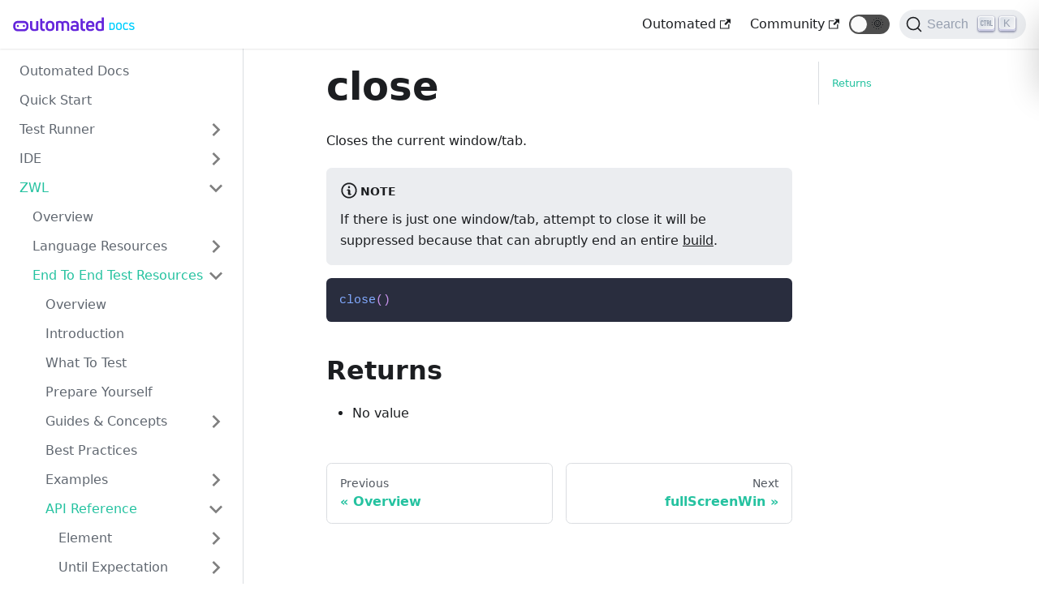

--- FILE ---
content_type: text/html; charset=utf-8
request_url: https://docs.outomated.com/zwl/e2e-test/reference/window-frame/close
body_size: 4912
content:
<!doctype html>
<html lang="en" dir="ltr">
<head>
<meta charset="UTF-8">
<meta name="viewport" content="width=device-width,initial-scale=1">
<meta name="generator" content="Docusaurus v2.0.0-beta.1">
<link rel="search" type="application/opensearchdescription+xml" title="Outomated" href="/opensearch.xml"><title data-react-helmet="true">close | Outomated</title><meta data-react-helmet="true" property="og:url" content="https://docs.outomated.com/zwl/e2e-test/reference/window-frame/close"><meta data-react-helmet="true" name="docsearch:language" content="en"><meta data-react-helmet="true" name="docsearch:version" content="current"><meta data-react-helmet="true" name="docsearch:docusaurus_tag" content="docs-default-current"><meta data-react-helmet="true" property="og:title" content="close | Outomated"><meta data-react-helmet="true" name="description" content="API reference for close"><meta data-react-helmet="true" property="og:description" content="API reference for close"><link data-react-helmet="true" rel="shortcut icon" href="/img/favicon.png"><link data-react-helmet="true" rel="canonical" href="https://docs.outomated.com/zwl/e2e-test/reference/window-frame/close"><link data-react-helmet="true" rel="alternate" href="https://docs.outomated.com/zwl/e2e-test/reference/window-frame/close" hreflang="en"><link data-react-helmet="true" rel="alternate" href="https://docs.outomated.com/zwl/e2e-test/reference/window-frame/close" hreflang="x-default"><link data-react-helmet="true" rel="preconnect" href="https://7686IY2CHU-dsn.algolia.net" crossorigin="anonymous"><link rel="stylesheet" href="/assets/css/styles.0ad6ae45.css">
<link rel="preload" href="/assets/js/runtime~main.33dd7fb6.js" as="script">
<link rel="preload" href="/assets/js/main.b00792cb.js" as="script">
</head>
<body>
<script>!function(){function t(t){document.documentElement.setAttribute("data-theme",t)}var e=function(){var t=null;try{t=localStorage.getItem("theme")}catch(t){}return t}();t(null!==e?e:"light")}()</script><div id="__docusaurus">
<div><a href="#main" class="skipToContent_1oUP shadow--md">Skip to main content</a></div><nav class="navbar navbar--fixed-top"><div class="navbar__inner"><div class="navbar__items"><button aria-label="Navigation bar toggle" class="navbar__toggle clean-btn" type="button" tabindex="0"><svg width="30" height="30" viewBox="0 0 30 30" aria-hidden="true"><path stroke="currentColor" stroke-linecap="round" stroke-miterlimit="10" stroke-width="2" d="M4 7h22M4 15h22M4 23h22"></path></svg></button><a class="navbar__brand" href="/"><img src="/img/logo.svg" alt="Outomated docs" class="themedImage_1VuW themedImage--light_3UqQ navbar__logo"><img src="/img/logo-white.svg" alt="Outomated docs" class="themedImage_1VuW themedImage--dark_hz6m navbar__logo"></a></div><div class="navbar__items navbar__items--right"><a href="https://app.outomated.com" target="_blank" rel="noopener noreferrer" class="navbar__item navbar__link"><span>Outomated<svg width="13.5" height="13.5" aria-hidden="true" viewBox="0 0 24 24" class="iconExternalLink_3J9K"><path fill="currentColor" d="M21 13v10h-21v-19h12v2h-10v15h17v-8h2zm3-12h-10.988l4.035 4-6.977 7.07 2.828 2.828 6.977-7.07 4.125 4.172v-11z"></path></svg></span></a><a href="https://discord.gg/MutZHJXvwZ" target="_blank" rel="noopener noreferrer" class="navbar__item navbar__link"><span>Community<svg width="13.5" height="13.5" aria-hidden="true" viewBox="0 0 24 24" class="iconExternalLink_3J9K"><path fill="currentColor" d="M21 13v10h-21v-19h12v2h-10v15h17v-8h2zm3-12h-10.988l4.035 4-6.977 7.07 2.828 2.828 6.977-7.07 4.125 4.172v-11z"></path></svg></span></a><div class="react-toggle displayOnlyInLargeViewport_GrZ2 react-toggle--disabled"><div class="react-toggle-track" role="button" tabindex="-1"><div class="react-toggle-track-check"><span class="toggle_71bT">🌜</span></div><div class="react-toggle-track-x"><span class="toggle_71bT">🌞</span></div><div class="react-toggle-thumb"></div></div><input type="checkbox" class="react-toggle-screenreader-only" aria-label="Switch between dark and light mode"></div><div class="searchBox_1Doo"><button type="button" class="DocSearch DocSearch-Button" aria-label="Search"><span class="DocSearch-Button-Container"><svg width="20" height="20" class="DocSearch-Search-Icon" viewBox="0 0 20 20"><path d="M14.386 14.386l4.0877 4.0877-4.0877-4.0877c-2.9418 2.9419-7.7115 2.9419-10.6533 0-2.9419-2.9418-2.9419-7.7115 0-10.6533 2.9418-2.9419 7.7115-2.9419 10.6533 0 2.9419 2.9418 2.9419 7.7115 0 10.6533z" stroke="currentColor" fill="none" fill-rule="evenodd" stroke-linecap="round" stroke-linejoin="round"></path></svg><span class="DocSearch-Button-Placeholder">Search</span></span></button></div></div></div><div role="presentation" class="navbar-sidebar__backdrop"></div><div class="navbar-sidebar"><div class="navbar-sidebar__brand"><a class="navbar__brand" href="/"><img src="/img/logo.svg" alt="Outomated docs" class="themedImage_1VuW themedImage--light_3UqQ navbar__logo"><img src="/img/logo-white.svg" alt="Outomated docs" class="themedImage_1VuW themedImage--dark_hz6m navbar__logo"></a></div><div class="navbar-sidebar__items"><div class="menu"><ul class="menu__list"><li class="menu__list-item"><a href="https://app.outomated.com" target="_blank" rel="noopener noreferrer" class="menu__link"><span>Outomated<svg width="13.5" height="13.5" aria-hidden="true" viewBox="0 0 24 24" class="iconExternalLink_3J9K"><path fill="currentColor" d="M21 13v10h-21v-19h12v2h-10v15h17v-8h2zm3-12h-10.988l4.035 4-6.977 7.07 2.828 2.828 6.977-7.07 4.125 4.172v-11z"></path></svg></span></a></li><li class="menu__list-item"><a href="https://discord.gg/MutZHJXvwZ" target="_blank" rel="noopener noreferrer" class="menu__link"><span>Community<svg width="13.5" height="13.5" aria-hidden="true" viewBox="0 0 24 24" class="iconExternalLink_3J9K"><path fill="currentColor" d="M21 13v10h-21v-19h12v2h-10v15h17v-8h2zm3-12h-10.988l4.035 4-6.977 7.07 2.828 2.828 6.977-7.07 4.125 4.172v-11z"></path></svg></span></a></li></ul></div></div></div></nav><div class="main-wrapper docs-wrapper doc-page"><div class="docPage_31aa"><aside class="docSidebarContainer_3Kbt"><div class="sidebar_15mo"><nav class="menu menu--responsive thin-scrollbar menu_Bmed" aria-label="Sidebar navigation"><button aria-label="Open menu" aria-haspopup="true" class="button button--secondary button--sm menu__button" type="button"><svg class="sidebarMenuIcon_fgN0" width="24" height="24" viewBox="0 0 30 30" aria-hidden="true"><path stroke="currentColor" stroke-linecap="round" stroke-miterlimit="10" stroke-width="2" d="M4 7h22M4 15h22M4 23h22"></path></svg></button><ul class="menu__list"><li class="menu__list-item"><a class="menu__link" href="/">Outomated Docs</a></li><li class="menu__list-item"><a class="menu__link" href="/quick-start">Quick Start</a></li><li class="menu__list-item menu__list-item--collapsed"><a class="menu__link menu__link--sublist" href="#!">Test Runner</a><ul class="menu__list"><li class="menu__list-item"><a class="menu__link" tabindex="-1" href="/test-runner/overview">Overview</a></li><li class="menu__list-item"><a class="menu__link" tabindex="-1" href="/test-runner/manage-tests">Manage Tests</a></li><li class="menu__list-item"><a class="menu__link" tabindex="-1" href="/test-runner/builds">Builds</a></li><li class="menu__list-item"><a class="menu__link" tabindex="-1" href="/test-runner/build-caps">Build Capabilities</a></li><li class="menu__list-item"><a class="menu__link" tabindex="-1" href="/test-runner/build-config">Build Configuration</a></li><li class="menu__list-item"><a class="menu__link" tabindex="-1" href="/test-runner/variables">Global and Build Variables</a></li><li class="menu__list-item"><a class="menu__link" tabindex="-1" href="/test-runner/dry-config">Dry Run Config</a></li><li class="menu__list-item"><a class="menu__link" tabindex="-1" href="/test-runner/running-builds">Running Builds</a></li><li class="menu__list-item"><a class="menu__link" tabindex="-1" href="/test-runner/build-detail">Build Result and Detail</a></li><li class="menu__list-item"><a class="menu__link" tabindex="-1" href="/test-runner/debugging">Debugging Tests</a></li><li class="menu__list-item"><a class="menu__link" tabindex="-1" href="/test-runner/costs">Costs</a></li></ul></li><li class="menu__list-item menu__list-item--collapsed"><a class="menu__link menu__link--sublist" href="#!">IDE</a><ul class="menu__list"><li class="menu__list-item"><a class="menu__link" tabindex="-1" href="/ide/overview">Overview</a></li><li class="menu__list-item"><a class="menu__link" tabindex="-1" href="/ide/introduction">Introduction</a></li><li class="menu__list-item"><a class="menu__link" tabindex="-1" href="/ide/running-builds">Running Builds</a></li></ul></li><li class="menu__list-item"><a class="menu__link menu__link--sublist menu__link--active" href="#!">ZWL</a><ul class="menu__list"><li class="menu__list-item"><a class="menu__link" tabindex="0" href="/zwl/overview">Overview</a></li><li class="menu__list-item menu__list-item--collapsed"><a class="menu__link menu__link--sublist" href="#!" tabindex="0">Language Resources</a><ul class="menu__list"><li class="menu__list-item"><a class="menu__link" tabindex="-1" href="/zwl/language/overview">Overview</a></li><li class="menu__list-item"><a class="menu__link" tabindex="-1" href="/zwl/language/introduction">Introduction</a></li><li class="menu__list-item"><a class="menu__link" tabindex="-1" href="/zwl/language/language-specification">Detailed Specification</a></li><li class="menu__list-item menu__list-item--collapsed"><a class="menu__link menu__link--sublist" href="#!" tabindex="-1">Guides &amp; Concepts</a><ul class="menu__list"><li class="menu__list-item"><a class="menu__link" tabindex="-1" href="/zwl/language/guides/assertions">Assertions</a></li><li class="menu__list-item"><a class="menu__link" tabindex="-1" href="/zwl/language/guides/string-manipulation">String Manipulation</a></li><li class="menu__list-item"><a class="menu__link" tabindex="-1" href="/zwl/language/guides/list-and-map">List &amp; Map</a></li><li class="menu__list-item"><a class="menu__link" tabindex="-1" href="/zwl/language/guides/utils-and-debug">Utilities &amp; Debugging</a></li><li class="menu__list-item"><a class="menu__link" tabindex="-1" href="/zwl/language/guides/regex">Regular Expressions</a></li></ul></li><li class="menu__list-item"><a class="menu__link" tabindex="-1" href="/zwl/language/error-codes">Error Codes &amp; Causes</a></li><li class="menu__list-item menu__list-item--collapsed"><a class="menu__link menu__link--sublist" href="#!" tabindex="-1">API Reference</a><ul class="menu__list"><li class="menu__list-item menu__list-item--collapsed"><a class="menu__link menu__link--sublist" href="#!" tabindex="-1">String</a><ul class="menu__list"><li class="menu__list-item"><a class="menu__link" tabindex="-1" href="/zwl/language/reference/string/containsString">containsString</a></li><li class="menu__list-item"><a class="menu__link" tabindex="-1" href="/zwl/language/reference/string/endsWith">endsWith</a></li><li class="menu__list-item"><a class="menu__link" tabindex="-1" href="/zwl/language/reference/string/equalsIgnoreCase">equalsIgnoreCase</a></li><li class="menu__list-item"><a class="menu__link" tabindex="-1" href="/zwl/language/reference/string/find">find</a></li><li class="menu__list-item"><a class="menu__link" tabindex="-1" href="/zwl/language/reference/string/format">format</a></li><li class="menu__list-item"><a class="menu__link" tabindex="-1" href="/zwl/language/reference/string/indexOf">indexOf</a></li><li class="menu__list-item"><a class="menu__link" tabindex="-1" href="/zwl/language/reference/string/join">join</a></li><li class="menu__list-item"><a class="menu__link" tabindex="-1" href="/zwl/language/reference/string/lastIndexOf">lastIndexOf</a></li><li class="menu__list-item"><a class="menu__link" tabindex="-1" href="/zwl/language/reference/string/length">length</a></li><li class="menu__list-item"><a class="menu__link" tabindex="-1" href="/zwl/language/reference/string/lower">lower</a></li><li class="menu__list-item"><a class="menu__link" tabindex="-1" href="/zwl/language/reference/string/matches">matches</a></li><li class="menu__list-item"><a class="menu__link" tabindex="-1" href="/zwl/language/reference/string/replace">replace</a></li><li class="menu__list-item"><a class="menu__link" tabindex="-1" href="/zwl/language/reference/string/replaceAll">replaceAll</a></li><li class="menu__list-item"><a class="menu__link" tabindex="-1" href="/zwl/language/reference/string/replaceFirst">replaceFirst</a></li><li class="menu__list-item"><a class="menu__link" tabindex="-1" href="/zwl/language/reference/string/split">split</a></li><li class="menu__list-item"><a class="menu__link" tabindex="-1" href="/zwl/language/reference/string/startsWith">startsWith</a></li><li class="menu__list-item"><a class="menu__link" tabindex="-1" href="/zwl/language/reference/string/substring">substring</a></li><li class="menu__list-item"><a class="menu__link" tabindex="-1" href="/zwl/language/reference/string/substringRegex">substringRegex</a></li><li class="menu__list-item"><a class="menu__link" tabindex="-1" href="/zwl/language/reference/string/title">title</a></li><li class="menu__list-item"><a class="menu__link" tabindex="-1" href="/zwl/language/reference/string/trim">trim</a></li><li class="menu__list-item"><a class="menu__link" tabindex="-1" href="/zwl/language/reference/string/trimEnd">trimEnd</a></li><li class="menu__list-item"><a class="menu__link" tabindex="-1" href="/zwl/language/reference/string/trimStart">trimStart</a></li><li class="menu__list-item"><a class="menu__link" tabindex="-1" href="/zwl/language/reference/string/upper">upper</a></li></ul></li><li class="menu__list-item menu__list-item--collapsed"><a class="menu__link menu__link--sublist" href="#!" tabindex="-1">Collections</a><ul class="menu__list"><li class="menu__list-item"><a class="menu__link" tabindex="-1" href="/zwl/language/reference/collections/addTo">addTo</a></li><li class="menu__list-item"><a class="menu__link" tabindex="-1" href="/zwl/language/reference/collections/containsElement">containsElement</a></li><li class="menu__list-item"><a class="menu__link" tabindex="-1" href="/zwl/language/reference/collections/containsKey">containsKey</a></li><li class="menu__list-item"><a class="menu__link" tabindex="-1" href="/zwl/language/reference/collections/flatten">flatten</a></li><li class="menu__list-item"><a class="menu__link" tabindex="-1" href="/zwl/language/reference/collections/keys">keys</a></li><li class="menu__list-item"><a class="menu__link" tabindex="-1" href="/zwl/language/reference/collections/length">length</a></li><li class="menu__list-item"><a class="menu__link" tabindex="-1" href="/zwl/language/reference/collections/merge">merge</a></li><li class="menu__list-item"><a class="menu__link" tabindex="-1" href="/zwl/language/reference/collections/putIn">putIn</a></li><li class="menu__list-item"><a class="menu__link" tabindex="-1" href="/zwl/language/reference/collections/removeAll">removeAll</a></li><li class="menu__list-item"><a class="menu__link" tabindex="-1" href="/zwl/language/reference/collections/removeAt">removeAt</a></li><li class="menu__list-item"><a class="menu__link" tabindex="-1" href="/zwl/language/reference/collections/removeFrom">removeFrom</a></li><li class="menu__list-item"><a class="menu__link" tabindex="-1" href="/zwl/language/reference/collections/setAt">setAt</a></li><li class="menu__list-item"><a class="menu__link" tabindex="-1" href="/zwl/language/reference/collections/values">values</a></li></ul></li><li class="menu__list-item menu__list-item--collapsed"><a class="menu__link menu__link--sublist" href="#!" tabindex="-1">Debugging</a><ul class="menu__list"><li class="menu__list-item"><a class="menu__link" tabindex="-1" href="/zwl/language/reference/debugging/elapsed">elapsed</a></li><li class="menu__list-item"><a class="menu__link" tabindex="-1" href="/zwl/language/reference/debugging/instant">instant</a></li><li class="menu__list-item"><a class="menu__link" tabindex="-1" href="/zwl/language/reference/debugging/print">print</a></li><li class="menu__list-item"><a class="menu__link" tabindex="-1" href="/zwl/language/reference/debugging/printF">printF</a></li></ul></li><li class="menu__list-item menu__list-item--collapsed"><a class="menu__link menu__link--sublist" href="#!" tabindex="-1">Date Time</a><ul class="menu__list"><li class="menu__list-item"><a class="menu__link" tabindex="-1" href="/zwl/language/reference/date-time/dateAdd">dateAdd</a></li><li class="menu__list-item"><a class="menu__link" tabindex="-1" href="/zwl/language/reference/date-time/formatDate">formatDate</a></li><li class="menu__list-item"><a class="menu__link" tabindex="-1" href="/zwl/language/reference/date-time/timestamp">timestamp</a></li></ul></li><li class="menu__list-item menu__list-item--collapsed"><a class="menu__link menu__link--sublist" href="#!" tabindex="-1">Assertions</a><ul class="menu__list"><li class="menu__list-item"><a class="menu__link" tabindex="-1" href="/zwl/language/reference/assertions/assertEqual">assertEqual</a></li><li class="menu__list-item"><a class="menu__link" tabindex="-1" href="/zwl/language/reference/assertions/assertFalse">assertFalse</a></li><li class="menu__list-item"><a class="menu__link" tabindex="-1" href="/zwl/language/reference/assertions/assertNotEqual">assertNotEqual</a></li><li class="menu__list-item"><a class="menu__link" tabindex="-1" href="/zwl/language/reference/assertions/assertTrue">assertTrue</a></li></ul></li><li class="menu__list-item menu__list-item--collapsed"><a class="menu__link menu__link--sublist" href="#!" tabindex="-1">Number</a><ul class="menu__list"><li class="menu__list-item"><a class="menu__link" tabindex="-1" href="/zwl/language/reference/number/abs">abs</a></li><li class="menu__list-item"><a class="menu__link" tabindex="-1" href="/zwl/language/reference/number/ceil">ceil</a></li><li class="menu__list-item"><a class="menu__link" tabindex="-1" href="/zwl/language/reference/number/floor">floor</a></li><li class="menu__list-item"><a class="menu__link" tabindex="-1" href="/zwl/language/reference/number/max">max</a></li><li class="menu__list-item"><a class="menu__link" tabindex="-1" href="/zwl/language/reference/number/min">min</a></li></ul></li><li class="menu__list-item menu__list-item--collapsed"><a class="menu__link menu__link--sublist" href="#!" tabindex="-1">Utils</a><ul class="menu__list"><li class="menu__list-item"><a class="menu__link" tabindex="-1" href="/zwl/language/reference/utils/exists">exists</a></li><li class="menu__list-item"><a class="menu__link" tabindex="-1" href="/zwl/language/reference/utils/nonEmpty">nonEmpty</a></li><li class="menu__list-item"><a class="menu__link" tabindex="-1" href="/zwl/language/reference/utils/nonEmptyFirst">nonEmptyFirst</a></li><li class="menu__list-item"><a class="menu__link" tabindex="-1" href="/zwl/language/reference/utils/randomFromRange">randomFromRange</a></li><li class="menu__list-item"><a class="menu__link" tabindex="-1" href="/zwl/language/reference/utils/removeEmpty">removeEmpty</a></li><li class="menu__list-item"><a class="menu__link" tabindex="-1" href="/zwl/language/reference/utils/uuid">uuid</a></li></ul></li></ul></li></ul></li><li class="menu__list-item"><a class="menu__link menu__link--sublist menu__link--active" href="#!" tabindex="0">End To End Test Resources</a><ul class="menu__list"><li class="menu__list-item"><a class="menu__link" tabindex="0" href="/zwl/e2e-test/overview">Overview</a></li><li class="menu__list-item"><a class="menu__link" tabindex="0" href="/zwl/e2e-test/introduction">Introduction</a></li><li class="menu__list-item"><a class="menu__link" tabindex="0" href="/zwl/e2e-test/what-to-test">What To Test</a></li><li class="menu__list-item"><a class="menu__link" tabindex="0" href="/zwl/e2e-test/prepare-yourself">Prepare Yourself</a></li><li class="menu__list-item menu__list-item--collapsed"><a class="menu__link menu__link--sublist" href="#!" tabindex="0">Guides &amp; Concepts</a><ul class="menu__list"><li class="menu__list-item"><a class="menu__link" tabindex="-1" href="/zwl/e2e-test/guides/overview">Overview</a></li><li class="menu__list-item"><a class="menu__link" tabindex="-1" href="/zwl/e2e-test/guides/building-selectors">Building Selectors</a></li><li class="menu__list-item"><a class="menu__link" tabindex="-1" href="/zwl/e2e-test/guides/finding-elements">Finding Elements</a></li><li class="menu__list-item"><a class="menu__link" tabindex="-1" href="/zwl/e2e-test/guides/manual-waits">Manual Waits</a></li><li class="menu__list-item"><a class="menu__link" tabindex="-1" href="/zwl/e2e-test/guides/dry-run-e2e-functions">Dry Running E2E Test Functions</a></li><li class="menu__list-item"><a class="menu__link" tabindex="-1" href="/zwl/e2e-test/guides/navigating-pages">Navigating Pages</a></li><li class="menu__list-item"><a class="menu__link" tabindex="-1" href="/zwl/e2e-test/guides/windows-frames">Windows &amp; Frames</a></li><li class="menu__list-item"><a class="menu__link" tabindex="-1" href="/zwl/e2e-test/guides/element-state">Element State</a></li><li class="menu__list-item"><a class="menu__link" tabindex="-1" href="/zwl/e2e-test/guides/element-interaction">Element Interaction</a></li><li class="menu__list-item"><a class="menu__link" tabindex="-1" href="/zwl/e2e-test/guides/running-js">Running Javascript</a></li><li class="menu__list-item"><a class="menu__link" tabindex="-1" href="/zwl/e2e-test/guides/cookies-storage">Cookies &amp; Storage</a></li><li class="menu__list-item"><a class="menu__link" tabindex="-1" href="/zwl/e2e-test/guides/colors">Working with Colors</a></li><li class="menu__list-item"><a class="menu__link" tabindex="-1" href="/zwl/e2e-test/guides/select-alerts">Select &amp; Alerts</a></li><li class="menu__list-item"><a class="menu__link" tabindex="-1" href="/zwl/e2e-test/guides/timeouts">Timeouts</a></li></ul></li><li class="menu__list-item"><a class="menu__link" tabindex="0" href="/zwl/e2e-test/best-practices">Best Practices</a></li><li class="menu__list-item menu__list-item--collapsed"><a class="menu__link menu__link--sublist" href="#!" tabindex="0">Examples</a><ul class="menu__list"><li class="menu__list-item"><a class="menu__link" tabindex="-1" href="/zwl/e2e-test/examples/get-browser-platform">Current browser and platform</a></li></ul></li><li class="menu__list-item"><a class="menu__link menu__link--sublist menu__link--active" href="#!" tabindex="0">API Reference</a><ul class="menu__list"><li class="menu__list-item menu__list-item--collapsed"><a class="menu__link menu__link--sublist" href="#!" tabindex="0">Element</a><ul class="menu__list"><li class="menu__list-item menu__list-item--collapsed"><a class="menu__link menu__link--sublist" href="#!" tabindex="-1">Retrieval</a><ul class="menu__list"><li class="menu__list-item"><a class="menu__link" tabindex="-1" href="/zwl/e2e-test/reference/element/retrieval/findElement">findElement</a></li><li class="menu__list-item"><a class="menu__link" tabindex="-1" href="/zwl/e2e-test/reference/element/retrieval/findElementFromElement">findElementFromElement</a></li><li class="menu__list-item"><a class="menu__link" tabindex="-1" href="/zwl/e2e-test/reference/element/retrieval/findElements">findElements</a></li><li class="menu__list-item"><a class="menu__link" tabindex="-1" href="/zwl/e2e-test/reference/element/retrieval/findElementsFromElement">findElementsFromElement</a></li></ul></li><li class="menu__list-item menu__list-item--collapsed"><a class="menu__link menu__link--sublist" href="#!" tabindex="-1">State</a><ul class="menu__list"><li class="menu__list-item"><a class="menu__link" tabindex="-1" href="/zwl/e2e-test/reference/element/state/allElementsDisplayed">allElementsDisplayed</a></li><li class="menu__list-item"><a class="menu__link" tabindex="-1" href="/zwl/e2e-test/reference/element/state/allElementsEnabled">allElementsEnabled</a></li><li class="menu__list-item"><a class="menu__link" tabindex="-1" href="/zwl/e2e-test/reference/element/state/allElementsSelected">allElementsSelected</a></li><li class="menu__list-item"><a class="menu__link" tabindex="-1" href="/zwl/e2e-test/reference/element/state/anyElementDisplayed">anyElementDisplayed</a></li><li class="menu__list-item"><a class="menu__link" tabindex="-1" href="/zwl/e2e-test/reference/element/state/anyElementEnabled">anyElementEnabled</a></li><li class="menu__list-item"><a class="menu__link" tabindex="-1" href="/zwl/e2e-test/reference/element/state/anyElementSelected">anyElementSelected</a></li><li class="menu__list-item"><a class="menu__link" tabindex="-1" href="/zwl/e2e-test/reference/element/state/captureElementScreenshot">captureElementScreenshot</a></li><li class="menu__list-item"><a class="menu__link" tabindex="-1" href="/zwl/e2e-test/reference/element/state/elementExists">elementExists</a></li><li class="menu__list-item"><a class="menu__link" tabindex="-1" href="/zwl/e2e-test/reference/element/state/getElementAttribute">getElementAttribute</a></li><li class="menu__list-item"><a class="menu__link" tabindex="-1" href="/zwl/e2e-test/reference/element/state/getElementAttributeOrCssValue">getElementAttributeOrCssValue</a></li><li class="menu__list-item"><a class="menu__link" tabindex="-1" href="/zwl/e2e-test/reference/element/state/getElementCssValue">getElementCssValue</a></li><li class="menu__list-item"><a class="menu__link" tabindex="-1" href="/zwl/e2e-test/reference/element/state/getElementRect">getElementRect</a></li><li class="menu__list-item"><a class="menu__link" tabindex="-1" href="/zwl/e2e-test/reference/element/state/getElementText">getElementText</a></li><li class="menu__list-item"><a class="menu__link" tabindex="-1" href="/zwl/e2e-test/reference/element/state/getElementValue">getElementValue</a></li><li class="menu__list-item"><a class="menu__link" tabindex="-1" href="/zwl/e2e-test/reference/element/state/getElementViewportCoordinates">getElementViewportCoordinates</a></li><li class="menu__list-item"><a class="menu__link" tabindex="-1" href="/zwl/e2e-test/reference/element/state/getTagName">getTagName</a></li><li class="menu__list-item"><a class="menu__link" tabindex="-1" href="/zwl/e2e-test/reference/element/state/isElementDisplayed">isElementDisplayed</a></li><li class="menu__list-item"><a class="menu__link" tabindex="-1" href="/zwl/e2e-test/reference/element/state/isElementEnabled">isElementEnabled</a></li><li class="menu__list-item"><a class="menu__link" tabindex="-1" href="/zwl/e2e-test/reference/element/state/isElementSelected">isElementSelected</a></li><li class="menu__list-item"><a class="menu__link" tabindex="-1" href="/zwl/e2e-test/reference/element/state/isStale">isStale</a></li></ul></li><li class="menu__list-item menu__list-item--collapsed"><a class="menu__link menu__link--sublist" href="#!" tabindex="-1">Interaction</a><ul class="menu__list"><li class="menu__list-item"><a class="menu__link" tabindex="-1" href="/zwl/e2e-test/reference/element/interaction/clear">clear</a></li><li class="menu__list-item"><a class="menu__link" tabindex="-1" href="/zwl/e2e-test/reference/element/interaction/clearAll">clearAll</a></li><li class="menu__list-item"><a class="menu__link" tabindex="-1" href="/zwl/e2e-test/reference/element/interaction/click">click</a></li><li class="menu__list-item"><a class="menu__link" tabindex="-1" href="/zwl/e2e-test/reference/element/interaction/clickAll">clickAll</a></li><li class="menu__list-item"><a class="menu__link" tabindex="-1" href="/zwl/e2e-test/reference/element/interaction/clickNoSwitch">clickNoSwitch</a></li><li class="menu__list-item"><a class="menu__link" tabindex="-1" href="/zwl/e2e-test/reference/element/interaction/clickSwitchNew">clickSwitchNew</a></li><li class="menu__list-item"><a class="menu__link" tabindex="-1" href="/zwl/e2e-test/reference/element/interaction/dblClick">dblClick</a></li><li class="menu__list-item"><a class="menu__link" tabindex="-1" href="/zwl/e2e-test/reference/element/interaction/dragAndDrop">dragAndDrop</a></li><li class="menu__list-item"><a class="menu__link" tabindex="-1" href="/zwl/e2e-test/reference/element/interaction/performAction">performAction</a></li><li class="menu__list-item"><a class="menu__link" tabindex="-1" href="/zwl/e2e-test/reference/element/interaction/scroll">scroll</a></li><li class="menu__list-item"><a class="menu__link" tabindex="-1" href="/zwl/e2e-test/reference/element/interaction/sendKeysToPage">sendKeysToPage</a></li><li class="menu__list-item"><a class="menu__link" tabindex="-1" href="/zwl/e2e-test/reference/element/interaction/sendKeysToPageF">sendKeysToPageF</a></li><li class="menu__list-item"><a class="menu__link" tabindex="-1" href="/zwl/e2e-test/reference/element/interaction/setFile">setFile</a></li><li class="menu__list-item"><a class="menu__link" tabindex="-1" href="/zwl/e2e-test/reference/element/interaction/setFiles">setFiles</a></li><li class="menu__list-item"><a class="menu__link" tabindex="-1" href="/zwl/e2e-test/reference/element/interaction/type">type</a></li><li class="menu__list-item"><a class="menu__link" tabindex="-1" href="/zwl/e2e-test/reference/element/interaction/typeActive">typeActive</a></li><li class="menu__list-item"><a class="menu__link" tabindex="-1" href="/zwl/e2e-test/reference/element/interaction/typeIntoElements">typeIntoElements</a></li></ul></li></ul></li><li class="menu__list-item menu__list-item--collapsed"><a class="menu__link menu__link--sublist" href="#!" tabindex="0">Until Expectation</a><ul class="menu__list"><li class="menu__list-item"><a class="menu__link" tabindex="-1" href="/zwl/e2e-test/reference/until-expectation/overview">Overview</a></li><li class="menu__list-item menu__list-item--collapsed"><a class="menu__link menu__link--sublist" href="#!" tabindex="-1">Element</a><ul class="menu__list"><li class="menu__list-item menu__list-item--collapsed"><a class="menu__link menu__link--sublist" href="#!" tabindex="-1">Attribute</a><ul class="menu__list"><li class="menu__list-item"><a class="menu__link" tabindex="-1" href="/zwl/e2e-test/reference/until-expectation/element/attribute/untilAttributeValueContains">untilAttributeValueContains</a></li><li class="menu__list-item"><a class="menu__link" tabindex="-1" href="/zwl/e2e-test/reference/until-expectation/element/attribute/untilAttributeValueIs">untilAttributeValueIs</a></li><li class="menu__list-item"><a class="menu__link" tabindex="-1" href="/zwl/e2e-test/reference/until-expectation/element/attribute/untilAttributeValueLike">untilAttributeValueLike</a></li><li class="menu__list-item"><a class="menu__link" tabindex="-1" href="/zwl/e2e-test/reference/until-expectation/element/attribute/untilAttributeValueNonEmpty">untilAttributeValueNonEmpty</a></li></ul></li><li class="menu__list-item menu__list-item--collapsed"><a class="menu__link menu__link--sublist" href="#!" tabindex="-1">Enable</a><ul class="menu__list"><li class="menu__list-item"><a class="menu__link" tabindex="-1" href="/zwl/e2e-test/reference/until-expectation/element/enable/untilAllDisabled">untilAllDisabled</a></li><li class="menu__list-item"><a class="menu__link" tabindex="-1" href="/zwl/e2e-test/reference/until-expectation/element/enable/untilAllEnabled">untilAllEnabled</a></li><li class="menu__list-item"><a class="menu__link" tabindex="-1" href="/zwl/e2e-test/reference/until-expectation/element/enable/untilDisabled">untilDisabled</a></li><li class="menu__list-item"><a class="menu__link" tabindex="-1" href="/zwl/e2e-test/reference/until-expectation/element/enable/untilEnabled">untilEnabled</a></li></ul></li><li class="menu__list-item menu__list-item--collapsed"><a class="menu__link menu__link--sublist" href="#!" tabindex="-1">Selection</a><ul class="menu__list"><li class="menu__list-item"><a class="menu__link" tabindex="-1" href="/zwl/e2e-test/reference/until-expectation/element/selection/untilAllSelectionsAre">untilAllSelectionsAre</a></li><li class="menu__list-item"><a class="menu__link" tabindex="-1" href="/zwl/e2e-test/reference/until-expectation/element/selection/untilAnySelectionIs">untilAnySelectionIs</a></li><li class="menu__list-item"><a class="menu__link" tabindex="-1" href="/zwl/e2e-test/reference/until-expectation/element/selection/untilSelectionIs">untilSelectionIs</a></li></ul></li><li class="menu__list-item menu__list-item--collapsed"><a class="menu__link menu__link--sublist" href="#!" tabindex="-1">Text</a><ul class="menu__list"><li class="menu__list-item"><a class="menu__link" tabindex="-1" href="/zwl/e2e-test/reference/until-expectation/element/text/untilTextContains">untilTextContains</a></li><li class="menu__list-item"><a class="menu__link" tabindex="-1" href="/zwl/e2e-test/reference/until-expectation/element/text/untilTextIs">untilTextIs</a></li><li class="menu__list-item"><a class="menu__link" tabindex="-1" href="/zwl/e2e-test/reference/until-expectation/element/text/untilTextLike">untilTextLike</a></li><li class="menu__list-item"><a class="menu__link" tabindex="-1" href="/zwl/e2e-test/reference/until-expectation/element/text/untilTextNonEmpty">untilTextNonEmpty</a></li></ul></li><li class="menu__list-item menu__list-item--collapsed"><a class="menu__link menu__link--sublist" href="#!" tabindex="-1">Value</a><ul class="menu__list"><li class="menu__list-item"><a class="menu__link" tabindex="-1" href="/zwl/e2e-test/reference/until-expectation/element/value/untilValueContains">untilValueContains</a></li><li class="menu__list-item"><a class="menu__link" tabindex="-1" href="/zwl/e2e-test/reference/until-expectation/element/value/untilValueIs">untilValueIs</a></li><li class="menu__list-item"><a class="menu__link" tabindex="-1" href="/zwl/e2e-test/reference/until-expectation/element/value/untilValueLike">untilValueLike</a></li><li class="menu__list-item"><a class="menu__link" tabindex="-1" href="/zwl/e2e-test/reference/until-expectation/element/value/untilValueNonEmpty">untilValueNonEmpty</a></li></ul></li><li class="menu__list-item menu__list-item--collapsed"><a class="menu__link menu__link--sublist" href="#!" tabindex="-1">Visible</a><ul class="menu__list"><li class="menu__list-item"><a class="menu__link" tabindex="-1" href="/zwl/e2e-test/reference/until-expectation/element/visibile/untilAllInvisible">untilAllInvisible</a></li><li class="menu__list-item"><a class="menu__link" tabindex="-1" href="/zwl/e2e-test/reference/until-expectation/element/visibile/untilAllVisible">untilAllVisible</a></li><li class="menu__list-item"><a class="menu__link" tabindex="-1" href="/zwl/e2e-test/reference/until-expectation/element/visibile/untilInvisible">untilInvisible</a></li><li class="menu__list-item"><a class="menu__link" tabindex="-1" href="/zwl/e2e-test/reference/until-expectation/element/visibile/untilVisible">untilVisible</a></li></ul></li><li class="menu__list-item"><a class="menu__link" tabindex="-1" href="/zwl/e2e-test/reference/until-expectation/element/untilClicked">untilClicked</a></li><li class="menu__list-item"><a class="menu__link" tabindex="-1" href="/zwl/e2e-test/reference/until-expectation/element/untilRemoved">untilRemoved</a></li><li class="menu__list-item"><a class="menu__link" tabindex="-1" href="/zwl/e2e-test/reference/until-expectation/element/untilStale">untilStale</a></li><li class="menu__list-item"><a class="menu__link" tabindex="-1" href="/zwl/e2e-test/reference/until-expectation/element/untilTotalElementsEQ">untilTotalElementsEQ</a></li><li class="menu__list-item"><a class="menu__link" tabindex="-1" href="/zwl/e2e-test/reference/until-expectation/element/untilTotalElementsGT">untilTotalElementsGT</a></li><li class="menu__list-item"><a class="menu__link" tabindex="-1" href="/zwl/e2e-test/reference/until-expectation/element/untilTotalElementsLT">untilTotalElementsLT</a></li></ul></li><li class="menu__list-item menu__list-item--collapsed"><a class="menu__link menu__link--sublist" href="#!" tabindex="-1">Window &amp; Frame</a><ul class="menu__list"><li class="menu__list-item"><a class="menu__link" tabindex="-1" href="/zwl/e2e-test/reference/until-expectation/window-frame/untilSwitchedToFrame">untilSwitchedToFrame</a></li><li class="menu__list-item"><a class="menu__link" tabindex="-1" href="/zwl/e2e-test/reference/until-expectation/window-frame/untilTotalWindowsAre">untilTotalWindowsAre</a></li></ul></li><li class="menu__list-item menu__list-item--collapsed"><a class="menu__link menu__link--sublist" href="#!" tabindex="-1">Js</a><ul class="menu__list"><li class="menu__list-item"><a class="menu__link" tabindex="-1" href="/zwl/e2e-test/reference/until-expectation/js/untilJsReturnsAValue">untilJsReturnsAValue</a></li><li class="menu__list-item"><a class="menu__link" tabindex="-1" href="/zwl/e2e-test/reference/until-expectation/js/untilJsThrowsNoException">untilJsThrowsNoException</a></li></ul></li><li class="menu__list-item menu__list-item--collapsed"><a class="menu__link menu__link--sublist" href="#!" tabindex="-1">Page</a><ul class="menu__list"><li class="menu__list-item"><a class="menu__link" tabindex="-1" href="/zwl/e2e-test/reference/until-expectation/page/untilAlertPresent">untilAlertPresent</a></li><li class="menu__list-item"><a class="menu__link" tabindex="-1" href="/zwl/e2e-test/reference/until-expectation/page/untilTitleContains">untilTitleContains</a></li><li class="menu__list-item"><a class="menu__link" tabindex="-1" href="/zwl/e2e-test/reference/until-expectation/page/untilTitleIs">untilTitleIs</a></li><li class="menu__list-item"><a class="menu__link" tabindex="-1" href="/zwl/e2e-test/reference/until-expectation/page/untilUrlContains">untilUrlContains</a></li><li class="menu__list-item"><a class="menu__link" tabindex="-1" href="/zwl/e2e-test/reference/until-expectation/page/untilUrlIs">untilUrlIs</a></li><li class="menu__list-item"><a class="menu__link" tabindex="-1" href="/zwl/e2e-test/reference/until-expectation/page/untilUrlLike">untilUrlLike</a></li></ul></li></ul></li><li class="menu__list-item"><a class="menu__link menu__link--sublist menu__link--active" href="#!" tabindex="0">Window &amp; Frame</a><ul class="menu__list"><li class="menu__list-item"><a class="menu__link" tabindex="0" href="/zwl/e2e-test/reference/window-frame/overview">Overview</a></li><li class="menu__list-item"><a aria-current="page" class="menu__link menu__link--active active" tabindex="0" href="/zwl/e2e-test/reference/window-frame/close">close</a></li><li class="menu__list-item"><a class="menu__link" tabindex="0" href="/zwl/e2e-test/reference/window-frame/fullScreenWin">fullScreenWin</a></li><li class="menu__list-item"><a class="menu__link" tabindex="0" href="/zwl/e2e-test/reference/window-frame/getAllWinIds">getAllWinIds</a></li><li class="menu__list-item"><a class="menu__link" tabindex="0" href="/zwl/e2e-test/reference/window-frame/getCurrentWinId">getCurrentWinId</a></li><li class="menu__list-item"><a class="menu__link" tabindex="0" href="/zwl/e2e-test/reference/window-frame/getWinPosition">getWinPosition</a></li><li class="menu__list-item"><a class="menu__link" tabindex="0" href="/zwl/e2e-test/reference/window-frame/getWinSize">getWinSize</a></li><li class="menu__list-item"><a class="menu__link" tabindex="0" href="/zwl/e2e-test/reference/window-frame/maximizeWin">maximizeWin</a></li><li class="menu__list-item"><a class="menu__link" tabindex="0" href="/zwl/e2e-test/reference/window-frame/moveWinBy">moveWinBy</a></li><li class="menu__list-item"><a class="menu__link" tabindex="0" href="/zwl/e2e-test/reference/window-frame/newWin">newWin</a></li><li class="menu__list-item"><a class="menu__link" tabindex="0" href="/zwl/e2e-test/reference/window-frame/resizeWinBy">resizeWinBy</a></li><li class="menu__list-item"><a class="menu__link" tabindex="0" href="/zwl/e2e-test/reference/window-frame/setWinPosition">setWinPosition</a></li><li class="menu__list-item"><a class="menu__link" tabindex="0" href="/zwl/e2e-test/reference/window-frame/setWinSize">setWinSize</a></li><li class="menu__list-item"><a class="menu__link" tabindex="0" href="/zwl/e2e-test/reference/window-frame/switchFrame">switchFrame</a></li><li class="menu__list-item"><a class="menu__link" tabindex="0" href="/zwl/e2e-test/reference/window-frame/switchParentFrame">switchParentFrame</a></li><li class="menu__list-item"><a class="menu__link" tabindex="0" href="/zwl/e2e-test/reference/window-frame/switchWin">switchWin</a></li></ul></li><li class="menu__list-item menu__list-item--collapsed"><a class="menu__link menu__link--sublist" href="#!" tabindex="0">Navigation</a><ul class="menu__list"><li class="menu__list-item"><a class="menu__link" tabindex="-1" href="/zwl/e2e-test/reference/navigation/back">back</a></li><li class="menu__list-item"><a class="menu__link" tabindex="-1" href="/zwl/e2e-test/reference/navigation/forward">forward</a></li><li class="menu__list-item"><a class="menu__link" tabindex="-1" href="/zwl/e2e-test/reference/navigation/getCurrentUrl">getCurrentUrl</a></li><li class="menu__list-item"><a class="menu__link" tabindex="-1" href="/zwl/e2e-test/reference/navigation/getTitle">getTitle</a></li><li class="menu__list-item"><a class="menu__link" tabindex="-1" href="/zwl/e2e-test/reference/navigation/openUrl">openUrl</a></li><li class="menu__list-item"><a class="menu__link" tabindex="-1" href="/zwl/e2e-test/reference/navigation/openUrlNewWin">openUrlNewWin</a></li><li class="menu__list-item"><a class="menu__link" tabindex="-1" href="/zwl/e2e-test/reference/navigation/refresh">refresh</a></li></ul></li><li class="menu__list-item menu__list-item--collapsed"><a class="menu__link menu__link--sublist" href="#!" tabindex="0">Cookies</a><ul class="menu__list"><li class="menu__list-item"><a class="menu__link" tabindex="-1" href="/zwl/e2e-test/reference/cookies/addCookie">addCookie</a></li><li class="menu__list-item"><a class="menu__link" tabindex="-1" href="/zwl/e2e-test/reference/cookies/deleteAllCookies">deleteAllCookies</a></li><li class="menu__list-item"><a class="menu__link" tabindex="-1" href="/zwl/e2e-test/reference/cookies/deleteCookie">deleteCookie</a></li><li class="menu__list-item"><a class="menu__link" tabindex="-1" href="/zwl/e2e-test/reference/cookies/getCookies">getCookies</a></li><li class="menu__list-item"><a class="menu__link" tabindex="-1" href="/zwl/e2e-test/reference/cookies/getNamedCookie">getNamedCookie</a></li></ul></li><li class="menu__list-item menu__list-item--collapsed"><a class="menu__link menu__link--sublist" href="#!" tabindex="0">Utility</a><ul class="menu__list"><li class="menu__list-item"><a class="menu__link" tabindex="-1" href="/zwl/e2e-test/reference/util/callTest">callTest</a></li><li class="menu__list-item"><a class="menu__link" tabindex="-1" href="/zwl/e2e-test/reference/util/isValidElemId">isValidElemId</a></li><li class="menu__list-item"><a class="menu__link" tabindex="-1" href="/zwl/e2e-test/reference/util/sleep">sleep</a></li></ul></li></ul></li></ul></li></ul></li><li class="menu__list-item"><a class="menu__link" href="/api">API</a></li><li class="menu__list-item menu__list-item--collapsed"><a class="menu__link menu__link--sublist" href="#!">Integrations</a><ul class="menu__list"><li class="menu__list-item"><a class="menu__link" tabindex="-1" href="/ci-cd">CI/CD</a></li></ul></li><li class="menu__list-item"><a class="menu__link" href="/help">Help</a></li><li class="menu__list-item"><a class="menu__link" href="/faq">FAQ</a></li></ul></nav></div></aside><main class="docMainContainer_3ufF"><div class="container padding-top--md padding-bottom--lg docItemWrapper_3FMP"><div class="row"><div class="col docItemCol_3FnS"><div class="docItemContainer_33ec"><article><div class="markdown"><header><h1 class="h1Heading_27L5">close</h1></header><p>Closes the current window/tab.</p><div class="admonition admonition-note alert alert--secondary"><div class="admonition-heading"><h5><span class="admonition-icon"><svg xmlns="http://www.w3.org/2000/svg" width="14" height="16" viewBox="0 0 14 16"><path fill-rule="evenodd" d="M6.3 5.69a.942.942 0 0 1-.28-.7c0-.28.09-.52.28-.7.19-.18.42-.28.7-.28.28 0 .52.09.7.28.18.19.28.42.28.7 0 .28-.09.52-.28.7a1 1 0 0 1-.7.3c-.28 0-.52-.11-.7-.3zM8 7.99c-.02-.25-.11-.48-.31-.69-.2-.19-.42-.3-.69-.31H6c-.27.02-.48.13-.69.31-.2.2-.3.44-.31.69h1v3c.02.27.11.5.31.69.2.2.42.31.69.31h1c.27 0 .48-.11.69-.31.2-.19.3-.42.31-.69H8V7.98v.01zM7 2.3c-3.14 0-5.7 2.54-5.7 5.68 0 3.14 2.56 5.7 5.7 5.7s5.7-2.55 5.7-5.7c0-3.15-2.56-5.69-5.7-5.69v.01zM7 .98c3.86 0 7 3.14 7 7s-3.14 7-7 7-7-3.12-7-7 3.14-7 7-7z"></path></svg></span>note</h5></div><div class="admonition-content"><p>If there is just one window/tab, attempt to close it will be suppressed because that can abruptly end an entire <a href="/test-runner/builds">build</a>.</p></div></div><div class="codeBlockContainer_K1bP"><div class="codeBlockContent_hGly zwl"><pre tabindex="0" class="prism-code language-zwl codeBlock_23N8 thin-scrollbar" style="color:#bfc7d5;background-color:#292d3e"><code class="codeBlockLines_39YC"><span class="token-line" style="color:#bfc7d5"><span class="token plain">close()</span></span></code></pre><button type="button" aria-label="Copy code to clipboard" class="copyButton_Ue-o clean-btn">Copy</button></div></div><h2><a aria-hidden="true" tabindex="-1" class="anchor enhancedAnchor_2LWZ" id="returns"></a>Returns<a class="hash-link" href="#returns" title="Direct link to heading">#</a></h2><ul><li>No value</li></ul></div></article><nav class="pagination-nav docusaurus-mt-lg" aria-label="Docs pages navigation"><div class="pagination-nav__item"><a class="pagination-nav__link" href="/zwl/e2e-test/reference/window-frame/overview"><div class="pagination-nav__sublabel">Previous</div><div class="pagination-nav__label">« Overview</div></a></div><div class="pagination-nav__item pagination-nav__item--next"><a class="pagination-nav__link" href="/zwl/e2e-test/reference/window-frame/fullScreenWin"><div class="pagination-nav__sublabel">Next</div><div class="pagination-nav__label">fullScreenWin »</div></a></div></nav></div></div><div class="col col--3"><div class="tableOfContents_35-E thin-scrollbar"><ul class="table-of-contents table-of-contents__left-border"><li><a href="#returns" class="table-of-contents__link">Returns</a></li></ul></div></div></div></div></main></div></div><footer class="footer footer--dark"><div class="container"><div class="row footer__links"><div class="col footer__col"><div class="footer__title">Resources</div><ul class="footer__items"><li class="footer__item"><a href="https://discord.gg/MutZHJXvwZ" target="_blank" rel="noopener noreferrer" class="footer__link-item">Community</a></li><li class="footer__item"><a href="https://outomated.com/contact" target="_blank" rel="noopener noreferrer" class="footer__link-item">Contact</a></li></ul></div><div class="col footer__col"><div class="footer__title">Social</div><ul class="footer__items"><li class="footer__item"><a href="https://twitter.com/outomated" target="_blank" rel="noopener noreferrer" class="footer__link-item">Twitter</a></li></ul></div><div class="col footer__col"><div class="footer__title">Company</div><ul class="footer__items"><li class="footer__item"><a href="https://outomated.com" target="_blank" rel="noopener noreferrer" class="footer__link-item">About</a></li></ul></div><div class="col footer__col"><div class="footer__title">Legal</div><ul class="footer__items"><li class="footer__item"><a href="https://outomated.com/terms" target="_blank" rel="noopener noreferrer" class="footer__link-item">Terms</a></li><li class="footer__item"><a href="https://outomated.com/privacy" target="_blank" rel="noopener noreferrer" class="footer__link-item">Privacy</a></li></ul></div></div><div class="footer__bottom text--center"><div class="footer__copyright">Copyright © 2022 Outomated. All Rights Reserved</div></div></div></footer></div>
<script src="/assets/js/runtime~main.33dd7fb6.js"></script>
<script src="/assets/js/main.b00792cb.js"></script>
</body>
</html>

--- FILE ---
content_type: text/javascript; charset=utf-8
request_url: https://docs.outomated.com/assets/js/1be78505.3081368f.js
body_size: 6634
content:
(self.webpackChunkzl_docs_app=self.webpackChunkzl_docs_app||[]).push([[9514,4608],{3905:function(e,t,n){"use strict";n.d(t,{Zo:function(){return u},kt:function(){return m}});var r=n(7294);function a(e,t,n){return t in e?Object.defineProperty(e,t,{value:n,enumerable:!0,configurable:!0,writable:!0}):e[t]=n,e}function o(e,t){var n=Object.keys(e);if(Object.getOwnPropertySymbols){var r=Object.getOwnPropertySymbols(e);t&&(r=r.filter((function(t){return Object.getOwnPropertyDescriptor(e,t).enumerable}))),n.push.apply(n,r)}return n}function i(e){for(var t=1;t<arguments.length;t++){var n=null!=arguments[t]?arguments[t]:{};t%2?o(Object(n),!0).forEach((function(t){a(e,t,n[t])})):Object.getOwnPropertyDescriptors?Object.defineProperties(e,Object.getOwnPropertyDescriptors(n)):o(Object(n)).forEach((function(t){Object.defineProperty(e,t,Object.getOwnPropertyDescriptor(n,t))}))}return e}function l(e,t){if(null==e)return{};var n,r,a=function(e,t){if(null==e)return{};var n,r,a={},o=Object.keys(e);for(r=0;r<o.length;r++)n=o[r],t.indexOf(n)>=0||(a[n]=e[n]);return a}(e,t);if(Object.getOwnPropertySymbols){var o=Object.getOwnPropertySymbols(e);for(r=0;r<o.length;r++)n=o[r],t.indexOf(n)>=0||Object.prototype.propertyIsEnumerable.call(e,n)&&(a[n]=e[n])}return a}var c=r.createContext({}),s=function(e){var t=r.useContext(c),n=t;return e&&(n="function"==typeof e?e(t):i(i({},t),e)),n},u=function(e){var t=s(e.components);return r.createElement(c.Provider,{value:t},e.children)},d={inlineCode:"code",wrapper:function(e){var t=e.children;return r.createElement(r.Fragment,{},t)}},p=r.forwardRef((function(e,t){var n=e.components,a=e.mdxType,o=e.originalType,c=e.parentName,u=l(e,["components","mdxType","originalType","parentName"]),p=s(n),m=a,h=p["".concat(c,".").concat(m)]||p[m]||d[m]||o;return n?r.createElement(h,i(i({ref:t},u),{},{components:n})):r.createElement(h,i({ref:t},u))}));function m(e,t){var n=arguments,a=t&&t.mdxType;if("string"==typeof e||a){var o=n.length,i=new Array(o);i[0]=p;var l={};for(var c in t)hasOwnProperty.call(t,c)&&(l[c]=t[c]);l.originalType=e,l.mdxType="string"==typeof e?e:a,i[1]=l;for(var s=2;s<o;s++)i[s]=n[s];return r.createElement.apply(null,i)}return r.createElement.apply(null,n)}p.displayName="MDXCreateElement"},2493:function(e,t,n){"use strict";n.r(t),n.d(t,{default:function(){return Se}});var r=n(7294),a=n(3905),o=n(2263),i=n(6291),l=n(9716),c=n(2122),s=n(9756),u=n(6010),d=n(9732),p=n(944),m=n(1839),h=n(3783),f=n(7898),b=n(6742),y=n(3919),g=n(5537),v=function(e){return r.createElement("svg",(0,c.Z)({width:"20",height:"20","aria-hidden":"true"},e),r.createElement("g",{fill:"#7a7a7a"},r.createElement("path",{d:"M9.992 10.023c0 .2-.062.399-.172.547l-4.996 7.492a.982.982 0 01-.828.454H1c-.55 0-1-.453-1-1 0-.2.059-.403.168-.551l4.629-6.942L.168 3.078A.939.939 0 010 2.528c0-.548.45-.997 1-.997h2.996c.352 0 .649.18.828.45L9.82 9.472c.11.148.172.347.172.55zm0 0"}),r.createElement("path",{d:"M19.98 10.023c0 .2-.058.399-.168.547l-4.996 7.492a.987.987 0 01-.828.454h-3c-.547 0-.996-.453-.996-1 0-.2.059-.403.168-.551l4.625-6.942-4.625-6.945a.939.939 0 01-.168-.55 1 1 0 01.996-.997h3c.348 0 .649.18.828.45l4.996 7.492c.11.148.168.347.168.55zm0 0"})))},k=n(4478),E=n(8617),N=n(4973),C="sidebar_15mo",_="sidebarWithHideableNavbar_267A",Z="sidebarHidden_2kNb",T="sidebarLogo_3h0W",j="menu_Bmed",O="menuLinkText_2aKo",x="menuWithAnnouncementBar_2WvA",S="collapseSidebarButton_1CGd",P="collapseSidebarButtonIcon_3E-R",I="sidebarMenuIcon_fgN0",w="sidebarMenuCloseIcon_1lpH",L=["items"],A=["item","onItemClick","collapsible","activePath"],B=["item","onItemClick","activePath","collapsible"];var R=function e(t,n){return"link"===t.type?(0,d.Mg)(t.href,n):"category"===t.type&&t.items.some((function(t){return e(t,n)}))},D=(0,r.memo)((function(e){var t=e.items,n=(0,s.Z)(e,L);return t.map((function(e,t){return r.createElement(M,(0,c.Z)({key:t,item:e},n))}))}));function M(e){switch(e.item.type){case"category":return r.createElement(F,e);case"link":default:return r.createElement(W,e)}}function F(e){var t,n,a,o=e.item,i=e.onItemClick,l=e.collapsible,d=e.activePath,p=(0,s.Z)(e,A),m=o.items,h=o.label,f=R(o,d),b=(n=f,a=(0,r.useRef)(n),(0,r.useEffect)((function(){a.current=n}),[n]),a.current),y=(0,r.useState)((function(){return!!l&&(!f&&o.collapsed)})),g=y[0],v=y[1],k=(0,r.useRef)(null),E=(0,r.useState)(void 0),N=E[0],C=E[1],_=function(e){var t;void 0===e&&(e=!0),C(e?(null==(t=k.current)?void 0:t.scrollHeight)+"px":void 0)};(0,r.useEffect)((function(){f&&!b&&g&&v(!1)}),[f,b,g]);var Z=(0,r.useCallback)((function(e){e.preventDefault(),N||_(),setTimeout((function(){return v((function(e){return!e}))}),100)}),[N]);return 0===m.length?null:r.createElement("li",{className:(0,u.Z)("menu__list-item",{"menu__list-item--collapsed":g})},r.createElement("a",(0,c.Z)({className:(0,u.Z)("menu__link",(t={"menu__link--sublist":l,"menu__link--active":l&&f},t[O]=!l,t)),onClick:l?Z:void 0,href:l?"#!":void 0},p),h),r.createElement("ul",{className:"menu__list",ref:k,style:{height:N},onTransitionEnd:function(){g||_(!1)}},r.createElement(D,{items:m,tabIndex:g?"-1":"0",onItemClick:i,collapsible:l,activePath:d})))}function W(e){var t=e.item,n=e.onItemClick,a=e.activePath,o=(e.collapsible,(0,s.Z)(e,B)),i=t.href,l=t.label,d=R(t,a);return r.createElement("li",{className:"menu__list-item",key:l},r.createElement(b.Z,(0,c.Z)({className:(0,u.Z)("menu__link",{"menu__link--active":d}),to:i},(0,y.Z)(i)&&{isNavLink:!0,exact:!0,onClick:n},o),(0,y.Z)(i)?l:r.createElement("span",null,l,r.createElement(E.Z,null))))}function z(e){var t=e.onClick;return r.createElement("button",{type:"button",title:(0,N.I)({id:"theme.docs.sidebar.collapseButtonTitle",message:"Collapse sidebar",description:"The title attribute for collapse button of doc sidebar"}),"aria-label":(0,N.I)({id:"theme.docs.sidebar.collapseButtonAriaLabel",message:"Collapse sidebar",description:"The title attribute for collapse button of doc sidebar"}),className:(0,u.Z)("button button--secondary button--outline",S),onClick:t},r.createElement(v,{className:P}))}function H(e){var t=e.responsiveSidebarOpened,n=e.onClick;return r.createElement("button",{"aria-label":t?(0,N.I)({id:"theme.docs.sidebar.responsiveCloseButtonLabel",message:"Close menu",description:"The ARIA label for close button of mobile doc sidebar"}):(0,N.I)({id:"theme.docs.sidebar.responsiveOpenButtonLabel",message:"Open menu",description:"The ARIA label for open button of mobile doc sidebar"}),"aria-haspopup":"true",className:"button button--secondary button--sm menu__button",type:"button",onClick:n},t?r.createElement("span",{className:(0,u.Z)(I,w)},"\xd7"):r.createElement(k.Z,{className:I,height:24,width:24}))}var U=function(e){var t,n,a=e.path,o=e.sidebar,i=e.sidebarCollapsible,l=void 0===i||i,c=e.onCollapse,s=e.isHidden,b=function(){var e=(0,p.Z)().isAnnouncementBarClosed,t=(0,r.useState)(!e),n=t[0],a=t[1];return(0,f.Z)((function(t){var n=t.scrollY;e||a(0===n)})),n}(),y=(0,d.LU)(),v=y.navbar.hideOnScroll,k=y.hideableSidebar,E=(0,p.Z)().isAnnouncementBarClosed,O=function(){var e=(0,r.useState)(!1),t=e[0],n=e[1];(0,m.Z)(t);var a=(0,h.Z)();return(0,r.useEffect)((function(){a===h.D.desktop&&n(!1)}),[a]),{showResponsiveSidebar:t,closeResponsiveSidebar:(0,r.useCallback)((function(e){e.target.blur(),n(!1)}),[n]),toggleResponsiveSidebar:(0,r.useCallback)((function(){n((function(e){return!e}))}),[n])}}(),S=O.showResponsiveSidebar,P=O.closeResponsiveSidebar,I=O.toggleResponsiveSidebar;return r.createElement("div",{className:(0,u.Z)(C,(t={},t[_]=v,t[Z]=s,t))},v&&r.createElement(g.Z,{tabIndex:-1,className:T}),r.createElement("nav",{className:(0,u.Z)("menu","menu--responsive","thin-scrollbar",j,(n={"menu--show":S},n[x]=!E&&b,n)),"aria-label":(0,N.I)({id:"theme.docs.sidebar.navAriaLabel",message:"Sidebar navigation",description:"The ARIA label for documentation menu"})},r.createElement(H,{responsiveSidebarOpened:S,onClick:I}),r.createElement("ul",{className:"menu__list"},r.createElement(D,{items:o,onItemClick:P,collapsible:l,activePath:a}))),k&&r.createElement(z,{onClick:c}))},$={plain:{backgroundColor:"#2a2734",color:"#9a86fd"},styles:[{types:["comment","prolog","doctype","cdata","punctuation"],style:{color:"#6c6783"}},{types:["namespace"],style:{opacity:.7}},{types:["tag","operator","number"],style:{color:"#e09142"}},{types:["property","function"],style:{color:"#9a86fd"}},{types:["tag-id","selector","atrule-id"],style:{color:"#eeebff"}},{types:["attr-name"],style:{color:"#c4b9fe"}},{types:["boolean","string","entity","url","attr-value","keyword","control","directive","unit","statement","regex","at-rule","placeholder","variable"],style:{color:"#ffcc99"}},{types:["deleted"],style:{textDecorationLine:"line-through"}},{types:["inserted"],style:{textDecorationLine:"underline"}},{types:["italic"],style:{fontStyle:"italic"}},{types:["important","bold"],style:{fontWeight:"bold"}},{types:["important"],style:{color:"#c4b9fe"}}]},K={Prism:n(7410).Z,theme:$};function J(e,t,n){return t in e?Object.defineProperty(e,t,{value:n,enumerable:!0,configurable:!0,writable:!0}):e[t]=n,e}function V(){return(V=Object.assign||function(e){for(var t=1;t<arguments.length;t++){var n=arguments[t];for(var r in n)Object.prototype.hasOwnProperty.call(n,r)&&(e[r]=n[r])}return e}).apply(this,arguments)}var Y=/\r\n|\r|\n/,G=function(e){0===e.length?e.push({types:["plain"],content:"\n",empty:!0}):1===e.length&&""===e[0].content&&(e[0].content="\n",e[0].empty=!0)},X=function(e,t){var n=e.length;return n>0&&e[n-1]===t?e:e.concat(t)},q=function(e,t){var n=e.plain,r=Object.create(null),a=e.styles.reduce((function(e,n){var r=n.languages,a=n.style;return r&&!r.includes(t)||n.types.forEach((function(t){var n=V({},e[t],a);e[t]=n})),e}),r);return a.root=n,a.plain=V({},n,{backgroundColor:null}),a};function Q(e,t){var n={};for(var r in e)Object.prototype.hasOwnProperty.call(e,r)&&-1===t.indexOf(r)&&(n[r]=e[r]);return n}var ee=function(e){function t(){for(var t=this,n=[],r=arguments.length;r--;)n[r]=arguments[r];e.apply(this,n),J(this,"getThemeDict",(function(e){if(void 0!==t.themeDict&&e.theme===t.prevTheme&&e.language===t.prevLanguage)return t.themeDict;t.prevTheme=e.theme,t.prevLanguage=e.language;var n=e.theme?q(e.theme,e.language):void 0;return t.themeDict=n})),J(this,"getLineProps",(function(e){var n=e.key,r=e.className,a=e.style,o=V({},Q(e,["key","className","style","line"]),{className:"token-line",style:void 0,key:void 0}),i=t.getThemeDict(t.props);return void 0!==i&&(o.style=i.plain),void 0!==a&&(o.style=void 0!==o.style?V({},o.style,a):a),void 0!==n&&(o.key=n),r&&(o.className+=" "+r),o})),J(this,"getStyleForToken",(function(e){var n=e.types,r=e.empty,a=n.length,o=t.getThemeDict(t.props);if(void 0!==o){if(1===a&&"plain"===n[0])return r?{display:"inline-block"}:void 0;if(1===a&&!r)return o[n[0]];var i=r?{display:"inline-block"}:{},l=n.map((function(e){return o[e]}));return Object.assign.apply(Object,[i].concat(l))}})),J(this,"getTokenProps",(function(e){var n=e.key,r=e.className,a=e.style,o=e.token,i=V({},Q(e,["key","className","style","token"]),{className:"token "+o.types.join(" "),children:o.content,style:t.getStyleForToken(o),key:void 0});return void 0!==a&&(i.style=void 0!==i.style?V({},i.style,a):a),void 0!==n&&(i.key=n),r&&(i.className+=" "+r),i})),J(this,"tokenize",(function(e,t,n,r){var a={code:t,grammar:n,language:r,tokens:[]};e.hooks.run("before-tokenize",a);var o=a.tokens=e.tokenize(a.code,a.grammar,a.language);return e.hooks.run("after-tokenize",a),o}))}return e&&(t.__proto__=e),t.prototype=Object.create(e&&e.prototype),t.prototype.constructor=t,t.prototype.render=function(){var e=this.props,t=e.Prism,n=e.language,r=e.code,a=e.children,o=this.getThemeDict(this.props),i=t.languages[n];return a({tokens:function(e){for(var t=[[]],n=[e],r=[0],a=[e.length],o=0,i=0,l=[],c=[l];i>-1;){for(;(o=r[i]++)<a[i];){var s=void 0,u=t[i],d=n[i][o];if("string"==typeof d?(u=i>0?u:["plain"],s=d):(u=X(u,d.type),d.alias&&(u=X(u,d.alias)),s=d.content),"string"==typeof s){var p=s.split(Y),m=p.length;l.push({types:u,content:p[0]});for(var h=1;h<m;h++)G(l),c.push(l=[]),l.push({types:u,content:p[h]})}else i++,t.push(u),n.push(s),r.push(0),a.push(s.length)}i--,t.pop(),n.pop(),r.pop(),a.pop()}return G(l),c}(void 0!==i?this.tokenize(t,r,i,n):[r]),className:"prism-code language-"+n,style:void 0!==o?o.root:{},getLineProps:this.getLineProps,getTokenProps:this.getTokenProps})},t}(r.Component);var te=n(7594),ne=n.n(te),re={plain:{color:"#bfc7d5",backgroundColor:"#292d3e"},styles:[{types:["comment"],style:{color:"rgb(105, 112, 152)",fontStyle:"italic"}},{types:["string","inserted"],style:{color:"rgb(195, 232, 141)"}},{types:["number"],style:{color:"rgb(247, 140, 108)"}},{types:["builtin","char","constant","function"],style:{color:"rgb(130, 170, 255)"}},{types:["punctuation","selector"],style:{color:"rgb(199, 146, 234)"}},{types:["variable"],style:{color:"rgb(191, 199, 213)"}},{types:["class-name","attr-name"],style:{color:"rgb(255, 203, 107)"}},{types:["tag","deleted"],style:{color:"rgb(255, 85, 114)"}},{types:["operator"],style:{color:"rgb(137, 221, 255)"}},{types:["boolean"],style:{color:"rgb(255, 88, 116)"}},{types:["keyword"],style:{fontStyle:"italic"}},{types:["doctype"],style:{color:"rgb(199, 146, 234)",fontStyle:"italic"}},{types:["namespace"],style:{color:"rgb(178, 204, 214)"}},{types:["url"],style:{color:"rgb(221, 221, 221)"}}]},ae=n(5350),oe=function(){var e=(0,d.LU)().prism,t=(0,ae.Z)().isDarkTheme,n=e.theme||re,r=e.darkTheme||n;return t?r:n},ie="codeBlockContainer_K1bP",le="codeBlockContent_hGly",ce="codeBlockTitle_eoMF",se="codeBlock_23N8",ue="codeBlockWithTitle_2JqI",de="copyButton_Ue-o",pe="codeBlockLines_39YC",me=/{([\d,-]+)}/,he=function(e){void 0===e&&(e=["js","jsBlock","jsx","python","html"]);var t={js:{start:"\\/\\/",end:""},jsBlock:{start:"\\/\\*",end:"\\*\\/"},jsx:{start:"\\{\\s*\\/\\*",end:"\\*\\/\\s*\\}"},python:{start:"#",end:""},html:{start:"\x3c!--",end:"--\x3e"}},n=["highlight-next-line","highlight-start","highlight-end"].join("|"),r=e.map((function(e){return"(?:"+t[e].start+"\\s*("+n+")\\s*"+t[e].end+")"})).join("|");return new RegExp("^\\s*(?:"+r+")\\s*$")};function fe(e){var t=e.children,n=e.className,a=e.metastring,o=e.title,i=(0,d.LU)().prism,l=(0,r.useState)(!1),s=l[0],p=l[1],m=(0,r.useState)(!1),h=m[0],f=m[1];(0,r.useEffect)((function(){f(!0)}),[]);var b=(0,d.bc)(a)||o,y=(0,r.useRef)(null),g=[],v=oe(),k=Array.isArray(t)?t.join(""):t;if(a&&me.test(a)){var E=a.match(me)[1];g=ne()(E).filter((function(e){return e>0}))}var C=n&&n.replace(/language-/,"");!C&&i.defaultLanguage&&(C=i.defaultLanguage);var _=k.replace(/\n$/,"");if(0===g.length&&void 0!==C){for(var Z,T="",j=function(e){switch(e){case"js":case"javascript":case"ts":case"typescript":return he(["js","jsBlock"]);case"jsx":case"tsx":return he(["js","jsBlock","jsx"]);case"html":return he(["js","jsBlock","html"]);case"python":case"py":return he(["python"]);default:return he()}}(C),O=k.replace(/\n$/,"").split("\n"),x=0;x<O.length;){var S=x+1,P=O[x].match(j);if(null!==P){switch(P.slice(1).reduce((function(e,t){return e||t}),void 0)){case"highlight-next-line":T+=S+",";break;case"highlight-start":Z=S;break;case"highlight-end":T+=Z+"-"+(S-1)+","}O.splice(x,1)}else x+=1}g=ne()(T),_=O.join("\n")}var I=function(){!function(e,t){var n=(void 0===t?{}:t).target,r=void 0===n?document.body:n,a=document.createElement("textarea"),o=document.activeElement;a.value=e,a.setAttribute("readonly",""),a.style.contain="strict",a.style.position="absolute",a.style.left="-9999px",a.style.fontSize="12pt";var i=document.getSelection(),l=!1;i.rangeCount>0&&(l=i.getRangeAt(0)),r.append(a),a.select(),a.selectionStart=0,a.selectionEnd=e.length;var c=!1;try{c=document.execCommand("copy")}catch(s){}a.remove(),l&&(i.removeAllRanges(),i.addRange(l)),o&&o.focus()}(_),p(!0),setTimeout((function(){return p(!1)}),2e3)};return r.createElement(ee,(0,c.Z)({},K,{key:String(h),theme:v,code:_,language:C}),(function(e){var t,n=e.className,a=e.style,o=e.tokens,i=e.getLineProps,l=e.getTokenProps;return r.createElement("div",{className:ie},b&&r.createElement("div",{style:a,className:ce},b),r.createElement("div",{className:(0,u.Z)(le,C)},r.createElement("pre",{tabIndex:0,className:(0,u.Z)(n,se,"thin-scrollbar",(t={},t[ue]=b,t)),style:a},r.createElement("code",{className:pe},o.map((function(e,t){1===e.length&&""===e[0].content&&(e[0].content="\n");var n=i({line:e,key:t});return g.includes(t+1)&&(n.className+=" docusaurus-highlight-code-line"),r.createElement("span",(0,c.Z)({key:t},n),e.map((function(e,t){return r.createElement("span",(0,c.Z)({key:t},l({token:e,key:t})))})))})))),r.createElement("button",{ref:y,type:"button","aria-label":(0,N.I)({id:"theme.CodeBlock.copyButtonAriaLabel",message:"Copy code to clipboard",description:"The ARIA label for copy code blocks button"}),className:(0,u.Z)(de,"clean-btn"),onClick:I},s?r.createElement(N.Z,{id:"theme.CodeBlock.copied",description:"The copied button label on code blocks"},"Copied"):r.createElement(N.Z,{id:"theme.CodeBlock.copy",description:"The copy button label on code blocks"},"Copy"))))}))}var be=n(6159),ye={code:function(e){var t=e.children;return(0,r.isValidElement)(t)?t:t.includes("\n")?r.createElement(fe,e):r.createElement("code",e)},a:function(e){return r.createElement(b.Z,e)},pre:function(e){var t,n=e.children;return(0,r.isValidElement)(null==n||null==(t=n.props)?void 0:t.children)?null==n?void 0:n.props.children:r.createElement(fe,(0,r.isValidElement)(n)?null==n?void 0:n.props:{children:n})},h1:(0,be.Z)("h1"),h2:(0,be.Z)("h2"),h3:(0,be.Z)("h3"),h4:(0,be.Z)("h4"),h5:(0,be.Z)("h5"),h6:(0,be.Z)("h6")},ge=n(4608),ve=n(5977),ke="docPage_31aa",Ee="docMainContainer_3ufF",Ne="docMainContainerEnhanced_3NYZ",Ce="docSidebarContainer_3Kbt",_e="docSidebarContainerHidden_3pA8",Ze="collapsedDocSidebar_2JMH",Te="expandSidebarButtonIcon_1naQ",je="docItemWrapperEnhanced_2vyJ",Oe="docItemWrapper_3FMP";function xe(e){var t,n,i,c,s,p=e.currentDocRoute,m=e.versionMetadata,h=e.children,f=(0,o.Z)(),b=f.siteConfig,y=f.isClient,g=m.pluginId,k=m.version,E=function(e){var t,n=e.versionMetadata,r=e.currentDocRoute,a=n.permalinkToSidebar,o=n.docsSidebars,i=a[r.path]||a[(t=r.path,t.endsWith("/")?t:t+"/")]||a[function(e){return e.endsWith("/")?e.slice(0,-1):e}(r.path)];return{sidebar:o[i],sidebarName:i}}({versionMetadata:m,currentDocRoute:p}),C=E.sidebarName,_=E.sidebar,Z=(0,r.useState)(!1),T=Z[0],j=Z[1],O=(0,r.useState)(!1),x=O[0],S=O[1],P=(0,r.useCallback)((function(){x&&S(!1),j(!T)}),[x]);return r.createElement(l.Z,{key:y,wrapperClassName:d.kM.wrapper.docPages,pageClassName:d.kM.page.docPage,searchMetadatas:{version:k,tag:(0,d.os)(g,k)}},r.createElement("div",{className:ke},_&&r.createElement("aside",{className:(0,u.Z)(Ce,(t={},t[_e]=T,t)),onTransitionEnd:function(e){e.currentTarget.classList.contains(Ce)&&T&&S(!0)}},r.createElement(U,{key:C,sidebar:_,path:p.path,sidebarCollapsible:null==(n=null==(i=b.themeConfig)?void 0:i.sidebarCollapsible)||n,onCollapse:P,isHidden:x}),x&&r.createElement("div",{className:Ze,title:(0,N.I)({id:"theme.docs.sidebar.expandButtonTitle",message:"Expand sidebar",description:"The ARIA label and title attribute for expand button of doc sidebar"}),"aria-label":(0,N.I)({id:"theme.docs.sidebar.expandButtonAriaLabel",message:"Expand sidebar",description:"The ARIA label and title attribute for expand button of doc sidebar"}),tabIndex:0,role:"button",onKeyDown:P,onClick:P},r.createElement(v,{className:Te}))),r.createElement("main",{className:(0,u.Z)(Ee,(c={},c[Ne]=T||!_,c))},r.createElement("div",{className:(0,u.Z)("container padding-top--md padding-bottom--lg",Oe,(s={},s[je]=T,s))},r.createElement(a.Zo,{components:ye},h)))))}var Se=function(e){var t=e.route.routes,n=e.versionMetadata,a=e.location,o=t.find((function(e){return(0,ve.LX)(a.pathname,e)}));return o?r.createElement(xe,{currentDocRoute:o,versionMetadata:n},(0,i.Z)(t)):r.createElement(ge.default,e)}},6159:function(e,t,n){"use strict";n.d(t,{N:function(){return p},Z:function(){return m}});var r=n(9756),a=n(2122),o=n(7294),i=n(6010),l=n(4973),c=n(9732),s="enhancedAnchor_2LWZ",u="h1Heading_27L5",d=["id"],p=function(e){var t=Object.assign({},e);return o.createElement("header",null,o.createElement("h1",(0,a.Z)({},t,{id:void 0,className:u}),t.children))},m=function(e){return"h1"===e?p:(t=e,function(e){var n,a=e.id,u=(0,r.Z)(e,d),p=(0,c.LU)().navbar.hideOnScroll;return a?o.createElement(t,u,o.createElement("a",{"aria-hidden":"true",tabIndex:-1,className:(0,i.Z)("anchor",(n={},n[s]=!p,n)),id:a}),u.children,o.createElement("a",{className:"hash-link",href:"#"+a,title:(0,l.I)({id:"theme.common.headingLinkTitle",message:"Direct link to heading",description:"Title for link to heading"})},"#")):o.createElement(t,u)});var t}},4608:function(e,t,n){"use strict";n.r(t);var r=n(7294),a=n(9716),o=n(4973);t.default=function(){return r.createElement(a.Z,{title:(0,o.I)({id:"theme.NotFound.title",message:"Page Not Found"})},r.createElement("main",{className:"container margin-vert--xl"},r.createElement("div",{className:"row"},r.createElement("div",{className:"col col--6 col--offset-3"},r.createElement("h1",{className:"hero__title"},r.createElement(o.Z,{id:"theme.NotFound.title",description:"The title of the 404 page"},"Page Not Found")),r.createElement("p",null,r.createElement(o.Z,{id:"theme.NotFound.p1",description:"The first paragraph of the 404 page"},"We could not find what you were looking for.")),r.createElement("p",null,r.createElement(o.Z,{id:"theme.NotFound.p2",description:"The 2nd paragraph of the 404 page"},"Please contact the owner of the site that linked you to the original URL and let them know their link is broken."))))))}},7594:function(e,t){function n(e){let t,n=[];for(let r of e.split(",").map((e=>e.trim())))if(/^-?\d+$/.test(r))n.push(parseInt(r,10));else if(t=r.match(/^(-?\d+)(-|\.\.\.?|\u2025|\u2026|\u22EF)(-?\d+)$/)){let[e,r,a,o]=t;if(r&&o){r=parseInt(r),o=parseInt(o);const e=r<o?1:-1;"-"!==a&&".."!==a&&"\u2025"!==a||(o+=e);for(let t=r;t!==o;t+=e)n.push(t)}}return n}t.default=n,e.exports=n}}]);

--- FILE ---
content_type: text/javascript; charset=utf-8
request_url: https://docs.outomated.com/assets/js/17896441.9211256d.js
body_size: 2011
content:
(self.webpackChunkzl_docs_app=self.webpackChunkzl_docs_app||[]).push([[7918],{4673:function(e,t,a){"use strict";a.r(t),a.d(t,{default:function(){return D}});var n=a(7294),l=a(6742),r=a(4973);var i=function(e){var t=e.metadata;return n.createElement("nav",{className:"pagination-nav docusaurus-mt-lg","aria-label":(0,r.I)({id:"theme.docs.paginator.navAriaLabel",message:"Docs pages navigation",description:"The ARIA label for the docs pagination"})},n.createElement("div",{className:"pagination-nav__item"},t.previous&&n.createElement(l.Z,{className:"pagination-nav__link",to:t.previous.permalink},n.createElement("div",{className:"pagination-nav__sublabel"},n.createElement(r.Z,{id:"theme.docs.paginator.previous",description:"The label used to navigate to the previous doc"},"Previous")),n.createElement("div",{className:"pagination-nav__label"},"\xab ",t.previous.title))),n.createElement("div",{className:"pagination-nav__item pagination-nav__item--next"},t.next&&n.createElement(l.Z,{className:"pagination-nav__link",to:t.next.permalink},n.createElement("div",{className:"pagination-nav__sublabel"},n.createElement(r.Z,{id:"theme.docs.paginator.next",description:"The label used to navigate to the next doc"},"Next")),n.createElement("div",{className:"pagination-nav__label"},t.next.title," \xbb"))))},s=a(2263),o=a(907),c=a(9732);function d(e){var t=e.siteTitle,a=e.versionLabel;return n.createElement(r.Z,{id:"theme.docs.versions.unreleasedVersionLabel",description:"The label used to tell the user that he's browsing an unreleased doc version",values:{siteTitle:t,versionLabel:n.createElement("b",null,a)}},"This is unreleased documentation for {siteTitle} {versionLabel} version.")}function m(e){var t=e.siteTitle,a=e.versionLabel;return n.createElement(r.Z,{id:"theme.docs.versions.unmaintainedVersionLabel",description:"The label used to tell the user that he's browsing an unmaintained doc version",values:{siteTitle:t,versionLabel:n.createElement("b",null,a)}},"This is documentation for {siteTitle} {versionLabel}, which is no longer actively maintained.")}function u(e){var t=e.versionLabel,a=e.to,i=e.onClick;return n.createElement(r.Z,{id:"theme.docs.versions.latestVersionSuggestionLabel",description:"The label userd to tell the user that he's browsing an unmaintained doc version",values:{versionLabel:t,latestVersionLink:n.createElement("b",null,n.createElement(l.Z,{to:a,onClick:i},n.createElement(r.Z,{id:"theme.docs.versions.latestVersionLinkLabel",description:"The label used for the latest version suggestion link label"},"latest version")))}},"For up-to-date documentation, see the {latestVersionLink} ({versionLabel}).")}var v=function(){var e=(0,s.Z)().siteConfig.title,t=(0,o.gA)({failfast:!0}).pluginId,a=(0,c.J)(t).savePreferredVersionName,l=(0,o.zu)(t),r=(0,o.Jo)(t),i=r.latestDocSuggestion,v=r.latestVersionSuggestion;if(!v)return n.createElement(n.Fragment,null);var h,p=null!=i?i:(h=v).docs.find((function(e){return e.id===h.mainDocId}));return n.createElement("div",{className:"alert alert--warning margin-bottom--md",role:"alert"},n.createElement("div",null,"current"===l.name?n.createElement(d,{siteTitle:e,versionLabel:l.label}):n.createElement(m,{siteTitle:e,versionLabel:l.label})),n.createElement("div",{className:"margin-top--md"},n.createElement(u,{versionLabel:v.label,to:p.path,onClick:function(){return a(v.name)}})))},h=a(1217);function p(e){var t=e.lastUpdatedAt,a=e.formattedLastUpdatedAt;return n.createElement(r.Z,{id:"theme.lastUpdated.atDate",description:"The words used to describe on which date a page has been last updated",values:{date:n.createElement("b",null,n.createElement("time",{dateTime:new Date(1e3*t).toISOString()},a))}}," on {date}")}function E(e){var t=e.lastUpdatedBy;return n.createElement(r.Z,{id:"theme.lastUpdated.byUser",description:"The words used to describe by who the page has been last updated",values:{user:n.createElement("b",null,t)}}," by {user}")}function g(e){var t=e.lastUpdatedAt,a=e.formattedLastUpdatedAt,l=e.lastUpdatedBy;return n.createElement(n.Fragment,null,n.createElement(r.Z,{id:"theme.lastUpdated.lastUpdatedAtBy",description:"The sentence used to display when a page has been last updated, and by who",values:{atDate:t&&a?n.createElement(p,{lastUpdatedAt:t,formattedLastUpdatedAt:a}):"",byUser:l?n.createElement(E,{lastUpdatedBy:l}):""}},"Last updated{atDate}{byUser}"),!1)}var f=a(6010);var b=function(e,t,a){var l=(0,n.useState)(void 0),r=l[0],i=l[1];(0,n.useEffect)((function(){function n(){var n=function(){var e=Array.from(document.getElementsByClassName("anchor")),t=e.find((function(e){return e.getBoundingClientRect().top>=a}));if(t){if(t.getBoundingClientRect().top>=a){var n=e[e.indexOf(t)-1];return null!=n?n:t}return t}return e[e.length-1]}();if(n)for(var l=0,s=!1,o=document.getElementsByClassName(e);l<o.length&&!s;){var c=o[l],d=c.href,m=decodeURIComponent(d.substring(d.indexOf("#")+1));n.id===m&&(r&&r.classList.remove(t),c.classList.add(t),i(c),s=!0),l+=1}}return document.addEventListener("scroll",n),document.addEventListener("resize",n),n(),function(){document.removeEventListener("scroll",n),document.removeEventListener("resize",n)}}))},_="tableOfContents_35-E",L="table-of-contents__link";function N(e){var t=e.toc,a=e.isChild;return t.length?n.createElement("ul",{className:a?"":"table-of-contents table-of-contents__left-border"},t.map((function(e){return n.createElement("li",{key:e.id},n.createElement("a",{href:"#"+e.id,className:L,dangerouslySetInnerHTML:{__html:e.value}}),n.createElement(N,{isChild:!0,toc:e.children}))}))):null}var U=function(e){var t=e.toc;return b(L,"table-of-contents__link--active",100),n.createElement("div",{className:(0,f.Z)(_,"thin-scrollbar")},n.createElement(N,{toc:t}))},k=a(2122),T=a(9756),Z="iconEdit_2_ui",y=["className"],w=function(e){var t=e.className,a=(0,T.Z)(e,y);return n.createElement("svg",(0,k.Z)({fill:"currentColor",height:"20",width:"20",viewBox:"0 0 40 40",className:(0,f.Z)(Z,t),"aria-hidden":"true"},a),n.createElement("g",null,n.createElement("path",{d:"m34.5 11.7l-3 3.1-6.3-6.3 3.1-3q0.5-0.5 1.2-0.5t1.1 0.5l3.9 3.9q0.5 0.4 0.5 1.1t-0.5 1.2z m-29.5 17.1l18.4-18.5 6.3 6.3-18.4 18.4h-6.3v-6.2z"})))};function A(e){var t=e.editUrl;return n.createElement("a",{href:t,target:"_blank",rel:"noreferrer noopener"},n.createElement(w,null),n.createElement(r.Z,{id:"theme.common.editThisPage",description:"The link label to edit the current page"},"Edit this page"))}var C=a(6159),B="docItemContainer_33ec",I="lastUpdated_3DPF",x="docItemCol_3FnS";var D=function(e){var t,a=e.content,l=a.metadata,r=a.frontMatter,s=r.image,c=r.keywords,d=r.hide_title,m=r.hide_table_of_contents,u=l.description,p=l.title,E=l.editUrl,b=l.lastUpdatedAt,_=l.formattedLastUpdatedAt,L=l.lastUpdatedBy,N=(0,o.gA)({failfast:!0}).pluginId,k=(0,o.gB)(N),T=(0,o.zu)(N),Z=k.length>1,y=!d&&void 0===a.contentTitle;return n.createElement(n.Fragment,null,n.createElement(h.Z,{title:p,description:u,keywords:c,image:s}),n.createElement("div",{className:"row"},n.createElement("div",{className:(0,f.Z)("col",(t={},t[x]=!m,t))},n.createElement(v,null),n.createElement("div",{className:B},n.createElement("article",null,Z&&n.createElement("span",{className:"badge badge--secondary"},"Version: ",T.label),n.createElement("div",{className:"markdown"},y&&n.createElement(C.N,null,p),n.createElement(a,null)),(E||b||L)&&n.createElement("footer",{className:"row docusaurus-mt-lg"},n.createElement("div",{className:"col"},E&&n.createElement(A,{editUrl:E})),n.createElement("div",{className:(0,f.Z)("col",I)},(b||L)&&n.createElement(g,{lastUpdatedAt:b,formattedLastUpdatedAt:_,lastUpdatedBy:L})))),n.createElement(i,{metadata:l}))),!m&&a.toc&&n.createElement("div",{className:"col col--3"},n.createElement(U,{toc:a.toc}))))}},6159:function(e,t,a){"use strict";a.d(t,{N:function(){return u},Z:function(){return v}});var n=a(9756),l=a(2122),r=a(7294),i=a(6010),s=a(4973),o=a(9732),c="enhancedAnchor_2LWZ",d="h1Heading_27L5",m=["id"],u=function(e){var t=Object.assign({},e);return r.createElement("header",null,r.createElement("h1",(0,l.Z)({},t,{id:void 0,className:d}),t.children))},v=function(e){return"h1"===e?u:(t=e,function(e){var a,l=e.id,d=(0,n.Z)(e,m),u=(0,o.LU)().navbar.hideOnScroll;return l?r.createElement(t,d,r.createElement("a",{"aria-hidden":"true",tabIndex:-1,className:(0,i.Z)("anchor",(a={},a[c]=!u,a)),id:l}),d.children,r.createElement("a",{className:"hash-link",href:"#"+l,title:(0,s.I)({id:"theme.common.headingLinkTitle",message:"Direct link to heading",description:"Title for link to heading"})},"#")):r.createElement(t,d)});var t}}}]);

--- FILE ---
content_type: text/javascript; charset=utf-8
request_url: https://docs.outomated.com/assets/js/2675.9a17e64b.js
body_size: 9747
content:
(self.webpackChunkzl_docs_app=self.webpackChunkzl_docs_app||[]).push([[2675],{830:function(e,t,n){"use strict";n.d(t,{W:function(){return a}});var r=n(7294);function a(){return r.createElement("svg",{width:"20",height:"20",className:"DocSearch-Search-Icon",viewBox:"0 0 20 20"},r.createElement("path",{d:"M14.386 14.386l4.0877 4.0877-4.0877-4.0877c-2.9418 2.9419-7.7115 2.9419-10.6533 0-2.9419-2.9418-2.9419-7.7115 0-10.6533 2.9418-2.9419 7.7115-2.9419 10.6533 0 2.9419 2.9418 2.9419 7.7115 0 10.6533z",stroke:"currentColor",fill:"none",fillRule:"evenodd",strokeLinecap:"round",strokeLinejoin:"round"}))}},8617:function(e,t,n){"use strict";n.d(t,{Z:function(){return o}});var r=n(7294),a="iconExternalLink_3J9K",o=function(e){var t=e.width,n=void 0===t?13.5:t,o=e.height,l=void 0===o?13.5:o;return r.createElement("svg",{width:n,height:l,"aria-hidden":"true",viewBox:"0 0 24 24",className:a},r.createElement("path",{fill:"currentColor",d:"M21 13v10h-21v-19h12v2h-10v15h17v-8h2zm3-12h-10.988l4.035 4-6.977 7.07 2.828 2.828 6.977-7.07 4.125 4.172v-11z"}))}},4478:function(e,t,n){"use strict";var r=n(2122),a=n(9756),o=n(7294),l=["width","height","className"];t.Z=function(e){var t=e.width,n=void 0===t?30:t,c=e.height,i=void 0===c?30:c,s=e.className,u=(0,a.Z)(e,l);return o.createElement("svg",(0,r.Z)({className:s,width:n,height:i,viewBox:"0 0 30 30","aria-hidden":"true"},u),o.createElement("path",{stroke:"currentColor",strokeLinecap:"round",strokeMiterlimit:"10",strokeWidth:"2",d:"M4 7h22M4 15h22M4 23h22"}))}},9716:function(e,t,n){"use strict";n.d(t,{Z:function(){return qe}});var r=n(7294),a=n(6010),o=n(4973),l=n(9732),c="skipToContent_1oUP";function i(e){e.setAttribute("tabindex","-1"),e.focus(),e.removeAttribute("tabindex")}var s=function(){var e=(0,r.useRef)(null);return(0,l.ru)((function(){e.current&&i(e.current)})),r.createElement("div",{ref:e},r.createElement("a",{href:"#main",className:(0,a.Z)(c,"shadow--md"),onClick:function(e){e.preventDefault();var t=document.querySelector("main:first-of-type")||document.querySelector(".main-wrapper");t&&i(t)}},r.createElement(o.Z,{id:"theme.common.skipToMainContent",description:"The skip to content label used for accessibility, allowing to rapidly navigate to main content with keyboard tab/enter navigation"},"Skip to main content")))},u=n(944),m="announcementBar_3WsW",d="announcementBarClose_38nx",f="announcementBarContent_3EUC",v="announcementBarCloseable_3myR";var h=function(){var e,t=(0,u.Z)(),n=t.isAnnouncementBarClosed,c=t.closeAnnouncementBar,i=(0,l.LU)().announcementBar;if(!i)return null;var s=i.content,h=i.backgroundColor,g=i.textColor,b=i.isCloseable;return!s||b&&n?null:r.createElement("div",{className:m,style:{backgroundColor:h,color:g},role:"banner"},r.createElement("div",{className:(0,a.Z)(f,(e={},e[v]=b,e)),dangerouslySetInnerHTML:{__html:s}}),b?r.createElement("button",{type:"button",className:(0,a.Z)(d,"clean-btn"),onClick:c,"aria-label":(0,o.I)({id:"theme.AnnouncementBar.closeButtonAriaLabel",message:"Close",description:"The ARIA label for close button of announcement bar"})},r.createElement("span",{"aria-hidden":"true"},"\xd7")):null)},g=n(2122),b=n(9756),p=n(3935),E=n(2263),k=n(5977),y=n(4996),Z=n(6742),C=n(9105),w=n(6397);function _(){return r.createElement("svg",{width:"15",height:"15",className:"DocSearch-Control-Key-Icon"},r.createElement("path",{d:"M4.505 4.496h2M5.505 5.496v5M8.216 4.496l.055 5.993M10 7.5c.333.333.5.667.5 1v2M12.326 4.5v5.996M8.384 4.496c1.674 0 2.116 0 2.116 1.5s-.442 1.5-2.116 1.5M3.205 9.303c-.09.448-.277 1.21-1.241 1.203C1 10.5.5 9.513.5 8V7c0-1.57.5-2.5 1.464-2.494.964.006 1.134.598 1.24 1.342M12.553 10.5h1.953",strokeWidth:"1.2",stroke:"currentColor",fill:"none",strokeLinecap:"square"}))}var N=n(830);function S(){return(S=Object.assign||function(e){for(var t=1;t<arguments.length;t++){var n=arguments[t];for(var r in n)Object.prototype.hasOwnProperty.call(n,r)&&(e[r]=n[r])}return e}).apply(this,arguments)}function I(e,t){return function(e){if(Array.isArray(e))return e}(e)||function(e,t){if("undefined"==typeof Symbol||!(Symbol.iterator in Object(e)))return;var n=[],r=!0,a=!1,o=void 0;try{for(var l,c=e[Symbol.iterator]();!(r=(l=c.next()).done)&&(n.push(l.value),!t||n.length!==t);r=!0);}catch(i){a=!0,o=i}finally{try{r||null==c.return||c.return()}finally{if(a)throw o}}return n}(e,t)||function(e,t){if(!e)return;if("string"==typeof e)return L(e,t);var n=Object.prototype.toString.call(e).slice(8,-1);"Object"===n&&e.constructor&&(n=e.constructor.name);if("Map"===n||"Set"===n)return Array.from(e);if("Arguments"===n||/^(?:Ui|I)nt(?:8|16|32)(?:Clamped)?Array$/.test(n))return L(e,t)}(e,t)||function(){throw new TypeError("Invalid attempt to destructure non-iterable instance.\nIn order to be iterable, non-array objects must have a [Symbol.iterator]() method.")}()}function L(e,t){(null==t||t>e.length)&&(t=e.length);for(var n=0,r=new Array(t);n<t;n++)r[n]=e[n];return r}function A(e,t){if(null==e)return{};var n,r,a=function(e,t){if(null==e)return{};var n,r,a={},o=Object.keys(e);for(r=0;r<o.length;r++)n=o[r],t.indexOf(n)>=0||(a[n]=e[n]);return a}(e,t);if(Object.getOwnPropertySymbols){var o=Object.getOwnPropertySymbols(e);for(r=0;r<o.length;r++)n=o[r],t.indexOf(n)>=0||Object.prototype.propertyIsEnumerable.call(e,n)&&(a[n]=e[n])}return a}var B="Ctrl";var D=r.forwardRef((function(e,t){var n=e.translations,a=void 0===n?{}:n,o=A(e,["translations"]),l=a.buttonText,c=void 0===l?"Search":l,i=a.buttonAriaLabel,s=void 0===i?"Search":i,u=I((0,r.useState)(null),2),m=u[0],d=u[1];return(0,r.useEffect)((function(){"undefined"!=typeof navigator&&d(/(Mac|iPhone|iPod|iPad)/i.test(navigator.platform)?"\u2318":B)}),[]),r.createElement("button",S({type:"button",className:"DocSearch DocSearch-Button","aria-label":s},o,{ref:t}),r.createElement("span",{className:"DocSearch-Button-Container"},r.createElement(N.W,null),r.createElement("span",{className:"DocSearch-Button-Placeholder"},c)),null!==m&&r.createElement("span",{className:"DocSearch-Button-Keys"},r.createElement("span",{className:"DocSearch-Button-Key"},m===B?r.createElement(_,null):m),r.createElement("span",{className:"DocSearch-Button-Key"},"K")))})),T=n(907);function x(){var e=function(){var e=(0,E.Z)().i18n,t=(0,T._r)(),n=(0,T.WS)(),r=(0,l.Oh)(),a=[l.HX].concat(Object.keys(t).map((function(e){var a,o,c=(null==n||null==(a=n.activePlugin)?void 0:a.pluginId)===e?n.activeVersion:void 0,i=r[e],s=t[e].versions.find((function(e){return e.isLast})),u=null!=(o=null!=c?c:i)?o:s;return(0,l.os)(e,u.name)})));return{locale:e.currentLocale,tags:a}}();return["language:"+e.locale,e.tags.map((function(e){return"docusaurus_tag:"+e}))]}var M="searchBox_1Doo",P=["contextualSearch"],O=null;function U(e){var t=e.hit,n=e.children;return r.createElement(Z.Z,{to:t.url},n)}function R(e){var t=e.state,n=e.onClose,a=(0,w.Z)().generateSearchPageLink;return r.createElement(Z.Z,{to:a(t.query),onClick:n},"See all ",t.context.nbHits," results")}function j(e){var t,a,l=e.contextualSearch,c=(0,b.Z)(e,P),i=(0,E.Z)().siteMetadata,s=x(),u=null!=(t=null==(a=c.searchParameters)?void 0:a.facetFilters)?t:[],m=l?[].concat(s,u):u,d=Object.assign({},c.searchParameters,{facetFilters:m}),f=(0,y.C)().withBaseUrl,v=(0,k.k6)(),h=(0,r.useRef)(null),Z=(0,r.useRef)(null),w=(0,r.useState)(!1),_=w[0],N=w[1],S=(0,r.useState)(null),I=S[0],L=S[1],A=(0,r.useCallback)((function(){return O?Promise.resolve():Promise.all([n.e(925).then(n.bind(n,3763)),Promise.all([n.e(532),n.e(6945)]).then(n.bind(n,6945)),Promise.all([n.e(532),n.e(5256)]).then(n.bind(n,5256))]).then((function(e){var t=e[0].DocSearchModal;O=t}))}),[]),B=(0,r.useCallback)((function(){A().then((function(){h.current=document.createElement("div"),document.body.insertBefore(h.current,document.body.firstChild),N(!0)}))}),[A,N]),T=(0,r.useCallback)((function(){N(!1),h.current.remove()}),[N]),j=(0,r.useCallback)((function(e){A().then((function(){N(!0),L(e.key)}))}),[A,N,L]),H=(0,r.useRef)({navigate:function(e){var t=e.itemUrl;v.push(t)}}).current,V=(0,r.useRef)((function(e){return e.map((function(e){var t=document.createElement("a");return t.href=e.url,Object.assign({},e,{url:f(""+t.pathname+t.hash)})}))})).current,W=(0,r.useMemo)((function(){return function(e){return r.createElement(R,(0,g.Z)({},e,{onClose:T}))}}),[T]),z=(0,r.useCallback)((function(e){return e.addAlgoliaAgent("docusaurus",i.docusaurusVersion),e}),[i.docusaurusVersion]);!function(e){var t=e.isOpen,n=e.onOpen,a=e.onClose,o=e.onInput,l=e.searchButtonRef;r.useEffect((function(){function e(e){(27===e.keyCode&&t||"k"===e.key&&(e.metaKey||e.ctrlKey)||!function(e){var t=e.target,n=t.tagName;return t.isContentEditable||"INPUT"===n||"SELECT"===n||"TEXTAREA"===n}(e)&&"/"===e.key&&!t)&&(e.preventDefault(),t?a():document.body.classList.contains("DocSearch--active")||document.body.classList.contains("DocSearch--active")||n()),l&&l.current===document.activeElement&&o&&/[a-zA-Z0-9]/.test(String.fromCharCode(e.keyCode))&&o(e)}return window.addEventListener("keydown",e),function(){window.removeEventListener("keydown",e)}}),[t,n,a,o,l])}({isOpen:_,onOpen:B,onClose:T,onInput:j,searchButtonRef:Z});var q=(0,o.I)({id:"theme.SearchBar.label",message:"Search",description:"The ARIA label and placeholder for search button"});return r.createElement(r.Fragment,null,r.createElement(C.Z,null,r.createElement("link",{rel:"preconnect",href:"https://"+c.appId+"-dsn.algolia.net",crossOrigin:"anonymous"})),r.createElement("div",{className:M},r.createElement(D,{onTouchStart:A,onFocus:A,onMouseOver:A,onClick:B,ref:Z,translations:{buttonText:q,buttonAriaLabel:q}})),_&&(0,p.createPortal)(r.createElement(O,(0,g.Z)({onClose:T,initialScrollY:window.scrollY,initialQuery:I,navigator:H,transformItems:V,hitComponent:U,resultsFooterComponent:W,transformSearchClient:z},c,{searchParameters:d})),h.current))}var H=function(){var e=(0,E.Z)().siteConfig;return r.createElement(j,e.themeConfig.algolia)},V={toggle:"toggle_71bT"},W=function(e){var t=e.icon,n=e.style;return r.createElement("span",{className:(0,a.Z)(V.toggle,V.dark),style:n},t)},z=function(e){var t=e.icon,n=e.style;return r.createElement("span",{className:(0,a.Z)(V.toggle,V.light),style:n},t)},q=(0,r.memo)((function(e){var t=e.className,n=e.icons,o=e.checked,l=e.disabled,c=e.onChange,i=(0,r.useState)(o),s=i[0],u=i[1],m=(0,r.useState)(!1),d=m[0],f=m[1],v=(0,r.useRef)(null);return r.createElement("div",{className:(0,a.Z)("react-toggle",t,{"react-toggle--checked":s,"react-toggle--focus":d,"react-toggle--disabled":l})},r.createElement("div",{className:"react-toggle-track",role:"button",tabIndex:-1,onClick:function(){var e;return null==(e=v.current)?void 0:e.click()}},r.createElement("div",{className:"react-toggle-track-check"},n.checked),r.createElement("div",{className:"react-toggle-track-x"},n.unchecked),r.createElement("div",{className:"react-toggle-thumb"})),r.createElement("input",{ref:v,checked:s,type:"checkbox",className:"react-toggle-screenreader-only","aria-label":"Switch between dark and light mode",onChange:c,onClick:function(){return u(!s)},onFocus:function(){return f(!0)},onBlur:function(){return f(!1)}}))}));function K(e){var t=(0,l.LU)().colorMode.switchConfig,n=t.darkIcon,a=t.darkIconStyle,o=t.lightIcon,c=t.lightIconStyle,i=(0,E.Z)().isClient;return r.createElement(q,(0,g.Z)({disabled:!i,icons:{checked:r.createElement(W,{icon:n,style:a}),unchecked:r.createElement(z,{icon:o,style:c})}},e))}var F=n(5350),G=n(7898),Y=function(e){var t=(0,k.TH)(),n=(0,r.useState)(e),a=n[0],o=n[1],c=(0,r.useRef)(!1),i=(0,r.useState)(0),s=i[0],u=i[1],m=(0,r.useCallback)((function(e){null!==e&&u(e.getBoundingClientRect().height)}),[]);return(0,G.Z)((function(t,n){var r=t.scrollY,a=n.scrollY;if(e)if(r<s)o(!0);else{if(c.current)return c.current=!1,void o(!1);a&&0===r&&o(!0);var l=document.documentElement.scrollHeight-s,i=window.innerHeight;a&&r>=a?o(!1):r+i<l&&o(!0)}}),[s,c]),(0,l.ru)((function(){e&&o(!0)})),(0,r.useEffect)((function(){e&&t.hash&&(c.current=!0)}),[t.hash]),{navbarRef:m,isNavbarVisible:a}},Q=n(1839),X=n(3783),J=n(5525),$=["width","height"],ee=function(e){var t=e.width,n=void 0===t?20:t,a=e.height,o=void 0===a?20:a,l=(0,b.Z)(e,$);return r.createElement("svg",(0,g.Z)({viewBox:"0 0 20 20",width:n,height:o,"aria-hidden":"true"},l),r.createElement("path",{fill:"currentColor",d:"M19.753 10.909c-.624-1.707-2.366-2.726-4.661-2.726-.09 0-.176.002-.262.006l-.016-2.063 3.525-.607c.115-.019.133-.119.109-.231-.023-.111-.167-.883-.188-.976-.027-.131-.102-.127-.207-.109-.104.018-3.25.461-3.25.461l-.013-2.078c-.001-.125-.069-.158-.194-.156l-1.025.016c-.105.002-.164.049-.162.148l.033 2.307s-3.061.527-3.144.543c-.084.014-.17.053-.151.143.019.09.19 1.094.208 1.172.018.08.072.129.188.107l2.924-.504.035 2.018c-1.077.281-1.801.824-2.256 1.303-.768.807-1.207 1.887-1.207 2.963 0 1.586.971 2.529 2.328 2.695 3.162.387 5.119-3.06 5.769-4.715 1.097 1.506.256 4.354-2.094 5.98-.043.029-.098.129-.033.207l.619.756c.08.096.206.059.256.023 2.51-1.73 3.661-4.515 2.869-6.683zm-7.386 3.188c-.966-.121-.944-.914-.944-1.453 0-.773.327-1.58.876-2.156a3.21 3.21 0 011.229-.799l.082 4.277a2.773 2.773 0 01-1.243.131zm2.427-.553l.046-4.109c.084-.004.166-.01.252-.01.773 0 1.494.145 1.885.361.391.217-1.023 2.713-2.183 3.758zm-8.95-7.668a.196.196 0 00-.196-.145h-1.95a.194.194 0 00-.194.144L.008 16.916c-.017.051-.011.076.062.076h1.733c.075 0 .099-.023.114-.072l1.008-3.318h3.496l1.008 3.318c.016.049.039.072.113.072h1.734c.072 0 .078-.025.062-.076-.014-.05-3.083-9.741-3.494-11.04zm-2.618 6.318l1.447-5.25 1.447 5.25H3.226z"}))},te=["mobile","dropdownItemsBefore","dropdownItemsAfter"];function ne(e){var t=e.mobile,n=e.dropdownItemsBefore,a=e.dropdownItemsAfter,o=(0,b.Z)(e,te),c=(0,E.Z)().i18n,i=c.currentLocale,s=c.locales,u=c.localeConfigs,m=(0,l.l5)();function d(e){return u[e].label}var f=s.map((function(e){var t="pathname://"+m.createUrl({locale:e,fullyQualified:!1});return{isNavLink:!0,label:d(e),to:t,target:"_self",autoAddBaseUrl:!1,className:e===i?"dropdown__link--active":"",style:{textTransform:"capitalize"}}})),v=[].concat(n,f,a),h=t?"Languages":d(i);return r.createElement(J.Z,(0,g.Z)({},o,{href:"#",mobile:t,label:r.createElement("span",null,r.createElement(ee,{style:{verticalAlign:"text-bottom",marginRight:5}}),r.createElement("span",null,h)),items:v}))}function re(e){return e.mobile?null:r.createElement(H,null)}var ae=["type"],oe={default:function(){return J.Z},localeDropdown:function(){return ne},search:function(){return re},docsVersion:function(){return n(7250).Z},docsVersionDropdown:function(){return n(9308).Z},doc:function(){return n(6400).Z}};function le(e){var t=e.type,n=(0,b.Z)(e,ae),a=function(e){void 0===e&&(e="default");var t=oe[e];if(!t)throw new Error('No NavbarItem component found for type "'+e+'".');return t()}(t);return r.createElement(a,n)}var ce=n(5537),ie=n(4478),se="displayOnlyInLargeViewport_GrZ2",ue="navbarHideable_2qcr",me="navbarHidden_3yey",de="right";var fe=function(){var e,t=(0,l.LU)(),n=t.navbar,o=n.items,c=n.hideOnScroll,i=n.style,s=t.colorMode.disableSwitch,u=(0,r.useState)(!1),m=u[0],d=u[1],f=(0,F.Z)(),v=f.isDarkTheme,h=f.setLightTheme,b=f.setDarkTheme,p=Y(c),E=p.navbarRef,k=p.isNavbarVisible;(0,Q.Z)(m);var y=(0,r.useCallback)((function(){d(!0)}),[d]),Z=(0,r.useCallback)((function(){d(!1)}),[d]),C=(0,r.useCallback)((function(e){return e.target.checked?b():h()}),[h,b]),w=(0,X.Z)();(0,r.useEffect)((function(){w===X.D.desktop&&d(!1)}),[w]);var _=o.some((function(e){return"search"===e.type})),N=function(e){return{leftItems:e.filter((function(e){var t;return"left"===(null!=(t=e.position)?t:de)})),rightItems:e.filter((function(e){var t;return"right"===(null!=(t=e.position)?t:de)}))}}(o),S=N.leftItems,I=N.rightItems;return r.createElement("nav",{ref:E,className:(0,a.Z)("navbar","navbar--fixed-top",(e={"navbar--dark":"dark"===i,"navbar--primary":"primary"===i,"navbar-sidebar--show":m},e[ue]=c,e[me]=c&&!k,e))},r.createElement("div",{className:"navbar__inner"},r.createElement("div",{className:"navbar__items"},null!=o&&0!==o.length&&r.createElement("button",{"aria-label":"Navigation bar toggle",className:"navbar__toggle clean-btn",type:"button",tabIndex:0,onClick:y,onKeyDown:y},r.createElement(ie.Z,null)),r.createElement(ce.Z,{className:"navbar__brand",imageClassName:"navbar__logo",titleClassName:"navbar__title"}),S.map((function(e,t){return r.createElement(le,(0,g.Z)({},e,{key:t}))}))),r.createElement("div",{className:"navbar__items navbar__items--right"},I.map((function(e,t){return r.createElement(le,(0,g.Z)({},e,{key:t}))})),!s&&r.createElement(K,{className:se,checked:v,onChange:C}),!_&&r.createElement(H,null))),r.createElement("div",{role:"presentation",className:"navbar-sidebar__backdrop",onClick:Z}),r.createElement("div",{className:"navbar-sidebar"},r.createElement("div",{className:"navbar-sidebar__brand"},r.createElement(ce.Z,{className:"navbar__brand",imageClassName:"navbar__logo",titleClassName:"navbar__title",onClick:Z}),!s&&m&&r.createElement(K,{checked:v,onChange:C})),r.createElement("div",{className:"navbar-sidebar__items"},r.createElement("div",{className:"menu"},r.createElement("ul",{className:"menu__list"},o.map((function(e,t){return r.createElement(le,(0,g.Z)({mobile:!0},e,{onClick:Z,key:t}))})))))))},ve="footerLogoLink_MyFc",he=n(8465),ge=["to","href","label","prependBaseUrlToHref"];function be(e){var t=e.to,n=e.href,a=e.label,o=e.prependBaseUrlToHref,l=(0,b.Z)(e,ge),c=(0,y.Z)(t),i=(0,y.Z)(n,{forcePrependBaseUrl:!0});return r.createElement(Z.Z,(0,g.Z)({className:"footer__link-item"},n?{href:o?i:n}:{to:c},l),a)}var pe=function(e){var t=e.sources,n=e.alt;return r.createElement(he.Z,{className:"footer__logo",alt:n,sources:t})};var Ee=function(){var e=(0,l.LU)().footer,t=e||{},n=t.copyright,o=t.links,c=void 0===o?[]:o,i=t.logo,s=void 0===i?{}:i,u={light:(0,y.Z)(s.src),dark:(0,y.Z)(s.srcDark||s.src)};return e?r.createElement("footer",{className:(0,a.Z)("footer",{"footer--dark":"dark"===e.style})},r.createElement("div",{className:"container"},c&&c.length>0&&r.createElement("div",{className:"row footer__links"},c.map((function(e,t){return r.createElement("div",{key:t,className:"col footer__col"},null!=e.title?r.createElement("div",{className:"footer__title"},e.title):null,null!=e.items&&Array.isArray(e.items)&&e.items.length>0?r.createElement("ul",{className:"footer__items"},e.items.map((function(e,t){return e.html?r.createElement("li",{key:t,className:"footer__item",dangerouslySetInnerHTML:{__html:e.html}}):r.createElement("li",{key:e.href||e.to,className:"footer__item"},r.createElement(be,e))}))):null)}))),(s||n)&&r.createElement("div",{className:"footer__bottom text--center"},s&&(s.src||s.srcDark)&&r.createElement("div",{className:"margin-bottom--sm"},s.href?r.createElement(Z.Z,{href:s.href,className:ve},r.createElement(pe,{alt:s.alt,sources:u})):r.createElement(pe,{alt:s.alt,sources:u})),n?r.createElement("div",{className:"footer__copyright",dangerouslySetInnerHTML:{__html:n}}):null))):null},ke=n(412),ye=(0,l.WA)("theme"),Ze="light",Ce="dark",we=function(e){return e===Ce?Ce:Ze},_e=function(e){(0,l.WA)("theme").set(we(e))},Ne=function(){var e=(0,l.LU)().colorMode,t=e.defaultMode,n=e.disableSwitch,a=e.respectPrefersColorScheme,o=(0,r.useState)(function(e){return ke.Z.canUseDOM?we(document.documentElement.getAttribute("data-theme")):we(e)}(t)),c=o[0],i=o[1],s=(0,r.useCallback)((function(){i(Ze),_e(Ze)}),[]),u=(0,r.useCallback)((function(){i(Ce),_e(Ce)}),[]);return(0,r.useEffect)((function(){document.documentElement.setAttribute("data-theme",we(c))}),[c]),(0,r.useEffect)((function(){if(!n)try{var e=ye.get();null!==e&&i(we(e))}catch(t){console.error(t)}}),[i]),(0,r.useEffect)((function(){n&&!a||window.matchMedia("(prefers-color-scheme: dark)").addListener((function(e){var t=e.matches;i(t?Ce:Ze)}))}),[]),{isDarkTheme:c===Ce,setLightTheme:s,setDarkTheme:u}},Se=n(2924);var Ie=function(e){var t=Ne(),n=t.isDarkTheme,a=t.setLightTheme,o=t.setDarkTheme;return r.createElement(Se.Z.Provider,{value:{isDarkTheme:n,setLightTheme:a,setDarkTheme:o}},e.children)};function Le(e,t){(null==t||t>e.length)&&(t=e.length);for(var n=0,r=new Array(t);n<t;n++)r[n]=e[n];return r}function Ae(e,t){var n="undefined"!=typeof Symbol&&e[Symbol.iterator]||e["@@iterator"];if(n)return(n=n.call(e)).next.bind(n);if(Array.isArray(e)||(n=function(e,t){if(e){if("string"==typeof e)return Le(e,t);var n=Object.prototype.toString.call(e).slice(8,-1);return"Object"===n&&e.constructor&&(n=e.constructor.name),"Map"===n||"Set"===n?Array.from(e):"Arguments"===n||/^(?:Ui|I)nt(?:8|16|32)(?:Clamped)?Array$/.test(n)?Le(e,t):void 0}}(e))||t&&e&&"number"==typeof e.length){n&&(e=n);var r=0;return function(){return r>=e.length?{done:!0}:{done:!1,value:e[r++]}}}throw new TypeError("Invalid attempt to iterate non-iterable instance.\nIn order to be iterable, non-array objects must have a [Symbol.iterator]() method.")}var Be="docusaurus.tab.",De=function(){var e=(0,r.useState)({}),t=e[0],n=e[1],a=(0,r.useCallback)((function(e,t){(0,l.WA)("docusaurus.tab."+e).set(t)}),[]);return(0,r.useEffect)((function(){try{for(var e,t={},r=Ae((0,l._f)());!(e=r()).done;){var a=e.value;if(a.startsWith(Be))t[a.substring(Be.length)]=(0,l.WA)(a).get()}n(t)}catch(o){console.error(o)}}),[]),{tabGroupChoices:t,setTabGroupChoices:function(e,t){n((function(n){var r;return Object.assign({},n,((r={})[e]=t,r))})),a(e,t)}}},Te=(0,l.WA)("docusaurus.announcement.dismiss"),xe=(0,l.WA)("docusaurus.announcement.id"),Me=function(){var e=(0,l.LU)().announcementBar,t=(0,r.useState)(!0),n=t[0],a=t[1],o=(0,r.useCallback)((function(){Te.set("true"),a(!0)}),[]);return(0,r.useEffect)((function(){if(e){var t=e.id,n=xe.get();"annoucement-bar"===n&&(n="announcement-bar");var r=t!==n;xe.set(t),r&&Te.set("false"),(r||"false"===Te.get())&&a(!1)}}),[]),{isAnnouncementBarClosed:n,closeAnnouncementBar:o}},Pe=n(9443);var Oe=function(e){var t=De(),n=t.tabGroupChoices,a=t.setTabGroupChoices,o=Me(),l=o.isAnnouncementBarClosed,c=o.closeAnnouncementBar;return r.createElement(Pe.Z.Provider,{value:{tabGroupChoices:n,setTabGroupChoices:a,isAnnouncementBarClosed:l,closeAnnouncementBar:c}},e.children)};function Ue(e){var t=e.children;return r.createElement(Ie,null,r.createElement(Oe,null,r.createElement(l.L5,null,t)))}function Re(e){var t=e.locale,n=e.version,a=e.tag,o=t;return r.createElement(C.Z,null,o&&r.createElement("meta",{name:"docsearch:language",content:o}),n&&r.createElement("meta",{name:"docsearch:version",content:n}),a&&r.createElement("meta",{name:"docsearch:docusaurus_tag",content:a}))}var je=n(1217);function He(){var e=(0,E.Z)().i18n,t=e.defaultLocale,n=e.locales,a=(0,l.l5)();return r.createElement(C.Z,null,n.map((function(e){return r.createElement("link",{key:e,rel:"alternate",href:a.createUrl({locale:e,fullyQualified:!0}),hrefLang:e})})),r.createElement("link",{rel:"alternate",href:a.createUrl({locale:t,fullyQualified:!0}),hrefLang:"x-default"}))}function Ve(e){var t=e.permalink,n=(0,E.Z)().siteConfig.url,a=function(){var e=(0,E.Z)().siteConfig.url,t=(0,k.TH)().pathname;return e+(0,y.Z)(t)}(),o=t?""+n+t:a;return r.createElement(C.Z,null,r.createElement("meta",{property:"og:url",content:o}),r.createElement("link",{rel:"canonical",href:o}))}function We(e){var t=(0,E.Z)(),n=t.siteConfig,a=n.favicon,o=n.themeConfig,c=o.metadatas,i=o.image,s=t.i18n,u=s.currentLocale,m=s.localeConfigs,d=e.title,f=e.description,v=e.image,h=e.keywords,b=e.searchMetadatas,p=(0,y.Z)(a),k=(0,l.pe)(d),Z=u,w=m[u].direction;return r.createElement(r.Fragment,null,r.createElement(C.Z,null,r.createElement("html",{lang:Z,dir:w}),a&&r.createElement("link",{rel:"shortcut icon",href:p}),r.createElement("title",null,k),r.createElement("meta",{property:"og:title",content:k}),v||i&&r.createElement("meta",{name:"twitter:card",content:"summary_large_image"})),r.createElement(je.Z,{description:f,keywords:h,image:v}),r.createElement(Ve,null),r.createElement(He,null),r.createElement(Re,(0,g.Z)({tag:l.HX,locale:u},b)),r.createElement(C.Z,null,c.map((function(e,t){return r.createElement("meta",(0,g.Z)({key:"metadata_"+t},e))}))))}var ze=function(){(0,r.useEffect)((function(){var e="navigation-with-keyboard";function t(t){"keydown"===t.type&&"Tab"===t.key&&document.body.classList.add(e),"mousedown"===t.type&&document.body.classList.remove(e)}return document.addEventListener("keydown",t),document.addEventListener("mousedown",t),function(){document.body.classList.remove(e),document.removeEventListener("keydown",t),document.removeEventListener("mousedown",t)}}),[])};var qe=function(e){var t=e.children,n=e.noFooter,o=e.wrapperClassName,c=e.pageClassName;return ze(),r.createElement(Ue,null,r.createElement(We,e),r.createElement(s,null),r.createElement(h,null),r.createElement(fe,null),r.createElement("div",{className:(0,a.Z)(l.kM.wrapper.main,o,c)},t),!n&&r.createElement(Ee,null))}},5537:function(e,t,n){"use strict";var r=n(2122),a=n(9756),o=n(7294),l=n(6742),c=n(8465),i=n(4996),s=n(2263),u=["imageClassName","titleClassName"];t.Z=function(e){var t=(0,s.Z)(),n=t.siteConfig,m=n.title,d=n.themeConfig.navbar,f=d.title,v=d.logo,h=void 0===v?{src:""}:v,g=t.isClient,b=e.imageClassName,p=e.titleClassName,E=(0,a.Z)(e,u),k=(0,i.Z)(h.href||"/"),y={light:(0,i.Z)(h.src),dark:(0,i.Z)(h.srcDark||h.src)};return o.createElement(l.Z,(0,r.Z)({to:k},E,h.target&&{target:h.target}),h.src&&o.createElement(c.Z,{key:g,className:b,sources:y,alt:h.alt||f||m}),null!=f&&o.createElement("b",{className:p},f))}},5525:function(e,t,n){"use strict";var r=n(2122),a=n(9756),o=n(7294),l=n(6010),c=n(6742),i=n(4996),s=n(5977),u=n(9732),m=n(8617),d=n(3919),f=["activeBasePath","activeBaseRegex","to","href","label","activeClassName","prependBaseUrlToHref"],v=["items","position","className"],h=["className"],g=["items","className","position"],b=["className"],p=["mobile"],E="dropdown__link--active";function k(e){var t=e.activeBasePath,n=e.activeBaseRegex,l=e.to,s=e.href,u=e.label,v=e.activeClassName,h=void 0===v?"navbar__link--active":v,g=e.prependBaseUrlToHref,b=(0,a.Z)(e,f),p=(0,i.Z)(l),k=(0,i.Z)(t),y=(0,i.Z)(s,{forcePrependBaseUrl:!0}),Z=u&&s&&!(0,d.Z)(s),C=h===E;return o.createElement(c.Z,(0,r.Z)({},s?{href:g?y:s}:Object.assign({isNavLink:!0,activeClassName:h,to:p},t||n?{isActive:function(e,t){return n?new RegExp(n).test(t.pathname):t.pathname.startsWith(k)}}:null),b),Z?o.createElement("span",null,u,o.createElement(m.Z,C&&{width:12,height:12})):u)}function y(e){var t,n=e.items,c=e.position,i=e.className,s=(0,a.Z)(e,v),u=(0,o.useRef)(null),m=(0,o.useRef)(null),d=(0,o.useState)(!1),f=d[0],g=d[1];(0,o.useEffect)((function(){var e=function(e){u.current&&!u.current.contains(e.target)&&g(!1)};return document.addEventListener("mousedown",e),document.addEventListener("touchstart",e),function(){document.removeEventListener("mousedown",e),document.removeEventListener("touchstart",e)}}),[u]);var b=function(e,t){return void 0===t&&(t=!1),(0,l.Z)({"navbar__item navbar__link":!t,dropdown__link:t},e)};return n?o.createElement("div",{ref:u,className:(0,l.Z)("navbar__item","dropdown","dropdown--hoverable",{"dropdown--left":"left"===c,"dropdown--right":"right"===c,"dropdown--show":f})},o.createElement(k,(0,r.Z)({className:b(i)},s,{onClick:s.to?void 0:function(e){return e.preventDefault()},onKeyDown:function(e){"Enter"===e.key&&(e.preventDefault(),g(!f))}}),null!=(t=s.children)?t:s.label),o.createElement("ul",{ref:m,className:"dropdown__menu"},n.map((function(e,t){var l=e.className,c=(0,a.Z)(e,h);return o.createElement("li",{key:t},o.createElement(k,(0,r.Z)({onKeyDown:function(e){if(t===n.length-1&&"Tab"===e.key){e.preventDefault(),g(!1);var r=u.current.nextElementSibling;r&&r.focus()}},activeClassName:E,className:b(l,!0)},c)))})))):o.createElement(k,(0,r.Z)({className:b(i)},s))}function Z(e){var t,n,c,i=e.items,m=e.className,d=(e.position,(0,a.Z)(e,g)),f=(0,o.useRef)(null),v=(0,s.TH)().pathname,h=(0,o.useState)((function(){var e;return null==(e=!(null!=i&&i.some((function(e){return(0,u.Mg)(e.to,v)}))))||e})),p=h[0],E=h[1],y=function(e,t){return void 0===t&&(t=!1),(0,l.Z)("menu__link",{"menu__link--sublist":t},e)};if(!i)return o.createElement("li",{className:"menu__list-item"},o.createElement(k,(0,r.Z)({className:y(m)},d)));var Z=null!=(t=f.current)&&t.scrollHeight?(null==(n=f.current)?void 0:n.scrollHeight)+"px":void 0;return o.createElement("li",{className:(0,l.Z)("menu__list-item",{"menu__list-item--collapsed":p})},o.createElement(k,(0,r.Z)({role:"button",className:y(m,!0)},d,{onClick:function(e){e.preventDefault(),E((function(e){return!e}))}}),null!=(c=d.children)?c:d.label),o.createElement("ul",{className:"menu__list",ref:f,style:{height:p?void 0:Z}},i.map((function(e,t){var n=e.className,l=(0,a.Z)(e,b);return o.createElement("li",{className:"menu__list-item",key:t},o.createElement(k,(0,r.Z)({activeClassName:"menu__link--active",className:y(n)},l,{onClick:d.onClick})))}))))}t.Z=function(e){var t=e.mobile,n=void 0!==t&&t,r=(0,a.Z)(e,p),l=n?Z:y;return o.createElement(l,r)}},6400:function(e,t,n){"use strict";n.d(t,{Z:function(){return d}});var r=n(2122),a=n(9756),o=n(7294),l=n(5525),c=n(907),i=n(6010),s=n(9732),u=n(8780),m=["docId","activeSidebarClassName","label","docsPluginId"];function d(e){var t,n=e.docId,d=e.activeSidebarClassName,f=e.label,v=e.docsPluginId,h=(0,a.Z)(e,m),g=(0,c.Iw)(v),b=g.activeVersion,p=g.activeDoc,E=(0,s.J)(v).preferredVersion,k=(0,c.yW)(v),y=function(e,t){var n,r=(n=[]).concat.apply(n,e.map((function(e){return e.docs}))),a=r.find((function(e){return e.id===t}));if(!a){var o=r.map((function(e){return e.id})).join("\n- ");throw new Error("DocNavbarItem: couldn't find any doc with id \""+t+'" in version'+(e.length?"s":"")+" "+e.map((function(e){return e.name})).join(", ")+'".\nAvailable doc ids are:\n- '+o)}return a}((0,u.uniq)([b,E,k].filter(Boolean)),n);return o.createElement(l.Z,(0,r.Z)({exact:!0},h,{className:(0,i.Z)(h.className,(t={},t[d]=p&&p.sidebar===y.sidebar,t)),label:null!=f?f:y.id,to:y.path}))}},9308:function(e,t,n){"use strict";n.d(t,{Z:function(){return m}});var r=n(2122),a=n(9756),o=n(7294),l=n(5525),c=n(907),i=n(9732),s=["mobile","docsPluginId","dropdownActiveClassDisabled","dropdownItemsBefore","dropdownItemsAfter"],u=function(e){return e.docs.find((function(t){return t.id===e.mainDocId}))};function m(e){var t,n,m=e.mobile,d=e.docsPluginId,f=e.dropdownActiveClassDisabled,v=e.dropdownItemsBefore,h=e.dropdownItemsAfter,g=(0,a.Z)(e,s),b=(0,c.Iw)(d),p=(0,c.gB)(d),E=(0,c.yW)(d),k=(0,i.J)(d),y=k.preferredVersion,Z=k.savePreferredVersionName;var C=function(){var e=p.map((function(e){var t=(null==b?void 0:b.alternateDocVersions[e.name])||u(e);return{isNavLink:!0,label:e.label,to:t.path,isActive:function(){return e===(null==b?void 0:b.activeVersion)},onClick:function(){Z(e.name)}}})),t=[].concat(v,e,h);if(!(t.length<=1))return t}(),w=null!=(t=null!=(n=b.activeVersion)?n:y)?t:E,_=m&&C?"Versions":w.label,N=m&&C?void 0:u(w).path;return o.createElement(l.Z,(0,r.Z)({},g,{mobile:m,label:_,to:N,items:C,isActive:f?function(){return!1}:void 0}))}},7250:function(e,t,n){"use strict";n.d(t,{Z:function(){return u}});var r=n(2122),a=n(9756),o=n(7294),l=n(5525),c=n(907),i=n(9732),s=["label","to","docsPluginId"];function u(e){var t,n=e.label,u=e.to,m=e.docsPluginId,d=(0,a.Z)(e,s),f=(0,c.zu)(m),v=(0,i.J)(m).preferredVersion,h=(0,c.yW)(m),g=null!=(t=null!=f?f:v)?t:h,b=null!=n?n:g.label,p=null!=u?u:function(e){return e.docs.find((function(t){return t.id===e.mainDocId}))}(g).path;return o.createElement(l.Z,(0,r.Z)({},d,{label:b,to:p}))}},2924:function(e,t,n){"use strict";var r=n(7294).createContext(void 0);t.Z=r},8465:function(e,t,n){"use strict";n.d(t,{Z:function(){return m}});var r=n(2122),a=n(9756),o=n(7294),l=n(6010),c=n(2263),i=n(5350),s={themedImage:"themedImage_1VuW","themedImage--light":"themedImage--light_3UqQ","themedImage--dark":"themedImage--dark_hz6m"},u=["sources","className","alt"],m=function(e){var t=(0,c.Z)().isClient,n=(0,i.Z)().isDarkTheme,m=e.sources,d=e.className,f=e.alt,v=void 0===f?"":f,h=(0,a.Z)(e,u),g=t?n?["dark"]:["light"]:["light","dark"];return o.createElement(o.Fragment,null,g.map((function(e){return o.createElement("img",(0,r.Z)({key:e,src:m[e],alt:v,className:(0,l.Z)(s.themedImage,s["themedImage--"+e],d)},h))})))}},9443:function(e,t,n){"use strict";var r=(0,n(7294).createContext)(void 0);t.Z=r},1839:function(e,t,n){"use strict";var r=n(7294);t.Z=function(e){void 0===e&&(e=!0),(0,r.useEffect)((function(){return document.body.style.overflow=e?"hidden":"visible",function(){document.body.style.overflow="visible"}}),[e])}},7898:function(e,t,n){"use strict";var r=n(7294),a=n(412),o=function(){return{scrollX:a.Z.canUseDOM?window.pageXOffset:0,scrollY:a.Z.canUseDOM?window.pageYOffset:0}};t.Z=function(e,t){void 0===t&&(t=[]);var n=(0,r.useRef)(o()),a=function(){var t=o();e&&e(t,n.current),n.current=t};(0,r.useEffect)((function(){var e={passive:!0};return a(),window.addEventListener("scroll",a,e),function(){return window.removeEventListener("scroll",a,e)}}),t)}},5350:function(e,t,n){"use strict";var r=n(7294),a=n(2924);t.Z=function(){var e=(0,r.useContext)(a.Z);if(null==e)throw new Error('"useThemeContext" is used outside of "Layout" component. Please see https://docusaurus.io/docs/api/themes/configuration#usethemecontext.');return e}},944:function(e,t,n){"use strict";var r=n(7294),a=n(9443);t.Z=function(){var e=(0,r.useContext)(a.Z);if(null==e)throw new Error('"useUserPreferencesContext" is used outside of "Layout" component.');return e}},3783:function(e,t,n){"use strict";n.d(t,{D:function(){return o}});var r=n(7294),a=n(412),o={desktop:"desktop",mobile:"mobile"};t.Z=function(){var e=a.Z.canUseDOM;function t(){if(e)return window.innerWidth>996?o.desktop:o.mobile}var n=(0,r.useState)(t),l=n[0],c=n[1];return(0,r.useEffect)((function(){if(e)return window.addEventListener("resize",n),function(){return window.removeEventListener("resize",n)};function n(){c(t())}}),[]),l}},6397:function(e,t,n){"use strict";var r=n(5977),a=n(412),o=n(2263);t.Z=function(){var e=(0,r.k6)(),t=(0,r.TH)(),n=(0,o.Z)().siteConfig,l=(n=void 0===n?{}:n).baseUrl;return{searchValue:a.Z.canUseDOM&&new URLSearchParams(t.search).get("q")||"",updateSearchPath:function(n){var r=new URLSearchParams(t.search);n?r.set("q",n):r.delete("q"),e.replace({search:r.toString()})},generateSearchPageLink:function(e){return l+"search?q="+encodeURIComponent(e)}}}}}]);

--- FILE ---
content_type: text/javascript; charset=utf-8
request_url: https://docs.outomated.com/assets/js/5486.1d795efd.js
body_size: 6481
content:
/*! For license information please see 5486.1d795efd.js.LICENSE.txt */
(self.webpackChunkzl_docs_app=self.webpackChunkzl_docs_app||[]).push([[5486],{6742:function(e,n,t){"use strict";t.d(n,{Z:function(){return d}});var r=t(9756),o=t(7294),u=t(3727),i=t(2263),a=t(3919),c=t(412),s=(0,o.createContext)({collectLink:function(){}}),l=t(4996),f=t(8780),v=["isNavLink","to","href","activeClassName","isActive","data-noBrokenLinkCheck","autoAddBaseUrl"];var d=function(e){var n,t,d=e.isNavLink,p=e.to,g=e.href,h=e.activeClassName,m=e.isActive,y=e["data-noBrokenLinkCheck"],b=e.autoAddBaseUrl,w=void 0===b||b,_=(0,r.Z)(e,v),P=(0,i.Z)().siteConfig.trailingSlash,D=(0,l.C)().withBaseUrl,A=(0,o.useContext)(s),O=p||g,V=(0,a.Z)(O),E=null==O?void 0:O.replace("pathname://",""),j=void 0!==E?(t=E,w&&function(e){return e.startsWith("/")}(t)?D(t):t):void 0;j&&V&&(j=(0,f.applyTrailingSlash)(j,P));var S,x=(0,o.useRef)(!1),k=d?u.OL:u.rU,L=c.Z.canUseIntersectionObserver;(0,o.useEffect)((function(){return!L&&V&&null!=j&&window.docusaurus.prefetch(j),function(){L&&S&&S.disconnect()}}),[j,L,V]);var C=null!==(n=null==j?void 0:j.startsWith("#"))&&void 0!==n&&n,I=!j||!V||C;return j&&V&&!C&&!y&&A.collectLink(j),I?o.createElement("a",Object.assign({href:j},O&&!V&&{target:"_blank",rel:"noopener noreferrer"},_)):o.createElement(k,Object.assign({},_,{onMouseEnter:function(){x.current||null==j||(window.docusaurus.preload(j),x.current=!0)},innerRef:function(e){var n,t;L&&e&&V&&(n=e,t=function(){null!=j&&window.docusaurus.prefetch(j)},(S=new window.IntersectionObserver((function(e){e.forEach((function(e){n===e.target&&(e.isIntersecting||e.intersectionRatio>0)&&(S.unobserve(n),S.disconnect(),t())}))}))).observe(n))},to:j||""},d&&{isActive:m,activeClassName:h}))}},4973:function(e,n,t){"use strict";t.d(n,{Z:function(){return f},I:function(){return l}});var r=t(7294),o=/{\w+}/g,u="{}";function i(e,n){var t=[],i=e.replace(o,(function(e){var o=e.substr(1,e.length-2),i=null==n?void 0:n[o];if(void 0!==i){var a=r.isValidElement(i)?i:String(i);return t.push(a),u}return e}));return 0===t.length?e:t.every((function(e){return"string"==typeof e}))?i.split(u).reduce((function(e,n,r){var o;return e.concat(n).concat(null!==(o=t[r])&&void 0!==o?o:"")}),""):i.split(u).reduce((function(e,n,o){return[].concat(e,[r.createElement(r.Fragment,{key:o},n,t[o])])}),[])}function a(e){return i(e.children,e.values)}var c=t(4644);function s(e){var n,t=e.id,r=e.message;return null!==(n=c[null!=t?t:r])&&void 0!==n?n:r}function l(e,n){var t,r=e.message;return i(null!==(t=s({message:r,id:e.id}))&&void 0!==t?t:r,n)}function f(e){var n,t=e.children,o=e.id,u=e.values,i=null!==(n=s({message:t,id:o}))&&void 0!==n?n:t;return r.createElement(a,{values:u},i)}},3919:function(e,n,t){"use strict";function r(e){return!0===/^(\w*:|\/\/)/.test(e)}function o(e){return void 0!==e&&!r(e)}t.d(n,{b:function(){return r},Z:function(){return o}})},8143:function(e,n,t){"use strict";t.r(n),t.d(n,{BrowserRouter:function(){return r.VK},HashRouter:function(){return r.UT},Link:function(){return r.rU},MemoryRouter:function(){return r.VA},NavLink:function(){return r.OL},Prompt:function(){return r.NL},Redirect:function(){return r.l_},Route:function(){return r.AW},Router:function(){return r.F0},StaticRouter:function(){return r.gx},Switch:function(){return r.rs},generatePath:function(){return r.Gn},matchPath:function(){return r.LX},useHistory:function(){return r.k6},useLocation:function(){return r.TH},useParams:function(){return r.UO},useRouteMatch:function(){return r.$B},withRouter:function(){return r.EN}});var r=t(3727)},4996:function(e,n,t){"use strict";t.d(n,{C:function(){return u},Z:function(){return i}});var r=t(2263),o=t(3919);function u(){var e=(0,r.Z)().siteConfig,n=(e=void 0===e?{}:e).baseUrl,t=void 0===n?"/":n,u=e.url;return{withBaseUrl:function(e,n){return function(e,n,t,r){var u=void 0===r?{}:r,i=u.forcePrependBaseUrl,a=void 0!==i&&i,c=u.absolute,s=void 0!==c&&c;if(!t)return t;if(t.startsWith("#"))return t;if((0,o.b)(t))return t;if(a)return n+t;var l=t.startsWith(n)?t:n+t.replace(/^\//,"");return s?e+l:l}(u,t,e,n)}}}function i(e,n){return void 0===n&&(n={}),(0,u().withBaseUrl)(e,n)}},8084:function(e,n,t){"use strict";t.r(n),t.d(n,{default:function(){return o},useAllPluginInstancesData:function(){return u},usePluginData:function(){return i}});var r=t(2263);function o(){var e=(0,r.Z)().globalData;if(!e)throw new Error("Docusaurus global data not found.");return e}function u(e){var n=o()[e];if(!n)throw new Error('Docusaurus plugin global data not found for "'+e+'" plugin.');return n}function i(e,n){void 0===n&&(n="default");var t=u(e)[n];if(!t)throw new Error('Docusaurus plugin global data not found for "'+e+'" plugin with id "'+n+'".');return t}},8408:function(e,n,t){"use strict";Object.defineProperty(n,"__esModule",{value:!0}),n.getDocVersionSuggestions=n.getActiveDocContext=n.getActiveVersion=n.getLatestVersion=n.getActivePlugin=void 0;var r=t(8143);n.getActivePlugin=function(e,n,t){void 0===t&&(t={});var o=Object.entries(e).find((function(e){e[0];var t=e[1];return!!r.matchPath(n,{path:t.path,exact:!1,strict:!1})})),u=o?{pluginId:o[0],pluginData:o[1]}:void 0;if(!u&&t.failfast)throw new Error("Can't find active docs plugin for \""+n+'" pathname, while it was expected to be found. Maybe you tried to use a docs feature that can only be used on a docs-related page? Existing docs plugin paths are: '+Object.values(e).map((function(e){return e.path})).join(", "));return u};n.getLatestVersion=function(e){return e.versions.find((function(e){return e.isLast}))};n.getActiveVersion=function(e,t){var o=n.getLatestVersion(e);return[].concat(e.versions.filter((function(e){return e!==o})),[o]).find((function(e){return!!r.matchPath(t,{path:e.path,exact:!1,strict:!1})}))};n.getActiveDocContext=function(e,t){var o,u,i=n.getActiveVersion(e,t),a=null==i?void 0:i.docs.find((function(e){return!!r.matchPath(t,{path:e.path,exact:!0,strict:!1})}));return{activeVersion:i,activeDoc:a,alternateDocVersions:a?(o=a.id,u={},e.versions.forEach((function(e){e.docs.forEach((function(n){n.id===o&&(u[e.name]=n)}))})),u):{}}};n.getDocVersionSuggestions=function(e,t){var r=n.getLatestVersion(e),o=n.getActiveDocContext(e,t),u=o.activeVersion!==r;return{latestDocSuggestion:u?null==o?void 0:o.alternateDocVersions[r.name]:void 0,latestVersionSuggestion:u?r:void 0}}},6730:function(e,n,t){"use strict";Object.defineProperty(n,"__esModule",{value:!0}),n.useDocVersionSuggestions=n.useActiveDocContext=n.useActiveVersion=n.useLatestVersion=n.useVersions=n.useActivePluginAndVersion=n.useActivePlugin=n.useDocsData=n.useAllDocsData=void 0;var r=t(655),o=t(8143),u=r.__importStar(t(8084)),i=t(8408);n.useAllDocsData=function(){var e;return null!==(e=u.default()["docusaurus-plugin-content-docs"])&&void 0!==e?e:{}};n.useDocsData=function(e){return u.usePluginData("docusaurus-plugin-content-docs",e)};n.useActivePlugin=function(e){void 0===e&&(e={});var t=n.useAllDocsData(),r=o.useLocation().pathname;return i.getActivePlugin(t,r,e)};n.useActivePluginAndVersion=function(e){void 0===e&&(e={});var t=n.useActivePlugin(e),r=o.useLocation().pathname;if(t)return{activePlugin:t,activeVersion:i.getActiveVersion(t.pluginData,r)}};n.useVersions=function(e){return n.useDocsData(e).versions};n.useLatestVersion=function(e){var t=n.useDocsData(e);return i.getLatestVersion(t)};n.useActiveVersion=function(e){var t=n.useDocsData(e),r=o.useLocation().pathname;return i.getActiveVersion(t,r)};n.useActiveDocContext=function(e){var t=n.useDocsData(e),r=o.useLocation().pathname;return i.getActiveDocContext(t,r)};n.useDocVersionSuggestions=function(e){var t=n.useDocsData(e),r=o.useLocation().pathname;return i.getDocVersionSuggestions(t,r)}},1217:function(e,n,t){"use strict";t.d(n,{Z:function(){return a}});var r=t(7294),o=t(9105),u=t(9732),i=t(4996);function a(e){var n=e.title,t=e.description,a=e.keywords,c=e.image,s=(0,u.LU)().image,l=(0,u.pe)(n),f=(0,i.Z)(c||s,{absolute:!0});return r.createElement(o.Z,null,n&&r.createElement("title",null,l),n&&r.createElement("meta",{property:"og:title",content:l}),t&&r.createElement("meta",{name:"description",content:t}),t&&r.createElement("meta",{property:"og:description",content:t}),a&&r.createElement("meta",{name:"keywords",content:Array.isArray(a)?a.join(","):a}),f&&r.createElement("meta",{property:"og:image",content:f}),f&&r.createElement("meta",{name:"twitter:image",content:f}))}},907:function(e,n,t){"use strict";t.d(n,{Iw:function(){return r.useActiveDocContext},gA:function(){return r.useActivePlugin},WS:function(){return r.useActivePluginAndVersion},zu:function(){return r.useActiveVersion},_r:function(){return r.useAllDocsData},Jo:function(){return r.useDocVersionSuggestions},zh:function(){return r.useDocsData},yW:function(){return r.useLatestVersion},gB:function(){return r.useVersions}});var r=t(6730)},9732:function(e,n,t){"use strict";t.d(n,{HX:function(){return g},L5:function(){return C},kM:function(){return Z},WA:function(){return s},os:function(){return h},Mg:function(){return b},_f:function(){return l},bc:function(){return p},l5:function(){return v},ru:function(){return E},J:function(){return T},Oh:function(){return M},c2:function(){return V},LU:function(){return o},pe:function(){return w}});var r=t(2263);function o(){return(0,r.Z)().siteConfig.themeConfig}var u="localStorage";function i(e){if(void 0===e&&(e=u),"undefined"==typeof window)throw new Error("Browser storage is not available on Node.js/Docusaurus SSR process.");if("none"===e)return null;try{return window[e]}catch(t){return n=t,a||(console.warn("Docusaurus browser storage is not available.\nPossible reasons: running Docusaurus in an iframe, in an incognito browser session, or using too strict browser privacy settings.",n),a=!0),null}var n}var a=!1;var c={get:function(){return null},set:function(){},del:function(){}};var s=function(e,n){if("undefined"==typeof window)return function(e){function n(){throw new Error('Illegal storage API usage for storage key "'+e+'".\nDocusaurus storage APIs are not supposed to be called on the server-rendering process.\nPlease only call storage APIs in effects and event handlers.')}return{get:n,set:n,del:n}}(e);var t=i(null==n?void 0:n.persistence);return null===t?c:{get:function(){return t.getItem(e)},set:function(n){return t.setItem(e,n)},del:function(){return t.removeItem(e)}}};function l(e){void 0===e&&(e=u);var n=i(e);if(!n)return[];for(var t=[],r=0;r<n.length;r+=1){var o=n.key(r);null!==o&&t.push(o)}return t}var f=t(5977);function v(){var e=(0,r.Z)(),n=e.siteConfig,t=n.baseUrl,o=n.url,u=e.i18n,i=u.defaultLocale,a=u.currentLocale,c=(0,f.TH)().pathname,s=a===i?t:t.replace("/"+a+"/","/"),l=c.replace(t,"");return{createUrl:function(e){var n=e.locale;return""+(e.fullyQualified?o:"")+function(e){return e===i?""+s:""+s+e+"/"}(n)+l}}}var d=/title=(["'])(.*?)\1/;function p(e){var n,t;return null!==(t=null===(n=null==e?void 0:e.match(d))||void 0===n?void 0:n[2])&&void 0!==t?t:""}var g="default";function h(e,n){return"docs-"+e+"-"+n}var m=t(907),y=!!m._r,b=function(e,n){var t=function(e){return!e||(null==e?void 0:e.endsWith("/"))?e:e+"/"};return t(e)===t(n)},w=function(e){var n=(0,r.Z)().siteConfig,t=void 0===n?{}:n,o=t.title,u=t.titleDelimiter,i=void 0===u?"|":u;return e&&e.trim().length?e.trim()+" "+i+" "+o:o},_=t(7294),P=["zero","one","two","few","many","other"];function D(e){return P.filter((function(n){return e.includes(n)}))}var A={locale:"en",pluralForms:D(["one","other"]),select:function(e){return 1===e?"one":"other"}};function O(){var e=(0,r.Z)().i18n.currentLocale;return(0,_.useMemo)((function(){if(!Intl.PluralRules)return console.error("Intl.PluralRules not available!\nDocusaurus will fallback to a default/fallback (English) Intl.PluralRules implementation.\n        "),A;try{return n=e,t=new Intl.PluralRules(n),{locale:n,pluralForms:D(t.resolvedOptions().pluralCategories),select:function(e){return t.select(e)}}}catch(r){return console.error('Failed to use Intl.PluralRules for locale "'+e+'".\nDocusaurus will fallback to a default/fallback (English) Intl.PluralRules implementation.\n'),A}var n,t}),[e])}function V(){var e=O();return{selectMessage:function(n,t){return function(e,n,t){var r=e.split("|");if(1===r.length)return r[0];r.length>t.pluralForms.length&&console.error("For locale="+t.locale+", a maximum of "+t.pluralForms.length+" plural forms are expected ("+t.pluralForms+"), but the message contains "+r.length+" plural forms: "+e+" ");var o=t.select(n),u=t.pluralForms.indexOf(o);return r[Math.min(u,r.length-1)]}(t,n,e)}}}function E(e){var n=(0,f.TH)().pathname,t=(0,_.useRef)(n);(0,_.useEffect)((function(){n!==t.current&&(t.current=n,e())}),[n,t,e])}var j=function(e){return"docs-preferred-version-"+e},S={save:function(e,n,t){s(j(e),{persistence:n}).set(t)},read:function(e,n){return s(j(e),{persistence:n}).get()},clear:function(e,n){s(j(e),{persistence:n}).del()}};function x(e){var n=e.pluginIds,t=e.versionPersistence,r=e.allDocsData;var o={};return n.forEach((function(e){o[e]=function(e){var n=S.read(e,t);return r[e].versions.some((function(e){return e.name===n}))?{preferredVersionName:n}:(S.clear(e,t),{preferredVersionName:null})}(e)})),o}function k(){var e=(0,m._r)(),n=o().docs.versionPersistence,t=(0,_.useMemo)((function(){return Object.keys(e)}),[e]),r=(0,_.useState)((function(){return function(e){var n={};return e.forEach((function(e){n[e]={preferredVersionName:null}})),n}(t)})),u=r[0],i=r[1];return(0,_.useEffect)((function(){i(x({allDocsData:e,versionPersistence:n,pluginIds:t}))}),[e,n,t]),[u,(0,_.useMemo)((function(){return{savePreferredVersion:function(e,t){S.save(e,n,t),i((function(n){var r;return Object.assign({},n,((r={})[e]={preferredVersionName:t},r))}))}}}),[i])]}var L=(0,_.createContext)(null);function C(e){var n=e.children;return y?_.createElement(I,null,n):_.createElement(_.Fragment,null,n)}function I(e){var n=e.children,t=k();return _.createElement(L.Provider,{value:t},n)}function R(){var e=(0,_.useContext)(L);if(!e)throw new Error('Can\'t find docs preferred context, maybe you forgot to use the "DocsPreferredVersionContextProvider"?');return e}function T(e){void 0===e&&(e="default");var n=(0,m.zh)(e),t=R(),r=t[0],o=t[1],u=r[e].preferredVersionName;return{preferredVersion:u?n.versions.find((function(e){return e.name===u})):null,savePreferredVersionName:(0,_.useCallback)((function(n){o.savePreferredVersion(e,n)}),[o])}}function M(){var e=(0,m._r)(),n=R()[0];var t=Object.keys(e),r={};return t.forEach((function(t){r[t]=function(t){var r=e[t],o=n[t].preferredVersionName;return o?r.versions.find((function(e){return e.name===o})):null}(t)})),r}var Z={page:{blogListPage:"blog-list-page",blogPostPage:"blog-post-page",blogTagsListPage:"blog-tags-list-page",blogTagsPostPage:"blog-tags-post-page",docPage:"doc-page",mdxPage:"mdx-page"},wrapper:{main:"main-wrapper",blogPages:"blog-wrapper",docPages:"docs-wrapper",mdxPages:"mdx-wrapper"}}},8802:function(e,n){"use strict";Object.defineProperty(n,"__esModule",{value:!0}),n.default=function(e,n){if(e.startsWith("#"))return e;if(void 0===n)return e;var t,r=e.split(/[#?]/)[0],o="/"===r?"/":n?(t=r).endsWith("/")?t:t+"/":function(e){return e.endsWith("/")?e.slice(0,-1):e}(r);return e.replace(r,o)}},8780:function(e,n,t){"use strict";var r=this&&this.__importDefault||function(e){return e&&e.__esModule?e:{default:e}};Object.defineProperty(n,"__esModule",{value:!0}),n.uniq=n.applyTrailingSlash=void 0;var o=t(8802);Object.defineProperty(n,"applyTrailingSlash",{enumerable:!0,get:function(){return r(o).default}});var u=t(9964);Object.defineProperty(n,"uniq",{enumerable:!0,get:function(){return r(u).default}})},9964:function(e,n){"use strict";Object.defineProperty(n,"__esModule",{value:!0}),n.default=function(e){return Array.from(new Set(e))}},6010:function(e,n,t){"use strict";function r(e){var n,t,o="";if("string"==typeof e||"number"==typeof e)o+=e;else if("object"==typeof e)if(Array.isArray(e))for(n=0;n<e.length;n++)e[n]&&(t=r(e[n]))&&(o&&(o+=" "),o+=t);else for(n in e)e[n]&&(o&&(o+=" "),o+=n);return o}function o(){for(var e,n,t=0,o="";t<arguments.length;)(e=arguments[t++])&&(n=r(e))&&(o&&(o+=" "),o+=n);return o}t.d(n,{Z:function(){return o}})},655:function(e,n,t){"use strict";t.r(n),t.d(n,{__extends:function(){return o},__assign:function(){return u},__rest:function(){return i},__decorate:function(){return a},__param:function(){return c},__metadata:function(){return s},__awaiter:function(){return l},__generator:function(){return f},__createBinding:function(){return v},__exportStar:function(){return d},__values:function(){return p},__read:function(){return g},__spread:function(){return h},__spreadArrays:function(){return m},__spreadArray:function(){return y},__await:function(){return b},__asyncGenerator:function(){return w},__asyncDelegator:function(){return _},__asyncValues:function(){return P},__makeTemplateObject:function(){return D},__importStar:function(){return O},__importDefault:function(){return V},__classPrivateFieldGet:function(){return E},__classPrivateFieldSet:function(){return j}});var r=function(e,n){return(r=Object.setPrototypeOf||{__proto__:[]}instanceof Array&&function(e,n){e.__proto__=n}||function(e,n){for(var t in n)Object.prototype.hasOwnProperty.call(n,t)&&(e[t]=n[t])})(e,n)};function o(e,n){if("function"!=typeof n&&null!==n)throw new TypeError("Class extends value "+String(n)+" is not a constructor or null");function t(){this.constructor=e}r(e,n),e.prototype=null===n?Object.create(n):(t.prototype=n.prototype,new t)}var u=function(){return(u=Object.assign||function(e){for(var n,t=1,r=arguments.length;t<r;t++)for(var o in n=arguments[t])Object.prototype.hasOwnProperty.call(n,o)&&(e[o]=n[o]);return e}).apply(this,arguments)};function i(e,n){var t={};for(var r in e)Object.prototype.hasOwnProperty.call(e,r)&&n.indexOf(r)<0&&(t[r]=e[r]);if(null!=e&&"function"==typeof Object.getOwnPropertySymbols){var o=0;for(r=Object.getOwnPropertySymbols(e);o<r.length;o++)n.indexOf(r[o])<0&&Object.prototype.propertyIsEnumerable.call(e,r[o])&&(t[r[o]]=e[r[o]])}return t}function a(e,n,t,r){var o,u=arguments.length,i=u<3?n:null===r?r=Object.getOwnPropertyDescriptor(n,t):r;if("object"==typeof Reflect&&"function"==typeof Reflect.decorate)i=Reflect.decorate(e,n,t,r);else for(var a=e.length-1;a>=0;a--)(o=e[a])&&(i=(u<3?o(i):u>3?o(n,t,i):o(n,t))||i);return u>3&&i&&Object.defineProperty(n,t,i),i}function c(e,n){return function(t,r){n(t,r,e)}}function s(e,n){if("object"==typeof Reflect&&"function"==typeof Reflect.metadata)return Reflect.metadata(e,n)}function l(e,n,t,r){return new(t||(t=Promise))((function(o,u){function i(e){try{c(r.next(e))}catch(n){u(n)}}function a(e){try{c(r.throw(e))}catch(n){u(n)}}function c(e){var n;e.done?o(e.value):(n=e.value,n instanceof t?n:new t((function(e){e(n)}))).then(i,a)}c((r=r.apply(e,n||[])).next())}))}function f(e,n){var t,r,o,u,i={label:0,sent:function(){if(1&o[0])throw o[1];return o[1]},trys:[],ops:[]};return u={next:a(0),throw:a(1),return:a(2)},"function"==typeof Symbol&&(u[Symbol.iterator]=function(){return this}),u;function a(u){return function(a){return function(u){if(t)throw new TypeError("Generator is already executing.");for(;i;)try{if(t=1,r&&(o=2&u[0]?r.return:u[0]?r.throw||((o=r.return)&&o.call(r),0):r.next)&&!(o=o.call(r,u[1])).done)return o;switch(r=0,o&&(u=[2&u[0],o.value]),u[0]){case 0:case 1:o=u;break;case 4:return i.label++,{value:u[1],done:!1};case 5:i.label++,r=u[1],u=[0];continue;case 7:u=i.ops.pop(),i.trys.pop();continue;default:if(!(o=i.trys,(o=o.length>0&&o[o.length-1])||6!==u[0]&&2!==u[0])){i=0;continue}if(3===u[0]&&(!o||u[1]>o[0]&&u[1]<o[3])){i.label=u[1];break}if(6===u[0]&&i.label<o[1]){i.label=o[1],o=u;break}if(o&&i.label<o[2]){i.label=o[2],i.ops.push(u);break}o[2]&&i.ops.pop(),i.trys.pop();continue}u=n.call(e,i)}catch(a){u=[6,a],r=0}finally{t=o=0}if(5&u[0])throw u[1];return{value:u[0]?u[1]:void 0,done:!0}}([u,a])}}}var v=Object.create?function(e,n,t,r){void 0===r&&(r=t),Object.defineProperty(e,r,{enumerable:!0,get:function(){return n[t]}})}:function(e,n,t,r){void 0===r&&(r=t),e[r]=n[t]};function d(e,n){for(var t in e)"default"===t||Object.prototype.hasOwnProperty.call(n,t)||v(n,e,t)}function p(e){var n="function"==typeof Symbol&&Symbol.iterator,t=n&&e[n],r=0;if(t)return t.call(e);if(e&&"number"==typeof e.length)return{next:function(){return e&&r>=e.length&&(e=void 0),{value:e&&e[r++],done:!e}}};throw new TypeError(n?"Object is not iterable.":"Symbol.iterator is not defined.")}function g(e,n){var t="function"==typeof Symbol&&e[Symbol.iterator];if(!t)return e;var r,o,u=t.call(e),i=[];try{for(;(void 0===n||n-- >0)&&!(r=u.next()).done;)i.push(r.value)}catch(a){o={error:a}}finally{try{r&&!r.done&&(t=u.return)&&t.call(u)}finally{if(o)throw o.error}}return i}function h(){for(var e=[],n=0;n<arguments.length;n++)e=e.concat(g(arguments[n]));return e}function m(){for(var e=0,n=0,t=arguments.length;n<t;n++)e+=arguments[n].length;var r=Array(e),o=0;for(n=0;n<t;n++)for(var u=arguments[n],i=0,a=u.length;i<a;i++,o++)r[o]=u[i];return r}function y(e,n){for(var t=0,r=n.length,o=e.length;t<r;t++,o++)e[o]=n[t];return e}function b(e){return this instanceof b?(this.v=e,this):new b(e)}function w(e,n,t){if(!Symbol.asyncIterator)throw new TypeError("Symbol.asyncIterator is not defined.");var r,o=t.apply(e,n||[]),u=[];return r={},i("next"),i("throw"),i("return"),r[Symbol.asyncIterator]=function(){return this},r;function i(e){o[e]&&(r[e]=function(n){return new Promise((function(t,r){u.push([e,n,t,r])>1||a(e,n)}))})}function a(e,n){try{(t=o[e](n)).value instanceof b?Promise.resolve(t.value.v).then(c,s):l(u[0][2],t)}catch(r){l(u[0][3],r)}var t}function c(e){a("next",e)}function s(e){a("throw",e)}function l(e,n){e(n),u.shift(),u.length&&a(u[0][0],u[0][1])}}function _(e){var n,t;return n={},r("next"),r("throw",(function(e){throw e})),r("return"),n[Symbol.iterator]=function(){return this},n;function r(r,o){n[r]=e[r]?function(n){return(t=!t)?{value:b(e[r](n)),done:"return"===r}:o?o(n):n}:o}}function P(e){if(!Symbol.asyncIterator)throw new TypeError("Symbol.asyncIterator is not defined.");var n,t=e[Symbol.asyncIterator];return t?t.call(e):(e=p(e),n={},r("next"),r("throw"),r("return"),n[Symbol.asyncIterator]=function(){return this},n);function r(t){n[t]=e[t]&&function(n){return new Promise((function(r,o){(function(e,n,t,r){Promise.resolve(r).then((function(n){e({value:n,done:t})}),n)})(r,o,(n=e[t](n)).done,n.value)}))}}}function D(e,n){return Object.defineProperty?Object.defineProperty(e,"raw",{value:n}):e.raw=n,e}var A=Object.create?function(e,n){Object.defineProperty(e,"default",{enumerable:!0,value:n})}:function(e,n){e.default=n};function O(e){if(e&&e.__esModule)return e;var n={};if(null!=e)for(var t in e)"default"!==t&&Object.prototype.hasOwnProperty.call(e,t)&&v(n,e,t);return A(n,e),n}function V(e){return e&&e.__esModule?e:{default:e}}function E(e,n,t,r){if("a"===t&&!r)throw new TypeError("Private accessor was defined without a getter");if("function"==typeof n?e!==n||!r:!n.has(e))throw new TypeError("Cannot read private member from an object whose class did not declare it");return"m"===t?r:"a"===t?r.call(e):r?r.value:n.get(e)}function j(e,n,t,r,o){if("m"===r)throw new TypeError("Private method is not writable");if("a"===r&&!o)throw new TypeError("Private accessor was defined without a setter");if("function"==typeof n?e!==n||!o:!n.has(e))throw new TypeError("Cannot write private member to an object whose class did not declare it");return"a"===r?o.call(e,t):o?o.value=t:n.set(e,t),t}}}]);

--- FILE ---
content_type: text/javascript; charset=utf-8
request_url: https://docs.outomated.com/assets/js/935f2afb.3212126e.js
body_size: 3029
content:
(self.webpackChunkzl_docs_app=self.webpackChunkzl_docs_app||[]).push([[53],{9054:function(e){"use strict";e.exports=JSON.parse('{"pluginId":"default","version":"current","label":"Next","isLast":true,"docsSidebars":{"tutorialSidebar":[{"type":"link","label":"Outomated Docs","href":"/"},{"type":"link","label":"Quick Start","href":"/quick-start"},{"type":"category","label":"Test Runner","items":[{"type":"link","label":"Overview","href":"/test-runner/overview"},{"type":"link","label":"Manage Tests","href":"/test-runner/manage-tests"},{"type":"link","label":"Builds","href":"/test-runner/builds"},{"type":"link","label":"Build Capabilities","href":"/test-runner/build-caps"},{"type":"link","label":"Build Configuration","href":"/test-runner/build-config"},{"type":"link","label":"Global and Build Variables","href":"/test-runner/variables"},{"type":"link","label":"Dry Run Config","href":"/test-runner/dry-config"},{"type":"link","label":"Running Builds","href":"/test-runner/running-builds"},{"type":"link","label":"Build Result and Detail","href":"/test-runner/build-detail"},{"type":"link","label":"Debugging Tests","href":"/test-runner/debugging"},{"type":"link","label":"Costs","href":"/test-runner/costs"}],"collapsed":true},{"type":"category","label":"IDE","items":[{"type":"link","label":"Overview","href":"/ide/overview"},{"type":"link","label":"Introduction","href":"/ide/introduction"},{"type":"link","label":"Running Builds","href":"/ide/running-builds"}],"collapsed":true},{"type":"category","label":"ZWL","items":[{"type":"link","label":"Overview","href":"/zwl/overview"},{"type":"category","label":"Language Resources","items":[{"type":"link","label":"Overview","href":"/zwl/language/overview"},{"type":"link","label":"Introduction","href":"/zwl/language/introduction"},{"type":"link","label":"Detailed Specification","href":"/zwl/language/language-specification"},{"type":"category","label":"Guides & Concepts","items":[{"type":"link","label":"Assertions","href":"/zwl/language/guides/assertions"},{"type":"link","label":"String Manipulation","href":"/zwl/language/guides/string-manipulation"},{"type":"link","label":"List & Map","href":"/zwl/language/guides/list-and-map"},{"type":"link","label":"Utilities & Debugging","href":"/zwl/language/guides/utils-and-debug"},{"type":"link","label":"Regular Expressions","href":"/zwl/language/guides/regex"}],"collapsed":true},{"type":"link","label":"Error Codes & Causes","href":"/zwl/language/error-codes"},{"type":"category","label":"API Reference","items":[{"type":"category","label":"String","items":[{"type":"link","label":"containsString","href":"/zwl/language/reference/string/containsString"},{"type":"link","label":"endsWith","href":"/zwl/language/reference/string/endsWith"},{"type":"link","label":"equalsIgnoreCase","href":"/zwl/language/reference/string/equalsIgnoreCase"},{"type":"link","label":"find","href":"/zwl/language/reference/string/find"},{"type":"link","label":"format","href":"/zwl/language/reference/string/format"},{"type":"link","label":"indexOf","href":"/zwl/language/reference/string/indexOf"},{"type":"link","label":"join","href":"/zwl/language/reference/string/join"},{"type":"link","label":"lastIndexOf","href":"/zwl/language/reference/string/lastIndexOf"},{"type":"link","label":"length","href":"/zwl/language/reference/string/length"},{"type":"link","label":"lower","href":"/zwl/language/reference/string/lower"},{"type":"link","label":"matches","href":"/zwl/language/reference/string/matches"},{"type":"link","label":"replace","href":"/zwl/language/reference/string/replace"},{"type":"link","label":"replaceAll","href":"/zwl/language/reference/string/replaceAll"},{"type":"link","label":"replaceFirst","href":"/zwl/language/reference/string/replaceFirst"},{"type":"link","label":"split","href":"/zwl/language/reference/string/split"},{"type":"link","label":"startsWith","href":"/zwl/language/reference/string/startsWith"},{"type":"link","label":"substring","href":"/zwl/language/reference/string/substring"},{"type":"link","label":"substringRegex","href":"/zwl/language/reference/string/substringRegex"},{"type":"link","label":"title","href":"/zwl/language/reference/string/title"},{"type":"link","label":"trim","href":"/zwl/language/reference/string/trim"},{"type":"link","label":"trimEnd","href":"/zwl/language/reference/string/trimEnd"},{"type":"link","label":"trimStart","href":"/zwl/language/reference/string/trimStart"},{"type":"link","label":"upper","href":"/zwl/language/reference/string/upper"}],"collapsed":true},{"type":"category","label":"Collections","items":[{"type":"link","label":"addTo","href":"/zwl/language/reference/collections/addTo"},{"type":"link","label":"containsElement","href":"/zwl/language/reference/collections/containsElement"},{"type":"link","label":"containsKey","href":"/zwl/language/reference/collections/containsKey"},{"type":"link","label":"flatten","href":"/zwl/language/reference/collections/flatten"},{"type":"link","label":"keys","href":"/zwl/language/reference/collections/keys"},{"type":"link","label":"length","href":"/zwl/language/reference/collections/length"},{"type":"link","label":"merge","href":"/zwl/language/reference/collections/merge"},{"type":"link","label":"putIn","href":"/zwl/language/reference/collections/putIn"},{"type":"link","label":"removeAll","href":"/zwl/language/reference/collections/removeAll"},{"type":"link","label":"removeAt","href":"/zwl/language/reference/collections/removeAt"},{"type":"link","label":"removeFrom","href":"/zwl/language/reference/collections/removeFrom"},{"type":"link","label":"setAt","href":"/zwl/language/reference/collections/setAt"},{"type":"link","label":"values","href":"/zwl/language/reference/collections/values"}],"collapsed":true},{"type":"category","label":"Debugging","items":[{"type":"link","label":"elapsed","href":"/zwl/language/reference/debugging/elapsed"},{"type":"link","label":"instant","href":"/zwl/language/reference/debugging/instant"},{"type":"link","label":"print","href":"/zwl/language/reference/debugging/print"},{"type":"link","label":"printF","href":"/zwl/language/reference/debugging/printF"}],"collapsed":true},{"type":"category","label":"Date Time","items":[{"type":"link","label":"dateAdd","href":"/zwl/language/reference/date-time/dateAdd"},{"type":"link","label":"formatDate","href":"/zwl/language/reference/date-time/formatDate"},{"type":"link","label":"timestamp","href":"/zwl/language/reference/date-time/timestamp"}],"collapsed":true},{"type":"category","label":"Assertions","items":[{"type":"link","label":"assertEqual","href":"/zwl/language/reference/assertions/assertEqual"},{"type":"link","label":"assertFalse","href":"/zwl/language/reference/assertions/assertFalse"},{"type":"link","label":"assertNotEqual","href":"/zwl/language/reference/assertions/assertNotEqual"},{"type":"link","label":"assertTrue","href":"/zwl/language/reference/assertions/assertTrue"}],"collapsed":true},{"type":"category","label":"Number","items":[{"type":"link","label":"abs","href":"/zwl/language/reference/number/abs"},{"type":"link","label":"ceil","href":"/zwl/language/reference/number/ceil"},{"type":"link","label":"floor","href":"/zwl/language/reference/number/floor"},{"type":"link","label":"max","href":"/zwl/language/reference/number/max"},{"type":"link","label":"min","href":"/zwl/language/reference/number/min"}],"collapsed":true},{"type":"category","label":"Utils","items":[{"type":"link","label":"exists","href":"/zwl/language/reference/utils/exists"},{"type":"link","label":"nonEmpty","href":"/zwl/language/reference/utils/nonEmpty"},{"type":"link","label":"nonEmptyFirst","href":"/zwl/language/reference/utils/nonEmptyFirst"},{"type":"link","label":"randomFromRange","href":"/zwl/language/reference/utils/randomFromRange"},{"type":"link","label":"removeEmpty","href":"/zwl/language/reference/utils/removeEmpty"},{"type":"link","label":"uuid","href":"/zwl/language/reference/utils/uuid"}],"collapsed":true}],"collapsed":true}],"collapsed":true},{"type":"category","label":"End To End Test Resources","items":[{"type":"link","label":"Overview","href":"/zwl/e2e-test/overview"},{"type":"link","label":"Introduction","href":"/zwl/e2e-test/introduction"},{"type":"link","label":"What To Test","href":"/zwl/e2e-test/what-to-test"},{"type":"link","label":"Prepare Yourself","href":"/zwl/e2e-test/prepare-yourself"},{"type":"category","label":"Guides & Concepts","items":[{"type":"link","label":"Overview","href":"/zwl/e2e-test/guides/overview"},{"type":"link","label":"Building Selectors","href":"/zwl/e2e-test/guides/building-selectors"},{"type":"link","label":"Finding Elements","href":"/zwl/e2e-test/guides/finding-elements"},{"type":"link","label":"Manual Waits","href":"/zwl/e2e-test/guides/manual-waits"},{"type":"link","label":"Dry Running E2E Test Functions","href":"/zwl/e2e-test/guides/dry-run-e2e-functions"},{"type":"link","label":"Navigating Pages","href":"/zwl/e2e-test/guides/navigating-pages"},{"type":"link","label":"Windows & Frames","href":"/zwl/e2e-test/guides/windows-frames"},{"type":"link","label":"Element State","href":"/zwl/e2e-test/guides/element-state"},{"type":"link","label":"Element Interaction","href":"/zwl/e2e-test/guides/element-interaction"},{"type":"link","label":"Running Javascript","href":"/zwl/e2e-test/guides/running-js"},{"type":"link","label":"Cookies & Storage","href":"/zwl/e2e-test/guides/cookies-storage"},{"type":"link","label":"Working with Colors","href":"/zwl/e2e-test/guides/colors"},{"type":"link","label":"Select & Alerts","href":"/zwl/e2e-test/guides/select-alerts"},{"type":"link","label":"Timeouts","href":"/zwl/e2e-test/guides/timeouts"}],"collapsed":true},{"type":"link","label":"Best Practices","href":"/zwl/e2e-test/best-practices"},{"type":"category","label":"Examples","items":[{"type":"link","label":"Current browser and platform","href":"/zwl/e2e-test/examples/get-browser-platform"}],"collapsed":true},{"type":"category","label":"API Reference","items":[{"type":"category","label":"Element","items":[{"type":"category","label":"Retrieval","items":[{"type":"link","label":"findElement","href":"/zwl/e2e-test/reference/element/retrieval/findElement"},{"type":"link","label":"findElementFromElement","href":"/zwl/e2e-test/reference/element/retrieval/findElementFromElement"},{"type":"link","label":"findElements","href":"/zwl/e2e-test/reference/element/retrieval/findElements"},{"type":"link","label":"findElementsFromElement","href":"/zwl/e2e-test/reference/element/retrieval/findElementsFromElement"}],"collapsed":true},{"type":"category","label":"State","items":[{"type":"link","label":"allElementsDisplayed","href":"/zwl/e2e-test/reference/element/state/allElementsDisplayed"},{"type":"link","label":"allElementsEnabled","href":"/zwl/e2e-test/reference/element/state/allElementsEnabled"},{"type":"link","label":"allElementsSelected","href":"/zwl/e2e-test/reference/element/state/allElementsSelected"},{"type":"link","label":"anyElementDisplayed","href":"/zwl/e2e-test/reference/element/state/anyElementDisplayed"},{"type":"link","label":"anyElementEnabled","href":"/zwl/e2e-test/reference/element/state/anyElementEnabled"},{"type":"link","label":"anyElementSelected","href":"/zwl/e2e-test/reference/element/state/anyElementSelected"},{"type":"link","label":"captureElementScreenshot","href":"/zwl/e2e-test/reference/element/state/captureElementScreenshot"},{"type":"link","label":"elementExists","href":"/zwl/e2e-test/reference/element/state/elementExists"},{"type":"link","label":"getElementAttribute","href":"/zwl/e2e-test/reference/element/state/getElementAttribute"},{"type":"link","label":"getElementAttributeOrCssValue","href":"/zwl/e2e-test/reference/element/state/getElementAttributeOrCssValue"},{"type":"link","label":"getElementCssValue","href":"/zwl/e2e-test/reference/element/state/getElementCssValue"},{"type":"link","label":"getElementRect","href":"/zwl/e2e-test/reference/element/state/getElementRect"},{"type":"link","label":"getElementText","href":"/zwl/e2e-test/reference/element/state/getElementText"},{"type":"link","label":"getElementValue","href":"/zwl/e2e-test/reference/element/state/getElementValue"},{"type":"link","label":"getElementViewportCoordinates","href":"/zwl/e2e-test/reference/element/state/getElementViewportCoordinates"},{"type":"link","label":"getTagName","href":"/zwl/e2e-test/reference/element/state/getTagName"},{"type":"link","label":"isElementDisplayed","href":"/zwl/e2e-test/reference/element/state/isElementDisplayed"},{"type":"link","label":"isElementEnabled","href":"/zwl/e2e-test/reference/element/state/isElementEnabled"},{"type":"link","label":"isElementSelected","href":"/zwl/e2e-test/reference/element/state/isElementSelected"},{"type":"link","label":"isStale","href":"/zwl/e2e-test/reference/element/state/isStale"}],"collapsed":true},{"type":"category","label":"Interaction","items":[{"type":"link","label":"clear","href":"/zwl/e2e-test/reference/element/interaction/clear"},{"type":"link","label":"clearAll","href":"/zwl/e2e-test/reference/element/interaction/clearAll"},{"type":"link","label":"click","href":"/zwl/e2e-test/reference/element/interaction/click"},{"type":"link","label":"clickAll","href":"/zwl/e2e-test/reference/element/interaction/clickAll"},{"type":"link","label":"clickNoSwitch","href":"/zwl/e2e-test/reference/element/interaction/clickNoSwitch"},{"type":"link","label":"clickSwitchNew","href":"/zwl/e2e-test/reference/element/interaction/clickSwitchNew"},{"type":"link","label":"dblClick","href":"/zwl/e2e-test/reference/element/interaction/dblClick"},{"type":"link","label":"dragAndDrop","href":"/zwl/e2e-test/reference/element/interaction/dragAndDrop"},{"type":"link","label":"performAction","href":"/zwl/e2e-test/reference/element/interaction/performAction"},{"type":"link","label":"scroll","href":"/zwl/e2e-test/reference/element/interaction/scroll"},{"type":"link","label":"sendKeysToPage","href":"/zwl/e2e-test/reference/element/interaction/sendKeysToPage"},{"type":"link","label":"sendKeysToPageF","href":"/zwl/e2e-test/reference/element/interaction/sendKeysToPageF"},{"type":"link","label":"setFile","href":"/zwl/e2e-test/reference/element/interaction/setFile"},{"type":"link","label":"setFiles","href":"/zwl/e2e-test/reference/element/interaction/setFiles"},{"type":"link","label":"type","href":"/zwl/e2e-test/reference/element/interaction/type"},{"type":"link","label":"typeActive","href":"/zwl/e2e-test/reference/element/interaction/typeActive"},{"type":"link","label":"typeIntoElements","href":"/zwl/e2e-test/reference/element/interaction/typeIntoElements"}],"collapsed":true}],"collapsed":true},{"type":"category","label":"Until Expectation","items":[{"type":"link","label":"Overview","href":"/zwl/e2e-test/reference/until-expectation/overview"},{"type":"category","label":"Element","items":[{"type":"category","label":"Attribute","items":[{"type":"link","label":"untilAttributeValueContains","href":"/zwl/e2e-test/reference/until-expectation/element/attribute/untilAttributeValueContains"},{"type":"link","label":"untilAttributeValueIs","href":"/zwl/e2e-test/reference/until-expectation/element/attribute/untilAttributeValueIs"},{"type":"link","label":"untilAttributeValueLike","href":"/zwl/e2e-test/reference/until-expectation/element/attribute/untilAttributeValueLike"},{"type":"link","label":"untilAttributeValueNonEmpty","href":"/zwl/e2e-test/reference/until-expectation/element/attribute/untilAttributeValueNonEmpty"}],"collapsed":true},{"type":"category","label":"Enable","items":[{"type":"link","label":"untilAllDisabled","href":"/zwl/e2e-test/reference/until-expectation/element/enable/untilAllDisabled"},{"type":"link","label":"untilAllEnabled","href":"/zwl/e2e-test/reference/until-expectation/element/enable/untilAllEnabled"},{"type":"link","label":"untilDisabled","href":"/zwl/e2e-test/reference/until-expectation/element/enable/untilDisabled"},{"type":"link","label":"untilEnabled","href":"/zwl/e2e-test/reference/until-expectation/element/enable/untilEnabled"}],"collapsed":true},{"type":"category","label":"Selection","items":[{"type":"link","label":"untilAllSelectionsAre","href":"/zwl/e2e-test/reference/until-expectation/element/selection/untilAllSelectionsAre"},{"type":"link","label":"untilAnySelectionIs","href":"/zwl/e2e-test/reference/until-expectation/element/selection/untilAnySelectionIs"},{"type":"link","label":"untilSelectionIs","href":"/zwl/e2e-test/reference/until-expectation/element/selection/untilSelectionIs"}],"collapsed":true},{"type":"category","label":"Text","items":[{"type":"link","label":"untilTextContains","href":"/zwl/e2e-test/reference/until-expectation/element/text/untilTextContains"},{"type":"link","label":"untilTextIs","href":"/zwl/e2e-test/reference/until-expectation/element/text/untilTextIs"},{"type":"link","label":"untilTextLike","href":"/zwl/e2e-test/reference/until-expectation/element/text/untilTextLike"},{"type":"link","label":"untilTextNonEmpty","href":"/zwl/e2e-test/reference/until-expectation/element/text/untilTextNonEmpty"}],"collapsed":true},{"type":"category","label":"Value","items":[{"type":"link","label":"untilValueContains","href":"/zwl/e2e-test/reference/until-expectation/element/value/untilValueContains"},{"type":"link","label":"untilValueIs","href":"/zwl/e2e-test/reference/until-expectation/element/value/untilValueIs"},{"type":"link","label":"untilValueLike","href":"/zwl/e2e-test/reference/until-expectation/element/value/untilValueLike"},{"type":"link","label":"untilValueNonEmpty","href":"/zwl/e2e-test/reference/until-expectation/element/value/untilValueNonEmpty"}],"collapsed":true},{"type":"category","label":"Visible","items":[{"type":"link","label":"untilAllInvisible","href":"/zwl/e2e-test/reference/until-expectation/element/visibile/untilAllInvisible"},{"type":"link","label":"untilAllVisible","href":"/zwl/e2e-test/reference/until-expectation/element/visibile/untilAllVisible"},{"type":"link","label":"untilInvisible","href":"/zwl/e2e-test/reference/until-expectation/element/visibile/untilInvisible"},{"type":"link","label":"untilVisible","href":"/zwl/e2e-test/reference/until-expectation/element/visibile/untilVisible"}],"collapsed":true},{"type":"link","label":"untilClicked","href":"/zwl/e2e-test/reference/until-expectation/element/untilClicked"},{"type":"link","label":"untilRemoved","href":"/zwl/e2e-test/reference/until-expectation/element/untilRemoved"},{"type":"link","label":"untilStale","href":"/zwl/e2e-test/reference/until-expectation/element/untilStale"},{"type":"link","label":"untilTotalElementsEQ","href":"/zwl/e2e-test/reference/until-expectation/element/untilTotalElementsEQ"},{"type":"link","label":"untilTotalElementsGT","href":"/zwl/e2e-test/reference/until-expectation/element/untilTotalElementsGT"},{"type":"link","label":"untilTotalElementsLT","href":"/zwl/e2e-test/reference/until-expectation/element/untilTotalElementsLT"}],"collapsed":true},{"type":"category","label":"Window & Frame","items":[{"type":"link","label":"untilSwitchedToFrame","href":"/zwl/e2e-test/reference/until-expectation/window-frame/untilSwitchedToFrame"},{"type":"link","label":"untilTotalWindowsAre","href":"/zwl/e2e-test/reference/until-expectation/window-frame/untilTotalWindowsAre"}],"collapsed":true},{"type":"category","label":"Js","items":[{"type":"link","label":"untilJsReturnsAValue","href":"/zwl/e2e-test/reference/until-expectation/js/untilJsReturnsAValue"},{"type":"link","label":"untilJsThrowsNoException","href":"/zwl/e2e-test/reference/until-expectation/js/untilJsThrowsNoException"}],"collapsed":true},{"type":"category","label":"Page","items":[{"type":"link","label":"untilAlertPresent","href":"/zwl/e2e-test/reference/until-expectation/page/untilAlertPresent"},{"type":"link","label":"untilTitleContains","href":"/zwl/e2e-test/reference/until-expectation/page/untilTitleContains"},{"type":"link","label":"untilTitleIs","href":"/zwl/e2e-test/reference/until-expectation/page/untilTitleIs"},{"type":"link","label":"untilUrlContains","href":"/zwl/e2e-test/reference/until-expectation/page/untilUrlContains"},{"type":"link","label":"untilUrlIs","href":"/zwl/e2e-test/reference/until-expectation/page/untilUrlIs"},{"type":"link","label":"untilUrlLike","href":"/zwl/e2e-test/reference/until-expectation/page/untilUrlLike"}],"collapsed":true}],"collapsed":true},{"type":"category","label":"Window & Frame","items":[{"type":"link","label":"Overview","href":"/zwl/e2e-test/reference/window-frame/overview"},{"type":"link","label":"close","href":"/zwl/e2e-test/reference/window-frame/close"},{"type":"link","label":"fullScreenWin","href":"/zwl/e2e-test/reference/window-frame/fullScreenWin"},{"type":"link","label":"getAllWinIds","href":"/zwl/e2e-test/reference/window-frame/getAllWinIds"},{"type":"link","label":"getCurrentWinId","href":"/zwl/e2e-test/reference/window-frame/getCurrentWinId"},{"type":"link","label":"getWinPosition","href":"/zwl/e2e-test/reference/window-frame/getWinPosition"},{"type":"link","label":"getWinSize","href":"/zwl/e2e-test/reference/window-frame/getWinSize"},{"type":"link","label":"maximizeWin","href":"/zwl/e2e-test/reference/window-frame/maximizeWin"},{"type":"link","label":"moveWinBy","href":"/zwl/e2e-test/reference/window-frame/moveWinBy"},{"type":"link","label":"newWin","href":"/zwl/e2e-test/reference/window-frame/newWin"},{"type":"link","label":"resizeWinBy","href":"/zwl/e2e-test/reference/window-frame/resizeWinBy"},{"type":"link","label":"setWinPosition","href":"/zwl/e2e-test/reference/window-frame/setWinPosition"},{"type":"link","label":"setWinSize","href":"/zwl/e2e-test/reference/window-frame/setWinSize"},{"type":"link","label":"switchFrame","href":"/zwl/e2e-test/reference/window-frame/switchFrame"},{"type":"link","label":"switchParentFrame","href":"/zwl/e2e-test/reference/window-frame/switchParentFrame"},{"type":"link","label":"switchWin","href":"/zwl/e2e-test/reference/window-frame/switchWin"}],"collapsed":true},{"type":"category","label":"Navigation","items":[{"type":"link","label":"back","href":"/zwl/e2e-test/reference/navigation/back"},{"type":"link","label":"forward","href":"/zwl/e2e-test/reference/navigation/forward"},{"type":"link","label":"getCurrentUrl","href":"/zwl/e2e-test/reference/navigation/getCurrentUrl"},{"type":"link","label":"getTitle","href":"/zwl/e2e-test/reference/navigation/getTitle"},{"type":"link","label":"openUrl","href":"/zwl/e2e-test/reference/navigation/openUrl"},{"type":"link","label":"openUrlNewWin","href":"/zwl/e2e-test/reference/navigation/openUrlNewWin"},{"type":"link","label":"refresh","href":"/zwl/e2e-test/reference/navigation/refresh"}],"collapsed":true},{"type":"category","label":"Cookies","items":[{"type":"link","label":"addCookie","href":"/zwl/e2e-test/reference/cookies/addCookie"},{"type":"link","label":"deleteAllCookies","href":"/zwl/e2e-test/reference/cookies/deleteAllCookies"},{"type":"link","label":"deleteCookie","href":"/zwl/e2e-test/reference/cookies/deleteCookie"},{"type":"link","label":"getCookies","href":"/zwl/e2e-test/reference/cookies/getCookies"},{"type":"link","label":"getNamedCookie","href":"/zwl/e2e-test/reference/cookies/getNamedCookie"}],"collapsed":true},{"type":"category","label":"Utility","items":[{"type":"link","label":"callTest","href":"/zwl/e2e-test/reference/util/callTest"},{"type":"link","label":"isValidElemId","href":"/zwl/e2e-test/reference/util/isValidElemId"},{"type":"link","label":"sleep","href":"/zwl/e2e-test/reference/util/sleep"}],"collapsed":true}],"collapsed":true}],"collapsed":true}],"collapsed":true},{"type":"link","label":"API","href":"/api"},{"type":"category","label":"Integrations","items":[{"type":"link","label":"CI/CD","href":"/ci-cd"}],"collapsed":true},{"type":"link","label":"Help","href":"/help"},{"type":"link","label":"FAQ","href":"/faq"}]},"permalinkToSidebar":{"/api":"tutorialSidebar","/faq":"tutorialSidebar","/help":"tutorialSidebar","/ide/introduction":"tutorialSidebar","/ide/overview":"tutorialSidebar","/ide/running-builds":"tutorialSidebar","/ci-cd":"tutorialSidebar","/":"tutorialSidebar","/quick-start":"tutorialSidebar","/test-runner/build-caps":"tutorialSidebar","/test-runner/build-config":"tutorialSidebar","/test-runner/build-detail":"tutorialSidebar","/test-runner/builds":"tutorialSidebar","/test-runner/costs":"tutorialSidebar","/test-runner/debugging":"tutorialSidebar","/test-runner/dry-config":"tutorialSidebar","/test-runner/variables":"tutorialSidebar","/test-runner/manage-tests":"tutorialSidebar","/test-runner/overview":"tutorialSidebar","/test-runner/running-builds":"tutorialSidebar","/zwl/e2e-test/best-practices":"tutorialSidebar","/zwl/e2e-test/examples/get-browser-platform":"tutorialSidebar","/zwl/e2e-test/guides/building-selectors":"tutorialSidebar","/zwl/e2e-test/guides/colors":"tutorialSidebar","/zwl/e2e-test/guides/cookies-storage":"tutorialSidebar","/zwl/e2e-test/guides/dry-run-e2e-functions":"tutorialSidebar","/zwl/e2e-test/guides/overview":"tutorialSidebar","/zwl/e2e-test/guides/element-interaction":"tutorialSidebar","/zwl/e2e-test/guides/element-state":"tutorialSidebar","/zwl/e2e-test/guides/finding-elements":"tutorialSidebar","/zwl/e2e-test/guides/manual-waits":"tutorialSidebar","/zwl/e2e-test/guides/navigating-pages":"tutorialSidebar","/zwl/e2e-test/guides/running-js":"tutorialSidebar","/zwl/e2e-test/guides/select-alerts":"tutorialSidebar","/zwl/e2e-test/guides/timeouts":"tutorialSidebar","/zwl/e2e-test/guides/windows-frames":"tutorialSidebar","/zwl/e2e-test/prepare-yourself":"tutorialSidebar","/zwl/e2e-test/reference/cookies/addCookie":"tutorialSidebar","/zwl/e2e-test/reference/cookies/deleteAllCookies":"tutorialSidebar","/zwl/e2e-test/reference/cookies/deleteCookie":"tutorialSidebar","/zwl/e2e-test/reference/cookies/getCookies":"tutorialSidebar","/zwl/e2e-test/reference/cookies/getNamedCookie":"tutorialSidebar","/zwl/e2e-test/reference/element/interaction/clear":"tutorialSidebar","/zwl/e2e-test/reference/element/interaction/clearAll":"tutorialSidebar","/zwl/e2e-test/reference/element/interaction/click":"tutorialSidebar","/zwl/e2e-test/reference/element/interaction/clickAll":"tutorialSidebar","/zwl/e2e-test/reference/element/interaction/clickNoSwitch":"tutorialSidebar","/zwl/e2e-test/reference/element/interaction/clickSwitchNew":"tutorialSidebar","/zwl/e2e-test/reference/element/interaction/dblClick":"tutorialSidebar","/zwl/e2e-test/reference/element/interaction/dragAndDrop":"tutorialSidebar","/zwl/e2e-test/reference/element/interaction/performAction":"tutorialSidebar","/zwl/e2e-test/reference/element/interaction/scroll":"tutorialSidebar","/zwl/e2e-test/reference/element/interaction/sendKeysToPage":"tutorialSidebar","/zwl/e2e-test/reference/element/interaction/sendKeysToPageF":"tutorialSidebar","/zwl/e2e-test/reference/element/interaction/setFile":"tutorialSidebar","/zwl/e2e-test/reference/element/interaction/setFiles":"tutorialSidebar","/zwl/e2e-test/reference/element/interaction/type":"tutorialSidebar","/zwl/e2e-test/reference/element/interaction/typeActive":"tutorialSidebar","/zwl/e2e-test/reference/element/interaction/typeIntoElements":"tutorialSidebar","/zwl/e2e-test/reference/element/retrieval/findElement":"tutorialSidebar","/zwl/e2e-test/reference/element/retrieval/findElementFromElement":"tutorialSidebar","/zwl/e2e-test/reference/element/retrieval/findElements":"tutorialSidebar","/zwl/e2e-test/reference/element/retrieval/findElementsFromElement":"tutorialSidebar","/zwl/e2e-test/reference/element/state/allElementsDisplayed":"tutorialSidebar","/zwl/e2e-test/reference/element/state/allElementsEnabled":"tutorialSidebar","/zwl/e2e-test/reference/element/state/allElementsSelected":"tutorialSidebar","/zwl/e2e-test/reference/element/state/anyElementDisplayed":"tutorialSidebar","/zwl/e2e-test/reference/element/state/anyElementEnabled":"tutorialSidebar","/zwl/e2e-test/reference/element/state/anyElementSelected":"tutorialSidebar","/zwl/e2e-test/reference/element/state/captureElementScreenshot":"tutorialSidebar","/zwl/e2e-test/reference/element/state/elementExists":"tutorialSidebar","/zwl/e2e-test/reference/element/state/getElementAttribute":"tutorialSidebar","/zwl/e2e-test/reference/element/state/getElementAttributeOrCssValue":"tutorialSidebar","/zwl/e2e-test/reference/element/state/getElementCssValue":"tutorialSidebar","/zwl/e2e-test/reference/element/state/getElementRect":"tutorialSidebar","/zwl/e2e-test/reference/element/state/getElementText":"tutorialSidebar","/zwl/e2e-test/reference/element/state/getElementValue":"tutorialSidebar","/zwl/e2e-test/reference/element/state/getElementViewportCoordinates":"tutorialSidebar","/zwl/e2e-test/reference/element/state/getTagName":"tutorialSidebar","/zwl/e2e-test/reference/element/state/isElementDisplayed":"tutorialSidebar","/zwl/e2e-test/reference/element/state/isElementEnabled":"tutorialSidebar","/zwl/e2e-test/reference/element/state/isElementSelected":"tutorialSidebar","/zwl/e2e-test/reference/element/state/isStale":"tutorialSidebar","/zwl/e2e-test/reference/navigation/back":"tutorialSidebar","/zwl/e2e-test/reference/navigation/forward":"tutorialSidebar","/zwl/e2e-test/reference/navigation/getCurrentUrl":"tutorialSidebar","/zwl/e2e-test/reference/navigation/getTitle":"tutorialSidebar","/zwl/e2e-test/reference/navigation/openUrl":"tutorialSidebar","/zwl/e2e-test/reference/navigation/openUrlNewWin":"tutorialSidebar","/zwl/e2e-test/reference/navigation/refresh":"tutorialSidebar","/zwl/e2e-test/reference/until-expectation/element/attribute/untilAttributeValueContains":"tutorialSidebar","/zwl/e2e-test/reference/until-expectation/element/attribute/untilAttributeValueIs":"tutorialSidebar","/zwl/e2e-test/reference/until-expectation/element/attribute/untilAttributeValueLike":"tutorialSidebar","/zwl/e2e-test/reference/until-expectation/element/attribute/untilAttributeValueNonEmpty":"tutorialSidebar","/zwl/e2e-test/reference/until-expectation/element/enable/untilAllDisabled":"tutorialSidebar","/zwl/e2e-test/reference/until-expectation/element/enable/untilAllEnabled":"tutorialSidebar","/zwl/e2e-test/reference/until-expectation/element/enable/untilDisabled":"tutorialSidebar","/zwl/e2e-test/reference/until-expectation/element/enable/untilEnabled":"tutorialSidebar","/zwl/e2e-test/reference/until-expectation/element/selection/untilAllSelectionsAre":"tutorialSidebar","/zwl/e2e-test/reference/until-expectation/element/selection/untilAnySelectionIs":"tutorialSidebar","/zwl/e2e-test/reference/until-expectation/element/selection/untilSelectionIs":"tutorialSidebar","/zwl/e2e-test/reference/until-expectation/element/text/untilTextContains":"tutorialSidebar","/zwl/e2e-test/reference/until-expectation/element/text/untilTextIs":"tutorialSidebar","/zwl/e2e-test/reference/until-expectation/element/text/untilTextLike":"tutorialSidebar","/zwl/e2e-test/reference/until-expectation/element/text/untilTextNonEmpty":"tutorialSidebar","/zwl/e2e-test/reference/until-expectation/element/untilClicked":"tutorialSidebar","/zwl/e2e-test/reference/until-expectation/element/untilRemoved":"tutorialSidebar","/zwl/e2e-test/reference/until-expectation/element/untilStale":"tutorialSidebar","/zwl/e2e-test/reference/until-expectation/element/untilTotalElementsEQ":"tutorialSidebar","/zwl/e2e-test/reference/until-expectation/element/untilTotalElementsGT":"tutorialSidebar","/zwl/e2e-test/reference/until-expectation/element/untilTotalElementsLT":"tutorialSidebar","/zwl/e2e-test/reference/until-expectation/element/value/untilValueContains":"tutorialSidebar","/zwl/e2e-test/reference/until-expectation/element/value/untilValueIs":"tutorialSidebar","/zwl/e2e-test/reference/until-expectation/element/value/untilValueLike":"tutorialSidebar","/zwl/e2e-test/reference/until-expectation/element/value/untilValueNonEmpty":"tutorialSidebar","/zwl/e2e-test/reference/until-expectation/element/visibile/untilAllInvisible":"tutorialSidebar","/zwl/e2e-test/reference/until-expectation/element/visibile/untilAllVisible":"tutorialSidebar","/zwl/e2e-test/reference/until-expectation/element/visibile/untilInvisible":"tutorialSidebar","/zwl/e2e-test/reference/until-expectation/element/visibile/untilVisible":"tutorialSidebar","/zwl/e2e-test/reference/until-expectation/js/untilJsReturnsAValue":"tutorialSidebar","/zwl/e2e-test/reference/until-expectation/js/untilJsThrowsNoException":"tutorialSidebar","/zwl/e2e-test/reference/until-expectation/page/untilAlertPresent":"tutorialSidebar","/zwl/e2e-test/reference/until-expectation/page/untilTitleContains":"tutorialSidebar","/zwl/e2e-test/reference/until-expectation/page/untilTitleIs":"tutorialSidebar","/zwl/e2e-test/reference/until-expectation/page/untilUrlContains":"tutorialSidebar","/zwl/e2e-test/reference/until-expectation/page/untilUrlIs":"tutorialSidebar","/zwl/e2e-test/reference/until-expectation/page/untilUrlLike":"tutorialSidebar","/zwl/e2e-test/reference/until-expectation/overview":"tutorialSidebar","/zwl/e2e-test/reference/until-expectation/window-frame/untilSwitchedToFrame":"tutorialSidebar","/zwl/e2e-test/reference/until-expectation/window-frame/untilTotalWindowsAre":"tutorialSidebar","/zwl/e2e-test/reference/util/callTest":"tutorialSidebar","/zwl/e2e-test/reference/util/isValidElemId":"tutorialSidebar","/zwl/e2e-test/reference/util/sleep":"tutorialSidebar","/zwl/e2e-test/reference/window-frame/close":"tutorialSidebar","/zwl/e2e-test/reference/window-frame/fullScreenWin":"tutorialSidebar","/zwl/e2e-test/reference/window-frame/getAllWinIds":"tutorialSidebar","/zwl/e2e-test/reference/window-frame/getCurrentWinId":"tutorialSidebar","/zwl/e2e-test/reference/window-frame/getWinPosition":"tutorialSidebar","/zwl/e2e-test/reference/window-frame/getWinSize":"tutorialSidebar","/zwl/e2e-test/reference/window-frame/maximizeWin":"tutorialSidebar","/zwl/e2e-test/reference/window-frame/moveWinBy":"tutorialSidebar","/zwl/e2e-test/reference/window-frame/newWin":"tutorialSidebar","/zwl/e2e-test/reference/window-frame/resizeWinBy":"tutorialSidebar","/zwl/e2e-test/reference/window-frame/setWinPosition":"tutorialSidebar","/zwl/e2e-test/reference/window-frame/setWinSize":"tutorialSidebar","/zwl/e2e-test/reference/window-frame/switchFrame":"tutorialSidebar","/zwl/e2e-test/reference/window-frame/switchParentFrame":"tutorialSidebar","/zwl/e2e-test/reference/window-frame/switchWin":"tutorialSidebar","/zwl/e2e-test/reference/window-frame/overview":"tutorialSidebar","/zwl/e2e-test/what-to-test":"tutorialSidebar","/zwl/e2e-test/introduction":"tutorialSidebar","/zwl/e2e-test/overview":"tutorialSidebar","/zwl/language/guides/assertions":"tutorialSidebar","/zwl/language/guides/list-and-map":"tutorialSidebar","/zwl/language/guides/regex":"tutorialSidebar","/zwl/language/guides/string-manipulation":"tutorialSidebar","/zwl/language/guides/utils-and-debug":"tutorialSidebar","/zwl/language/reference/assertions/assertEqual":"tutorialSidebar","/zwl/language/reference/assertions/assertFalse":"tutorialSidebar","/zwl/language/reference/assertions/assertNotEqual":"tutorialSidebar","/zwl/language/reference/assertions/assertTrue":"tutorialSidebar","/zwl/language/reference/collections/addTo":"tutorialSidebar","/zwl/language/reference/collections/length":"tutorialSidebar","/zwl/language/reference/collections/containsElement":"tutorialSidebar","/zwl/language/reference/collections/containsKey":"tutorialSidebar","/zwl/language/reference/collections/flatten":"tutorialSidebar","/zwl/language/reference/collections/keys":"tutorialSidebar","/zwl/language/reference/collections/merge":"tutorialSidebar","/zwl/language/reference/collections/putIn":"tutorialSidebar","/zwl/language/reference/collections/removeAll":"tutorialSidebar","/zwl/language/reference/collections/removeAt":"tutorialSidebar","/zwl/language/reference/collections/removeFrom":"tutorialSidebar","/zwl/language/reference/collections/setAt":"tutorialSidebar","/zwl/language/reference/collections/values":"tutorialSidebar","/zwl/language/reference/date-time/dateAdd":"tutorialSidebar","/zwl/language/reference/date-time/formatDate":"tutorialSidebar","/zwl/language/reference/date-time/timestamp":"tutorialSidebar","/zwl/language/reference/debugging/elapsed":"tutorialSidebar","/zwl/language/reference/debugging/instant":"tutorialSidebar","/zwl/language/reference/debugging/print":"tutorialSidebar","/zwl/language/reference/debugging/printF":"tutorialSidebar","/zwl/language/reference/number/abs":"tutorialSidebar","/zwl/language/reference/number/ceil":"tutorialSidebar","/zwl/language/reference/number/floor":"tutorialSidebar","/zwl/language/reference/number/max":"tutorialSidebar","/zwl/language/reference/number/min":"tutorialSidebar","/zwl/language/reference/string/containsString":"tutorialSidebar","/zwl/language/reference/string/endsWith":"tutorialSidebar","/zwl/language/reference/string/equalsIgnoreCase":"tutorialSidebar","/zwl/language/reference/string/find":"tutorialSidebar","/zwl/language/reference/string/format":"tutorialSidebar","/zwl/language/reference/string/indexOf":"tutorialSidebar","/zwl/language/reference/string/join":"tutorialSidebar","/zwl/language/reference/string/lastIndexOf":"tutorialSidebar","/zwl/language/reference/string/lower":"tutorialSidebar","/zwl/language/reference/string/matches":"tutorialSidebar","/zwl/language/reference/string/replace":"tutorialSidebar","/zwl/language/reference/string/replaceAll":"tutorialSidebar","/zwl/language/reference/string/replaceFirst":"tutorialSidebar","/zwl/language/reference/string/split":"tutorialSidebar","/zwl/language/reference/string/startsWith":"tutorialSidebar","/zwl/language/reference/string/length":"tutorialSidebar","/zwl/language/reference/string/substring":"tutorialSidebar","/zwl/language/reference/string/substringRegex":"tutorialSidebar","/zwl/language/reference/string/title":"tutorialSidebar","/zwl/language/reference/string/trim":"tutorialSidebar","/zwl/language/reference/string/trimEnd":"tutorialSidebar","/zwl/language/reference/string/trimStart":"tutorialSidebar","/zwl/language/reference/string/upper":"tutorialSidebar","/zwl/language/reference/utils/exists":"tutorialSidebar","/zwl/language/reference/utils/nonEmpty":"tutorialSidebar","/zwl/language/reference/utils/nonEmptyFirst":"tutorialSidebar","/zwl/language/reference/utils/randomFromRange":"tutorialSidebar","/zwl/language/reference/utils/removeEmpty":"tutorialSidebar","/zwl/language/reference/utils/uuid":"tutorialSidebar","/zwl/language/error-codes":"tutorialSidebar","/zwl/language/introduction":"tutorialSidebar","/zwl/language/overview":"tutorialSidebar","/zwl/language/language-specification":"tutorialSidebar","/zwl/overview":"tutorialSidebar"}}')}}]);

--- FILE ---
content_type: text/javascript; charset=utf-8
request_url: https://docs.outomated.com/assets/js/d6eea6e9.f02f0218.js
body_size: 1227
content:
(self.webpackChunkzl_docs_app=self.webpackChunkzl_docs_app||[]).push([[2417],{3905:function(e,t,r){"use strict";r.d(t,{Zo:function(){return u},kt:function(){return d}});var n=r(7294);function o(e,t,r){return t in e?Object.defineProperty(e,t,{value:r,enumerable:!0,configurable:!0,writable:!0}):e[t]=r,e}function a(e,t){var r=Object.keys(e);if(Object.getOwnPropertySymbols){var n=Object.getOwnPropertySymbols(e);t&&(n=n.filter((function(t){return Object.getOwnPropertyDescriptor(e,t).enumerable}))),r.push.apply(r,n)}return r}function c(e){for(var t=1;t<arguments.length;t++){var r=null!=arguments[t]?arguments[t]:{};t%2?a(Object(r),!0).forEach((function(t){o(e,t,r[t])})):Object.getOwnPropertyDescriptors?Object.defineProperties(e,Object.getOwnPropertyDescriptors(r)):a(Object(r)).forEach((function(t){Object.defineProperty(e,t,Object.getOwnPropertyDescriptor(r,t))}))}return e}function i(e,t){if(null==e)return{};var r,n,o=function(e,t){if(null==e)return{};var r,n,o={},a=Object.keys(e);for(n=0;n<a.length;n++)r=a[n],t.indexOf(r)>=0||(o[r]=e[r]);return o}(e,t);if(Object.getOwnPropertySymbols){var a=Object.getOwnPropertySymbols(e);for(n=0;n<a.length;n++)r=a[n],t.indexOf(r)>=0||Object.prototype.propertyIsEnumerable.call(e,r)&&(o[r]=e[r])}return o}var l=n.createContext({}),s=function(e){var t=n.useContext(l),r=t;return e&&(r="function"==typeof e?e(t):c(c({},t),e)),r},u=function(e){var t=s(e.components);return n.createElement(l.Provider,{value:t},e.children)},p={inlineCode:"code",wrapper:function(e){var t=e.children;return n.createElement(n.Fragment,{},t)}},f=n.forwardRef((function(e,t){var r=e.components,o=e.mdxType,a=e.originalType,l=e.parentName,u=i(e,["components","mdxType","originalType","parentName"]),f=s(r),d=o,m=f["".concat(l,".").concat(d)]||f[d]||p[d]||a;return r?n.createElement(m,c(c({ref:t},u),{},{components:r})):n.createElement(m,c({ref:t},u))}));function d(e,t){var r=arguments,o=t&&t.mdxType;if("string"==typeof e||o){var a=r.length,c=new Array(a);c[0]=f;var i={};for(var l in t)hasOwnProperty.call(t,l)&&(i[l]=t[l]);i.originalType=e,i.mdxType="string"==typeof e?e:o,c[1]=i;for(var s=2;s<a;s++)c[s]=r[s];return n.createElement.apply(null,c)}return n.createElement.apply(null,r)}f.displayName="MDXCreateElement"},8420:function(e,t,r){"use strict";r.r(t),r.d(t,{frontMatter:function(){return i},contentTitle:function(){return l},metadata:function(){return s},toc:function(){return u},default:function(){return f}});var n=r(2122),o=r(9756),a=(r(7294),r(3905)),c=["components"],i={id:"close",title:"close",description:"API reference for close",sidebar_label:"close",slug:"close"},l="close",s={unversionedId:"zwl/e2e-test/reference/window-frame/close",id:"zwl/e2e-test/reference/window-frame/close",isDocsHomePage:!1,title:"close",description:"API reference for close",source:"@site/docs/zwl/e2e-test/reference/window-frame/close.md",sourceDirName:"zwl/e2e-test/reference/window-frame",slug:"/zwl/e2e-test/reference/window-frame/close",permalink:"/zwl/e2e-test/reference/window-frame/close",version:"current",frontMatter:{id:"close",title:"close",description:"API reference for close",sidebar_label:"close",slug:"close"},sidebar:"tutorialSidebar",previous:{title:"Overview",permalink:"/zwl/e2e-test/reference/window-frame/overview"},next:{title:"fullScreenWin",permalink:"/zwl/e2e-test/reference/window-frame/fullScreenWin"}},u=[{value:"Returns",id:"returns",children:[]}],p={toc:u};function f(e){var t=e.components,r=(0,o.Z)(e,c);return(0,a.kt)("wrapper",(0,n.Z)({},p,r,{components:t,mdxType:"MDXLayout"}),(0,a.kt)("h1",{id:"close"},"close"),(0,a.kt)("p",null,"Closes the current window/tab."),(0,a.kt)("div",{className:"admonition admonition-note alert alert--secondary"},(0,a.kt)("div",{parentName:"div",className:"admonition-heading"},(0,a.kt)("h5",{parentName:"div"},(0,a.kt)("span",{parentName:"h5",className:"admonition-icon"},(0,a.kt)("svg",{parentName:"span",xmlns:"http://www.w3.org/2000/svg",width:"14",height:"16",viewBox:"0 0 14 16"},(0,a.kt)("path",{parentName:"svg",fillRule:"evenodd",d:"M6.3 5.69a.942.942 0 0 1-.28-.7c0-.28.09-.52.28-.7.19-.18.42-.28.7-.28.28 0 .52.09.7.28.18.19.28.42.28.7 0 .28-.09.52-.28.7a1 1 0 0 1-.7.3c-.28 0-.52-.11-.7-.3zM8 7.99c-.02-.25-.11-.48-.31-.69-.2-.19-.42-.3-.69-.31H6c-.27.02-.48.13-.69.31-.2.2-.3.44-.31.69h1v3c.02.27.11.5.31.69.2.2.42.31.69.31h1c.27 0 .48-.11.69-.31.2-.19.3-.42.31-.69H8V7.98v.01zM7 2.3c-3.14 0-5.7 2.54-5.7 5.68 0 3.14 2.56 5.7 5.7 5.7s5.7-2.55 5.7-5.7c0-3.15-2.56-5.69-5.7-5.69v.01zM7 .98c3.86 0 7 3.14 7 7s-3.14 7-7 7-7-3.12-7-7 3.14-7 7-7z"}))),"note")),(0,a.kt)("div",{parentName:"div",className:"admonition-content"},(0,a.kt)("p",{parentName:"div"},"If there is just one window/tab, attempt to close it will be suppressed because that can abruptly end an entire ",(0,a.kt)("a",{parentName:"p",href:"/test-runner/builds"},"build"),"."))),(0,a.kt)("pre",null,(0,a.kt)("code",{parentName:"pre",className:"language-zwl"},"close()\n")),(0,a.kt)("h2",{id:"returns"},"Returns"),(0,a.kt)("ul",null,(0,a.kt)("li",{parentName:"ul"},"No value")))}f.isMDXComponent=!0}}]);

--- FILE ---
content_type: text/javascript; charset=utf-8
request_url: https://docs.outomated.com/assets/js/main.b00792cb.js
body_size: 91037
content:
/*! For license information please see main.b00792cb.js.LICENSE.txt */
(self.webpackChunkzl_docs_app=self.webpackChunkzl_docs_app||[]).push([[179],{4644:function(e){"use strict";e.exports={}},2122:function(e,t,n){"use strict";function r(){return(r=Object.assign||function(e){for(var t=1;t<arguments.length;t++){var n=arguments[t];for(var r in n)Object.prototype.hasOwnProperty.call(n,r)&&(e[r]=n[r])}return e}).apply(this,arguments)}n.d(t,{Z:function(){return r}})},3552:function(e,t,n){"use strict";function r(e,t){return(r=Object.setPrototypeOf||function(e,t){return e.__proto__=t,e})(e,t)}function a(e,t){e.prototype=Object.create(t.prototype),e.prototype.constructor=e,r(e,t)}n.d(t,{Z:function(){return a}})},9756:function(e,t,n){"use strict";function r(e,t){if(null==e)return{};var n,r,a={},i=Object.keys(e);for(r=0;r<i.length;r++)n=i[r],t.indexOf(n)>=0||(a[n]=e[n]);return a}n.d(t,{Z:function(){return r}})},9782:function(e,t,n){"use strict";n.r(t),t.default={title:"Outomated",tagline:"Outomated - Documentation, Guides, Tutorials and Best Practices",url:"https://docs.outomated.com",baseUrl:"/",onBrokenLinks:"throw",onBrokenMarkdownLinks:"warn",favicon:"img/favicon.png",organizationName:"Outomated",projectName:"Outomated-Docs",themeConfig:{algolia:{apiKey:"7293ac809418c337d4eb8cc2ae021e42",indexName:"zylitics_docs",appId:"7686IY2CHU",contextualSearch:!1,searchParameters:{}},navbar:{logo:{alt:"Outomated docs",src:"img/logo.svg",srcDark:"img/logo-white.svg"},items:[{href:"https://app.outomated.com",label:"Outomated",position:"right"},{href:"https://discord.gg/MutZHJXvwZ",label:"Community",position:"right"}],hideOnScroll:!1},footer:{style:"dark",links:[{title:"Resources",items:[{label:"Community",to:"https://discord.gg/MutZHJXvwZ"},{label:"Contact",to:"https://outomated.com/contact"}]},{title:"Social",items:[{label:"Twitter",href:"https://twitter.com/outomated"}]},{title:"Company",items:[{label:"About",to:"https://outomated.com"}]},{title:"Legal",items:[{label:"Terms",to:"https://outomated.com/terms"},{label:"Privacy",to:"https://outomated.com/privacy"}]}],copyright:"Copyright \xa9 2022 Outomated. All Rights Reserved"},colorMode:{defaultMode:"light",disableSwitch:!1,respectPrefersColorScheme:!1,switchConfig:{darkIcon:"\ud83c\udf1c",darkIconStyle:{},lightIcon:"\ud83c\udf1e",lightIconStyle:{}}},docs:{versionPersistence:"localStorage"},metadatas:[],prism:{additionalLanguages:[]},hideableSidebar:!1},presets:[["@docusaurus/preset-classic",{docs:{sidebarPath:"/Users/praveentiwari/Documents/Zylitics/zl-docs-app/sidebars.js",routeBasePath:"/"},theme:{customCss:"/Users/praveentiwari/Documents/Zylitics/zl-docs-app/src/css/custom.css"}}]],baseUrlIssueBanner:!0,i18n:{defaultLocale:"en",locales:["en"],localeConfigs:{}},onDuplicateRoutes:"warn",customFields:{},plugins:[],themes:[],titleDelimiter:"|",noIndex:!1}},850:function(e,t,n){"use strict";var r=n(7294),a=n(3935),i=n(3727),o=n(2203),l=n.n(o),s=function(e){var t=e.error,n=e.retry,a=e.pastDelay;return t?r.createElement("div",{style:{align:"center",color:"#fff",backgroundColor:"#fa383e",borderColor:"#fa383e",borderStyle:"solid",borderRadius:"0.25rem",borderWidth:"1px",boxSizing:"border-box",display:"block",padding:"1rem",flex:"0 0 50%",marginLeft:"25%",marginRight:"25%",marginTop:"5rem",maxWidth:"50%",width:"100%"}},r.createElement("p",null,t.message),r.createElement("div",null,r.createElement("button",{type:"button",onClick:n},"Retry"))):a?r.createElement("div",{style:{display:"flex",justifyContent:"center",alignItems:"center",height:"100vh"}},r.createElement("svg",{id:"loader",style:{width:128,height:110,position:"absolute",top:"calc(100vh - 64%)"},viewBox:"0 0 45 45",xmlns:"http://www.w3.org/2000/svg",stroke:"#61dafb"},r.createElement("g",{fill:"none",fillRule:"evenodd",transform:"translate(1 1)",strokeWidth:"2"},r.createElement("circle",{cx:"22",cy:"22",r:"6",strokeOpacity:"0"},r.createElement("animate",{attributeName:"r",begin:"1.5s",dur:"3s",values:"6;22",calcMode:"linear",repeatCount:"indefinite"}),r.createElement("animate",{attributeName:"stroke-opacity",begin:"1.5s",dur:"3s",values:"1;0",calcMode:"linear",repeatCount:"indefinite"}),r.createElement("animate",{attributeName:"stroke-width",begin:"1.5s",dur:"3s",values:"2;0",calcMode:"linear",repeatCount:"indefinite"})),r.createElement("circle",{cx:"22",cy:"22",r:"6",strokeOpacity:"0"},r.createElement("animate",{attributeName:"r",begin:"3s",dur:"3s",values:"6;22",calcMode:"linear",repeatCount:"indefinite"}),r.createElement("animate",{attributeName:"stroke-opacity",begin:"3s",dur:"3s",values:"1;0",calcMode:"linear",repeatCount:"indefinite"}),r.createElement("animate",{attributeName:"stroke-width",begin:"3s",dur:"3s",values:"2;0",calcMode:"linear",repeatCount:"indefinite"})),r.createElement("circle",{cx:"22",cy:"22",r:"8"},r.createElement("animate",{attributeName:"r",begin:"0s",dur:"1.5s",values:"6;1;2;3;4;5;6",calcMode:"linear",repeatCount:"indefinite"}))))):null},c=JSON.parse('{"/404-728":{"component":"6bb41b40","config":"5e9f5e1a"},"/search-78e":{"component":"96d3102c"},"/-cc6":{"component":"1be78505","versionMetadata":"935f2afb"},"/-d08":{"component":"17896441","content":"1db64337"},"/api-689":{"component":"17896441","content":"5fbc5cf1"},"/ci-cd-a9b":{"component":"17896441","content":"24f87422"},"/faq-155":{"component":"17896441","content":"0480b142"},"/help-95e":{"component":"17896441","content":"49491008"},"/ide/introduction-219":{"component":"17896441","content":"e2856b6f"},"/ide/overview-173":{"component":"17896441","content":"294c8fd2"},"/ide/running-builds-1dd":{"component":"17896441","content":"fefd168d"},"/quick-start-fb2":{"component":"17896441","content":"72e14192"},"/test-runner/build-caps-e96":{"component":"17896441","content":"d88c812c"},"/test-runner/build-config-388":{"component":"17896441","content":"abe4ab6a"},"/test-runner/build-detail-89b":{"component":"17896441","content":"7db2b265"},"/test-runner/builds-a0b":{"component":"17896441","content":"75a302e7"},"/test-runner/costs-ab7":{"component":"17896441","content":"7d784a8b"},"/test-runner/debugging-721":{"component":"17896441","content":"166d8029"},"/test-runner/dry-config-cfd":{"component":"17896441","content":"3ece41d9"},"/test-runner/manage-tests-1d5":{"component":"17896441","content":"244c2e94"},"/test-runner/overview-27c":{"component":"17896441","content":"be0e3fe3"},"/test-runner/running-builds-794":{"component":"17896441","content":"cc411054"},"/test-runner/variables-66d":{"component":"17896441","content":"e3be1ce0"},"/zwl/e2e-test/best-practices-406":{"component":"17896441","content":"a3d71b86"},"/zwl/e2e-test/examples/get-browser-platform-c69":{"component":"17896441","content":"d9ca2d2a"},"/zwl/e2e-test/guides/building-selectors-3bd":{"component":"17896441","content":"4fa46955"},"/zwl/e2e-test/guides/colors-a9c":{"component":"17896441","content":"50c1e08a"},"/zwl/e2e-test/guides/cookies-storage-16c":{"component":"17896441","content":"6489c204"},"/zwl/e2e-test/guides/dry-run-e2e-functions-1dd":{"component":"17896441","content":"7bbc2840"},"/zwl/e2e-test/guides/element-interaction-6f2":{"component":"17896441","content":"91c0cc6a"},"/zwl/e2e-test/guides/element-state-2a8":{"component":"17896441","content":"a10ac019"},"/zwl/e2e-test/guides/finding-elements-500":{"component":"17896441","content":"0c4f5d63"},"/zwl/e2e-test/guides/manual-waits-07f":{"component":"17896441","content":"02e88ed0"},"/zwl/e2e-test/guides/navigating-pages-b3d":{"component":"17896441","content":"d5d4aff6"},"/zwl/e2e-test/guides/overview-6ce":{"component":"17896441","content":"c3743e73"},"/zwl/e2e-test/guides/running-js-be2":{"component":"17896441","content":"acf68d08"},"/zwl/e2e-test/guides/select-alerts-f57":{"component":"17896441","content":"a02a50a2"},"/zwl/e2e-test/guides/timeouts-1ca":{"component":"17896441","content":"8cf7f59e"},"/zwl/e2e-test/guides/windows-frames-935":{"component":"17896441","content":"7b72e97e"},"/zwl/e2e-test/introduction-766":{"component":"17896441","content":"3fd15d28"},"/zwl/e2e-test/overview-5df":{"component":"17896441","content":"358acc3d"},"/zwl/e2e-test/prepare-yourself-844":{"component":"17896441","content":"173982dd"},"/zwl/e2e-test/reference/cookies/addCookie-c53":{"component":"17896441","content":"30960861"},"/zwl/e2e-test/reference/cookies/deleteAllCookies-526":{"component":"17896441","content":"0bf63fce"},"/zwl/e2e-test/reference/cookies/deleteCookie-793":{"component":"17896441","content":"2ad37860"},"/zwl/e2e-test/reference/cookies/getCookies-f79":{"component":"17896441","content":"954ee5b3"},"/zwl/e2e-test/reference/cookies/getNamedCookie-6ed":{"component":"17896441","content":"5b8aa51c"},"/zwl/e2e-test/reference/element/interaction/clear-407":{"component":"17896441","content":"c52fee09"},"/zwl/e2e-test/reference/element/interaction/clearAll-2e3":{"component":"17896441","content":"78d150ff"},"/zwl/e2e-test/reference/element/interaction/click-1e0":{"component":"17896441","content":"0e520aba"},"/zwl/e2e-test/reference/element/interaction/clickAll-c54":{"component":"17896441","content":"ac75b9d0"},"/zwl/e2e-test/reference/element/interaction/clickNoSwitch-a32":{"component":"17896441","content":"ce92225e"},"/zwl/e2e-test/reference/element/interaction/clickSwitchNew-d30":{"component":"17896441","content":"e8ddf56d"},"/zwl/e2e-test/reference/element/interaction/dblClick-522":{"component":"17896441","content":"c2da02f2"},"/zwl/e2e-test/reference/element/interaction/dragAndDrop-127":{"component":"17896441","content":"a2dd73c9"},"/zwl/e2e-test/reference/element/interaction/performAction-ed2":{"component":"17896441","content":"340ea952"},"/zwl/e2e-test/reference/element/interaction/scroll-9e3":{"component":"17896441","content":"7c81faeb"},"/zwl/e2e-test/reference/element/interaction/sendKeysToPage-01f":{"component":"17896441","content":"6e12aaee"},"/zwl/e2e-test/reference/element/interaction/sendKeysToPageF-0f1":{"component":"17896441","content":"d33530fe"},"/zwl/e2e-test/reference/element/interaction/setFile-296":{"component":"17896441","content":"3b2f8670"},"/zwl/e2e-test/reference/element/interaction/setFiles-cc3":{"component":"17896441","content":"63ca9e90"},"/zwl/e2e-test/reference/element/interaction/type-287":{"component":"17896441","content":"ad9ba182"},"/zwl/e2e-test/reference/element/interaction/typeActive-eab":{"component":"17896441","content":"9e1dba05"},"/zwl/e2e-test/reference/element/interaction/typeIntoElements-160":{"component":"17896441","content":"5fe38485"},"/zwl/e2e-test/reference/element/retrieval/findElement-bb8":{"component":"17896441","content":"68dd9ca2"},"/zwl/e2e-test/reference/element/retrieval/findElementFromElement-afa":{"component":"17896441","content":"ad63f7b0"},"/zwl/e2e-test/reference/element/retrieval/findElements-e2c":{"component":"17896441","content":"7454453b"},"/zwl/e2e-test/reference/element/retrieval/findElementsFromElement-8e8":{"component":"17896441","content":"a0d2715f"},"/zwl/e2e-test/reference/element/state/allElementsDisplayed-974":{"component":"17896441","content":"1d871621"},"/zwl/e2e-test/reference/element/state/allElementsEnabled-c94":{"component":"17896441","content":"d3753d43"},"/zwl/e2e-test/reference/element/state/allElementsSelected-0d6":{"component":"17896441","content":"8c16e89a"},"/zwl/e2e-test/reference/element/state/anyElementDisplayed-564":{"component":"17896441","content":"527c9b80"},"/zwl/e2e-test/reference/element/state/anyElementEnabled-0eb":{"component":"17896441","content":"5aef9f45"},"/zwl/e2e-test/reference/element/state/anyElementSelected-419":{"component":"17896441","content":"b1b56bde"},"/zwl/e2e-test/reference/element/state/captureElementScreenshot-7d3":{"component":"17896441","content":"0aca4f86"},"/zwl/e2e-test/reference/element/state/elementExists-233":{"component":"17896441","content":"c480052c"},"/zwl/e2e-test/reference/element/state/getElementAttribute-a7e":{"component":"17896441","content":"316ed239"},"/zwl/e2e-test/reference/element/state/getElementAttributeOrCssValue-ac8":{"component":"17896441","content":"4a26b996"},"/zwl/e2e-test/reference/element/state/getElementCssValue-2ba":{"component":"17896441","content":"35745d4e"},"/zwl/e2e-test/reference/element/state/getElementRect-6ff":{"component":"17896441","content":"6c830bf9"},"/zwl/e2e-test/reference/element/state/getElementText-0a0":{"component":"17896441","content":"45f8be4c"},"/zwl/e2e-test/reference/element/state/getElementValue-3bf":{"component":"17896441","content":"78cdb361"},"/zwl/e2e-test/reference/element/state/getElementViewportCoordinates-37f":{"component":"17896441","content":"20644b2e"},"/zwl/e2e-test/reference/element/state/getTagName-cfb":{"component":"17896441","content":"b4e61465"},"/zwl/e2e-test/reference/element/state/isElementDisplayed-833":{"component":"17896441","content":"40f9ce17"},"/zwl/e2e-test/reference/element/state/isElementEnabled-ad5":{"component":"17896441","content":"a9f9de84"},"/zwl/e2e-test/reference/element/state/isElementSelected-da9":{"component":"17896441","content":"6af0a562"},"/zwl/e2e-test/reference/element/state/isStale-d46":{"component":"17896441","content":"f375b64b"},"/zwl/e2e-test/reference/navigation/back-4b6":{"component":"17896441","content":"c93667a0"},"/zwl/e2e-test/reference/navigation/forward-f54":{"component":"17896441","content":"ae52262f"},"/zwl/e2e-test/reference/navigation/getCurrentUrl-20a":{"component":"17896441","content":"b7f7cf0d"},"/zwl/e2e-test/reference/navigation/getTitle-d7e":{"component":"17896441","content":"1d4f6142"},"/zwl/e2e-test/reference/navigation/openUrl-a16":{"component":"17896441","content":"ec3ac659"},"/zwl/e2e-test/reference/navigation/openUrlNewWin-6f1":{"component":"17896441","content":"15128bfe"},"/zwl/e2e-test/reference/navigation/refresh-164":{"component":"17896441","content":"6ba8b61c"},"/zwl/e2e-test/reference/until-expectation/element/attribute/untilAttributeValueContains-460":{"component":"17896441","content":"6d206465"},"/zwl/e2e-test/reference/until-expectation/element/attribute/untilAttributeValueIs-cd4":{"component":"17896441","content":"57df2dcd"},"/zwl/e2e-test/reference/until-expectation/element/attribute/untilAttributeValueLike-4ab":{"component":"17896441","content":"5f7aa32e"},"/zwl/e2e-test/reference/until-expectation/element/attribute/untilAttributeValueNonEmpty-3e8":{"component":"17896441","content":"22761934"},"/zwl/e2e-test/reference/until-expectation/element/enable/untilAllDisabled-4d4":{"component":"17896441","content":"8b663242"},"/zwl/e2e-test/reference/until-expectation/element/enable/untilAllEnabled-d77":{"component":"17896441","content":"4cdff8d5"},"/zwl/e2e-test/reference/until-expectation/element/enable/untilDisabled-979":{"component":"17896441","content":"e5a5efb7"},"/zwl/e2e-test/reference/until-expectation/element/enable/untilEnabled-71d":{"component":"17896441","content":"400f43c7"},"/zwl/e2e-test/reference/until-expectation/element/selection/untilAllSelectionsAre-183":{"component":"17896441","content":"0bdf50f9"},"/zwl/e2e-test/reference/until-expectation/element/selection/untilAnySelectionIs-4ca":{"component":"17896441","content":"5204fc06"},"/zwl/e2e-test/reference/until-expectation/element/selection/untilSelectionIs-0fb":{"component":"17896441","content":"c639b1db"},"/zwl/e2e-test/reference/until-expectation/element/text/untilTextContains-d7d":{"component":"17896441","content":"5685bd57"},"/zwl/e2e-test/reference/until-expectation/element/text/untilTextIs-fb9":{"component":"17896441","content":"013162d7"},"/zwl/e2e-test/reference/until-expectation/element/text/untilTextLike-c3b":{"component":"17896441","content":"8aef3ce9"},"/zwl/e2e-test/reference/until-expectation/element/text/untilTextNonEmpty-257":{"component":"17896441","content":"4f254941"},"/zwl/e2e-test/reference/until-expectation/element/untilClicked-d5b":{"component":"17896441","content":"ebdfdc05"},"/zwl/e2e-test/reference/until-expectation/element/untilRemoved-983":{"component":"17896441","content":"f84d6d03"},"/zwl/e2e-test/reference/until-expectation/element/untilStale-057":{"component":"17896441","content":"57282fee"},"/zwl/e2e-test/reference/until-expectation/element/untilTotalElementsEQ-709":{"component":"17896441","content":"bcbf6082"},"/zwl/e2e-test/reference/until-expectation/element/untilTotalElementsGT-05a":{"component":"17896441","content":"9e291edc"},"/zwl/e2e-test/reference/until-expectation/element/untilTotalElementsLT-938":{"component":"17896441","content":"9fb23d8f"},"/zwl/e2e-test/reference/until-expectation/element/value/untilValueContains-6b9":{"component":"17896441","content":"612879cd"},"/zwl/e2e-test/reference/until-expectation/element/value/untilValueIs-4c4":{"component":"17896441","content":"9f67ce09"},"/zwl/e2e-test/reference/until-expectation/element/value/untilValueLike-c9b":{"component":"17896441","content":"81b6a254"},"/zwl/e2e-test/reference/until-expectation/element/value/untilValueNonEmpty-680":{"component":"17896441","content":"09ab7dff"},"/zwl/e2e-test/reference/until-expectation/element/visibile/untilAllInvisible-926":{"component":"17896441","content":"ee4dda77"},"/zwl/e2e-test/reference/until-expectation/element/visibile/untilAllVisible-744":{"component":"17896441","content":"514171c3"},"/zwl/e2e-test/reference/until-expectation/element/visibile/untilInvisible-fc1":{"component":"17896441","content":"efe8e4e8"},"/zwl/e2e-test/reference/until-expectation/element/visibile/untilVisible-8a9":{"component":"17896441","content":"4865f5c6"},"/zwl/e2e-test/reference/until-expectation/js/untilJsReturnsAValue-f7b":{"component":"17896441","content":"5de50dd5"},"/zwl/e2e-test/reference/until-expectation/js/untilJsThrowsNoException-6bb":{"component":"17896441","content":"29740ef0"},"/zwl/e2e-test/reference/until-expectation/overview-578":{"component":"17896441","content":"319521c4"},"/zwl/e2e-test/reference/until-expectation/page/untilAlertPresent-247":{"component":"17896441","content":"f255a6ae"},"/zwl/e2e-test/reference/until-expectation/page/untilTitleContains-c77":{"component":"17896441","content":"35f322b3"},"/zwl/e2e-test/reference/until-expectation/page/untilTitleIs-443":{"component":"17896441","content":"ed84c924"},"/zwl/e2e-test/reference/until-expectation/page/untilUrlContains-609":{"component":"17896441","content":"b47be5d5"},"/zwl/e2e-test/reference/until-expectation/page/untilUrlIs-be6":{"component":"17896441","content":"d4a84acd"},"/zwl/e2e-test/reference/until-expectation/page/untilUrlLike-5fa":{"component":"17896441","content":"348c4eaa"},"/zwl/e2e-test/reference/until-expectation/window-frame/untilSwitchedToFrame-170":{"component":"17896441","content":"e541f831"},"/zwl/e2e-test/reference/until-expectation/window-frame/untilTotalWindowsAre-894":{"component":"17896441","content":"4a648da6"},"/zwl/e2e-test/reference/util/callTest-3f4":{"component":"17896441","content":"6a49ad72"},"/zwl/e2e-test/reference/util/isValidElemId-187":{"component":"17896441","content":"755b707f"},"/zwl/e2e-test/reference/util/sleep-5d9":{"component":"17896441","content":"a2da29ca"},"/zwl/e2e-test/reference/window-frame/close-5f9":{"component":"17896441","content":"d6eea6e9"},"/zwl/e2e-test/reference/window-frame/fullScreenWin-22a":{"component":"17896441","content":"058a1dd2"},"/zwl/e2e-test/reference/window-frame/getAllWinIds-467":{"component":"17896441","content":"28eac580"},"/zwl/e2e-test/reference/window-frame/getCurrentWinId-c6d":{"component":"17896441","content":"1560b1b3"},"/zwl/e2e-test/reference/window-frame/getWinPosition-d43":{"component":"17896441","content":"ff16fb0c"},"/zwl/e2e-test/reference/window-frame/getWinSize-9b9":{"component":"17896441","content":"5360c974"},"/zwl/e2e-test/reference/window-frame/maximizeWin-6d5":{"component":"17896441","content":"b97ca310"},"/zwl/e2e-test/reference/window-frame/moveWinBy-b49":{"component":"17896441","content":"6800b4e6"},"/zwl/e2e-test/reference/window-frame/newWin-438":{"component":"17896441","content":"f4dfa9d9"},"/zwl/e2e-test/reference/window-frame/overview-707":{"component":"17896441","content":"9f613e0e"},"/zwl/e2e-test/reference/window-frame/resizeWinBy-897":{"component":"17896441","content":"ce157081"},"/zwl/e2e-test/reference/window-frame/setWinPosition-c6b":{"component":"17896441","content":"01c6370f"},"/zwl/e2e-test/reference/window-frame/setWinSize-8f1":{"component":"17896441","content":"b64c6bdc"},"/zwl/e2e-test/reference/window-frame/switchFrame-26e":{"component":"17896441","content":"3bf7eedf"},"/zwl/e2e-test/reference/window-frame/switchParentFrame-abf":{"component":"17896441","content":"094724c6"},"/zwl/e2e-test/reference/window-frame/switchWin-271":{"component":"17896441","content":"4992d79b"},"/zwl/e2e-test/what-to-test-472":{"component":"17896441","content":"d5e68a55"},"/zwl/language/error-codes-7a2":{"component":"17896441","content":"92963588"},"/zwl/language/guides/assertions-5ea":{"component":"17896441","content":"4ac023c0"},"/zwl/language/guides/list-and-map-62c":{"component":"17896441","content":"93aeeaa6"},"/zwl/language/guides/regex-6b7":{"component":"17896441","content":"949d3f82"},"/zwl/language/guides/string-manipulation-bbd":{"component":"17896441","content":"78e48d83"},"/zwl/language/guides/utils-and-debug-502":{"component":"17896441","content":"53edacaa"},"/zwl/language/introduction-295":{"component":"17896441","content":"0efa98b3"},"/zwl/language/language-specification-323":{"component":"17896441","content":"f9b50f8a"},"/zwl/language/overview-2ca":{"component":"17896441","content":"1e2bd2e9"},"/zwl/language/reference/assertions/assertEqual-75f":{"component":"17896441","content":"9d19da09"},"/zwl/language/reference/assertions/assertFalse-a08":{"component":"17896441","content":"64789c72"},"/zwl/language/reference/assertions/assertNotEqual-11e":{"component":"17896441","content":"e9480956"},"/zwl/language/reference/assertions/assertTrue-6ac":{"component":"17896441","content":"a47287f2"},"/zwl/language/reference/collections/addTo-028":{"component":"17896441","content":"d861a314"},"/zwl/language/reference/collections/containsElement-b18":{"component":"17896441","content":"47a73aec"},"/zwl/language/reference/collections/containsKey-715":{"component":"17896441","content":"d1645506"},"/zwl/language/reference/collections/flatten-1b1":{"component":"17896441","content":"25d0d161"},"/zwl/language/reference/collections/keys-7d9":{"component":"17896441","content":"9051a695"},"/zwl/language/reference/collections/length-ff4":{"component":"17896441","content":"abaa743e"},"/zwl/language/reference/collections/merge-72b":{"component":"17896441","content":"7567262f"},"/zwl/language/reference/collections/putIn-4ef":{"component":"17896441","content":"71858d6e"},"/zwl/language/reference/collections/removeAll-e12":{"component":"17896441","content":"b9dacce9"},"/zwl/language/reference/collections/removeAt-0ef":{"component":"17896441","content":"cde11903"},"/zwl/language/reference/collections/removeFrom-3c7":{"component":"17896441","content":"22fb0761"},"/zwl/language/reference/collections/setAt-7a5":{"component":"17896441","content":"7ea9b6a3"},"/zwl/language/reference/collections/values-41b":{"component":"17896441","content":"c14bf206"},"/zwl/language/reference/date-time/dateAdd-8f9":{"component":"17896441","content":"f9aef76a"},"/zwl/language/reference/date-time/formatDate-422":{"component":"17896441","content":"7e5f809f"},"/zwl/language/reference/date-time/timestamp-58a":{"component":"17896441","content":"652c1998"},"/zwl/language/reference/debugging/elapsed-68f":{"component":"17896441","content":"429db3a4"},"/zwl/language/reference/debugging/instant-7f5":{"component":"17896441","content":"73732c91"},"/zwl/language/reference/debugging/print-858":{"component":"17896441","content":"629f11c9"},"/zwl/language/reference/debugging/printF-987":{"component":"17896441","content":"96163395"},"/zwl/language/reference/number/abs-fe0":{"component":"17896441","content":"c9ed2410"},"/zwl/language/reference/number/ceil-a8b":{"component":"17896441","content":"e07656d0"},"/zwl/language/reference/number/floor-89c":{"component":"17896441","content":"e0204627"},"/zwl/language/reference/number/max-eb3":{"component":"17896441","content":"cad20e71"},"/zwl/language/reference/number/min-672":{"component":"17896441","content":"1f07134f"},"/zwl/language/reference/string/containsString-f4e":{"component":"17896441","content":"99c561f9"},"/zwl/language/reference/string/endsWith-953":{"component":"17896441","content":"04ede571"},"/zwl/language/reference/string/equalsIgnoreCase-8de":{"component":"17896441","content":"0e5898d4"},"/zwl/language/reference/string/find-709":{"component":"17896441","content":"d495c973"},"/zwl/language/reference/string/format-bf6":{"component":"17896441","content":"1e7dc85b"},"/zwl/language/reference/string/indexOf-57c":{"component":"17896441","content":"473afeab"},"/zwl/language/reference/string/join-a84":{"component":"17896441","content":"2412e23e"},"/zwl/language/reference/string/lastIndexOf-fa9":{"component":"17896441","content":"ef68c48b"},"/zwl/language/reference/string/length-e35":{"component":"17896441","content":"8a27bc87"},"/zwl/language/reference/string/lower-072":{"component":"17896441","content":"29a5615c"},"/zwl/language/reference/string/matches-f46":{"component":"17896441","content":"2c42fe49"},"/zwl/language/reference/string/replace-120":{"component":"17896441","content":"efb793dc"},"/zwl/language/reference/string/replaceAll-f18":{"component":"17896441","content":"94a80e70"},"/zwl/language/reference/string/replaceFirst-ada":{"component":"17896441","content":"246eb09d"},"/zwl/language/reference/string/split-808":{"component":"17896441","content":"437bb983"},"/zwl/language/reference/string/startsWith-a49":{"component":"17896441","content":"94bb160c"},"/zwl/language/reference/string/substring-ee5":{"component":"17896441","content":"94967b5d"},"/zwl/language/reference/string/substringRegex-935":{"component":"17896441","content":"e05b3b22"},"/zwl/language/reference/string/title-610":{"component":"17896441","content":"59a62e3d"},"/zwl/language/reference/string/trim-810":{"component":"17896441","content":"5091c21b"},"/zwl/language/reference/string/trimEnd-ebe":{"component":"17896441","content":"ab41a558"},"/zwl/language/reference/string/trimStart-f9a":{"component":"17896441","content":"78d8bb03"},"/zwl/language/reference/string/upper-47d":{"component":"17896441","content":"6efacfd6"},"/zwl/language/reference/utils/exists-268":{"component":"17896441","content":"a27b3011"},"/zwl/language/reference/utils/nonEmpty-e97":{"component":"17896441","content":"99f8be21"},"/zwl/language/reference/utils/nonEmptyFirst-267":{"component":"17896441","content":"36af4b8b"},"/zwl/language/reference/utils/randomFromRange-a8d":{"component":"17896441","content":"d5fafc0e"},"/zwl/language/reference/utils/removeEmpty-571":{"component":"17896441","content":"f43dccb9"},"/zwl/language/reference/utils/uuid-e84":{"component":"17896441","content":"08fa6af7"},"/zwl/overview-da0":{"component":"17896441","content":"d56f8a15"}}'),u={"013162d7":[function(){return n.e(6553).then(n.bind(n,342))},"@site/docs/zwl/e2e-test/reference/until-expectation/element/text/untilTextIs.md",342],"01c6370f":[function(){return n.e(9558).then(n.bind(n,56))},"@site/docs/zwl/e2e-test/reference/window-frame/setWinPosition.md",56],"02e88ed0":[function(){return n.e(4758).then(n.bind(n,4515))},"@site/docs/zwl/e2e-test/guides/manual-waits.md",4515],"0480b142":[function(){return n.e(836).then(n.bind(n,5392))},"@site/docs/faq.md",5392],"04ede571":[function(){return n.e(834).then(n.bind(n,7535))},"@site/docs/zwl/language/reference/string/endsWith.md",7535],"058a1dd2":[function(){return n.e(5588).then(n.bind(n,2421))},"@site/docs/zwl/e2e-test/reference/window-frame/fullScreenWin.md",2421],"08fa6af7":[function(){return n.e(7900).then(n.bind(n,37))},"@site/docs/zwl/language/reference/utils/uuid.md",37],"094724c6":[function(){return n.e(8280).then(n.bind(n,7210))},"@site/docs/zwl/e2e-test/reference/window-frame/switchParentFrame.md",7210],"09ab7dff":[function(){return n.e(7533).then(n.bind(n,6106))},"@site/docs/zwl/e2e-test/reference/until-expectation/element/value/untilValueNonEmpty.md",6106],"0aca4f86":[function(){return n.e(76).then(n.bind(n,2579))},"@site/docs/zwl/e2e-test/reference/element/state/captureElementScreenshot.md",2579],"0bdf50f9":[function(){return n.e(2629).then(n.bind(n,4719))},"@site/docs/zwl/e2e-test/reference/until-expectation/element/selection/untilAllSelectionsAre.md",4719],"0bf63fce":[function(){return n.e(796).then(n.bind(n,6054))},"@site/docs/zwl/e2e-test/reference/cookies/deleteAllCookies.md",6054],"0c4f5d63":[function(){return n.e(6272).then(n.bind(n,3166))},"@site/docs/zwl/e2e-test/guides/finding-elements.md",3166],"0e520aba":[function(){return n.e(5773).then(n.bind(n,3819))},"@site/docs/zwl/e2e-test/reference/element/interaction/click.md",3819],"0e5898d4":[function(){return n.e(4061).then(n.bind(n,9747))},"@site/docs/zwl/language/reference/string/equalsIgnoreCase.md",9747],"0efa98b3":[function(){return n.e(881).then(n.bind(n,6966))},"@site/docs/zwl/language/introduction.md",6966],"15128bfe":[function(){return n.e(9907).then(n.bind(n,1181))},"@site/docs/zwl/e2e-test/reference/navigation/openUrlNewWin.md",1181],"1560b1b3":[function(){return n.e(1638).then(n.bind(n,9412))},"@site/docs/zwl/e2e-test/reference/window-frame/getCurrentWinId.md",9412],"166d8029":[function(){return n.e(2091).then(n.bind(n,1787))},"@site/docs/test-runner/debugging.md",1787],"173982dd":[function(){return n.e(9090).then(n.bind(n,9699))},"@site/docs/zwl/e2e-test/prepare-yourself.md",9699],17896441:[function(){return Promise.all([n.e(532),n.e(5486),n.e(7918)]).then(n.bind(n,4673))},"@theme/DocItem",4673],"1be78505":[function(){return Promise.all([n.e(532),n.e(5486),n.e(2675),n.e(9514)]).then(n.bind(n,2493))},"@theme/DocPage",2493],"1d4f6142":[function(){return n.e(8394).then(n.bind(n,7317))},"@site/docs/zwl/e2e-test/reference/navigation/getTitle.md",7317],"1d871621":[function(){return n.e(4125).then(n.bind(n,9031))},"@site/docs/zwl/e2e-test/reference/element/state/allElementsDisplayed.md",9031],"1db64337":[function(){return n.e(1372).then(n.bind(n,3099))},"@site/docs/overview.md",3099],"1e2bd2e9":[function(){return n.e(8916).then(n.bind(n,1258))},"@site/docs/zwl/language/overview.md",1258],"1e7dc85b":[function(){return n.e(4286).then(n.bind(n,8892))},"@site/docs/zwl/language/reference/string/format.md",8892],"1f07134f":[function(){return n.e(9356).then(n.bind(n,1144))},"@site/docs/zwl/language/reference/number/min.md",1144],"20644b2e":[function(){return n.e(6863).then(n.bind(n,4601))},"@site/docs/zwl/e2e-test/reference/element/state/getElementViewportCoordinates.md",4601],22761934:[function(){return n.e(197).then(n.bind(n,7090))},"@site/docs/zwl/e2e-test/reference/until-expectation/element/attribute/untilAttributeValueNonEmpty.md",7090],"22fb0761":[function(){return n.e(6148).then(n.bind(n,5363))},"@site/docs/zwl/language/reference/collections/removeFrom.md",5363],"2412e23e":[function(){return n.e(289).then(n.bind(n,8594))},"@site/docs/zwl/language/reference/string/join.md",8594],"244c2e94":[function(){return n.e(4677).then(n.bind(n,3156))},"@site/docs/test-runner/manage-tests.md",3156],"246eb09d":[function(){return n.e(9688).then(n.bind(n,7828))},"@site/docs/zwl/language/reference/string/replaceFirst.md",7828],"24f87422":[function(){return n.e(5539).then(n.bind(n,2110))},"@site/docs/integrations/ci-cd.md",2110],"25d0d161":[function(){return n.e(6789).then(n.bind(n,8925))},"@site/docs/zwl/language/reference/collections/flatten.md",8925],"28eac580":[function(){return n.e(3867).then(n.bind(n,2779))},"@site/docs/zwl/e2e-test/reference/window-frame/getAllWinIds.md",2779],"294c8fd2":[function(){return n.e(3916).then(n.bind(n,2484))},"@site/docs/ide/overview.md",2484],"29740ef0":[function(){return n.e(2145).then(n.bind(n,8289))},"@site/docs/zwl/e2e-test/reference/until-expectation/js/untilJsThrowsNoException.md",8289],"29a5615c":[function(){return n.e(5901).then(n.bind(n,9104))},"@site/docs/zwl/language/reference/string/lower.md",9104],"2ad37860":[function(){return n.e(8667).then(n.bind(n,4669))},"@site/docs/zwl/e2e-test/reference/cookies/deleteCookie.md",4669],"2c42fe49":[function(){return n.e(5289).then(n.bind(n,6594))},"@site/docs/zwl/language/reference/string/matches.md",6594],30960861:[function(){return n.e(9259).then(n.bind(n,9814))},"@site/docs/zwl/e2e-test/reference/cookies/addCookie.md",9814],"316ed239":[function(){return n.e(530).then(n.bind(n,6772))},"@site/docs/zwl/e2e-test/reference/element/state/getElementAttribute.md",6772],"319521c4":[function(){return n.e(5085).then(n.bind(n,5102))},"@site/docs/zwl/e2e-test/reference/until-expectation/overview.md",5102],"340ea952":[function(){return n.e(1974).then(n.bind(n,2858))},"@site/docs/zwl/e2e-test/reference/element/interaction/performAction.md",2858],"348c4eaa":[function(){return n.e(9201).then(n.bind(n,3243))},"@site/docs/zwl/e2e-test/reference/until-expectation/page/untilUrlLike.md",3243],"35745d4e":[function(){return n.e(3255).then(n.bind(n,8999))},"@site/docs/zwl/e2e-test/reference/element/state/getElementCssValue.md",8999],"358acc3d":[function(){return n.e(3261).then(n.bind(n,4691))},"@site/docs/zwl/e2e-test/overview.md",4691],"35f322b3":[function(){return n.e(1197).then(n.bind(n,5868))},"@site/docs/zwl/e2e-test/reference/until-expectation/page/untilTitleContains.md",5868],"36af4b8b":[function(){return n.e(3434).then(n.bind(n,2780))},"@site/docs/zwl/language/reference/utils/nonEmptyFirst.md",2780],"3b2f8670":[function(){return n.e(5424).then(n.bind(n,5457))},"@site/docs/zwl/e2e-test/reference/element/interaction/setFile.md",5457],"3bf7eedf":[function(){return n.e(8494).then(n.bind(n,3520))},"@site/docs/zwl/e2e-test/reference/window-frame/switchFrame.md",3520],"3ece41d9":[function(){return n.e(9149).then(n.bind(n,1709))},"@site/docs/test-runner/dry-config.md",1709],"3fd15d28":[function(){return n.e(3224).then(n.bind(n,3743))},"@site/docs/zwl/e2e-test/introduction.md",3743],"400f43c7":[function(){return n.e(506).then(n.bind(n,2792))},"@site/docs/zwl/e2e-test/reference/until-expectation/element/enable/untilEnabled.md",2792],"40f9ce17":[function(){return n.e(8640).then(n.bind(n,6372))},"@site/docs/zwl/e2e-test/reference/element/state/isElementDisplayed.md",6372],"429db3a4":[function(){return n.e(4891).then(n.bind(n,1672))},"@site/docs/zwl/language/reference/debugging/elapsed.md",1672],"437bb983":[function(){return n.e(360).then(n.bind(n,2184))},"@site/docs/zwl/language/reference/string/split.md",2184],"45f8be4c":[function(){return n.e(3169).then(n.bind(n,3595))},"@site/docs/zwl/e2e-test/reference/element/state/getElementText.md",3595],"473afeab":[function(){return n.e(3771).then(n.bind(n,1726))},"@site/docs/zwl/language/reference/string/indexOf.md",1726],"47a73aec":[function(){return n.e(5884).then(n.bind(n,9669))},"@site/docs/zwl/language/reference/collections/containsElement.md",9669],"4865f5c6":[function(){return n.e(6987).then(n.bind(n,9674))},"@site/docs/zwl/e2e-test/reference/until-expectation/element/visibile/untilVisible.md",9674],49491008:[function(){return n.e(5826).then(n.bind(n,568))},"@site/docs/help.md",568],"4992d79b":[function(){return n.e(9744).then(n.bind(n,2857))},"@site/docs/zwl/e2e-test/reference/window-frame/switchWin.md",2857],"4a26b996":[function(){return n.e(4097).then(n.bind(n,5557))},"@site/docs/zwl/e2e-test/reference/element/state/getElementAttributeOrCssValue.md",5557],"4a648da6":[function(){return n.e(8291).then(n.bind(n,8886))},"@site/docs/zwl/e2e-test/reference/until-expectation/window-frame/untilTotalWindowsAre.md",8886],"4ac023c0":[function(){return n.e(1391).then(n.bind(n,2229))},"@site/docs/zwl/language/guides/assertions.md",2229],"4cdff8d5":[function(){return n.e(9046).then(n.bind(n,6247))},"@site/docs/zwl/e2e-test/reference/until-expectation/element/enable/untilAllEnabled.md",6247],"4f254941":[function(){return n.e(6307).then(n.bind(n,1575))},"@site/docs/zwl/e2e-test/reference/until-expectation/element/text/untilTextNonEmpty.md",1575],"4fa46955":[function(){return n.e(514).then(n.bind(n,1929))},"@site/docs/zwl/e2e-test/guides/building-selectors.md",1929],"5091c21b":[function(){return n.e(4538).then(n.bind(n,1280))},"@site/docs/zwl/language/reference/string/trim.md",1280],"50c1e08a":[function(){return n.e(6452).then(n.bind(n,2082))},"@site/docs/zwl/e2e-test/guides/colors.md",2082],"514171c3":[function(){return n.e(9231).then(n.bind(n,6454))},"@site/docs/zwl/e2e-test/reference/until-expectation/element/visibile/untilAllVisible.md",6454],"5204fc06":[function(){return n.e(6497).then(n.bind(n,6855))},"@site/docs/zwl/e2e-test/reference/until-expectation/element/selection/untilAnySelectionIs.md",6855],"527c9b80":[function(){return n.e(7716).then(n.bind(n,9788))},"@site/docs/zwl/e2e-test/reference/element/state/anyElementDisplayed.md",9788],"5360c974":[function(){return n.e(5946).then(n.bind(n,7641))},"@site/docs/zwl/e2e-test/reference/window-frame/getWinSize.md",7641],"53edacaa":[function(){return n.e(2385).then(n.bind(n,9269))},"@site/docs/zwl/language/guides/utilities-and-debugging.md",9269],"5685bd57":[function(){return n.e(9429).then(n.bind(n,9706))},"@site/docs/zwl/e2e-test/reference/until-expectation/element/text/untilTextContains.md",9706],"57282fee":[function(){return n.e(6043).then(n.bind(n,4399))},"@site/docs/zwl/e2e-test/reference/until-expectation/element/untilStale.md",4399],"57df2dcd":[function(){return n.e(1954).then(n.bind(n,1531))},"@site/docs/zwl/e2e-test/reference/until-expectation/element/attribute/untilAttributeValueIs.md",1531],"59a62e3d":[function(){return n.e(3763).then(n.bind(n,5866))},"@site/docs/zwl/language/reference/string/title.md",5866],"5aef9f45":[function(){return n.e(3584).then(n.bind(n,239))},"@site/docs/zwl/e2e-test/reference/element/state/anyElementEnabled.md",239],"5b8aa51c":[function(){return n.e(8666).then(n.bind(n,4828))},"@site/docs/zwl/e2e-test/reference/cookies/getNamedCookie.md",4828],"5de50dd5":[function(){return n.e(8420).then(n.bind(n,4949))},"@site/docs/zwl/e2e-test/reference/until-expectation/js/untilJsReturnsAValue.md",4949],"5e9f5e1a":[function(){return Promise.resolve().then(n.bind(n,9782))},"@generated/docusaurus.config",9782],"5f7aa32e":[function(){return n.e(7629).then(n.bind(n,632))},"@site/docs/zwl/e2e-test/reference/until-expectation/element/attribute/untilAttributeValueLike.md",632],"5fbc5cf1":[function(){return n.e(1207).then(n.bind(n,1203))},"@site/docs/api.md",1203],"5fe38485":[function(){return n.e(4631).then(n.bind(n,8551))},"@site/docs/zwl/e2e-test/reference/element/interaction/typeIntoElements.md",8551],"612879cd":[function(){return n.e(376).then(n.bind(n,8201))},"@site/docs/zwl/e2e-test/reference/until-expectation/element/value/untilValueContains.md",8201],"629f11c9":[function(){return n.e(5308).then(n.bind(n,6554))},"@site/docs/zwl/language/reference/debugging/print.md",6554],"63ca9e90":[function(){return n.e(4067).then(n.bind(n,7353))},"@site/docs/zwl/e2e-test/reference/element/interaction/setFiles.md",7353],"64789c72":[function(){return n.e(3616).then(n.bind(n,6556))},"@site/docs/zwl/language/reference/assertions/assertFalse.md",6556],"6489c204":[function(){return n.e(2592).then(n.bind(n,1468))},"@site/docs/zwl/e2e-test/guides/cookies-storage.md",1468],"652c1998":[function(){return n.e(8599).then(n.bind(n,2677))},"@site/docs/zwl/language/reference/date-time/timestamp.md",2677],"6800b4e6":[function(){return n.e(1191).then(n.bind(n,9185))},"@site/docs/zwl/e2e-test/reference/window-frame/moveWinBy.md",9185],"68dd9ca2":[function(){return n.e(3875).then(n.bind(n,5325))},"@site/docs/zwl/e2e-test/reference/element/retrieval/findElement.md",5325],"6a49ad72":[function(){return n.e(8806).then(n.bind(n,9778))},"@site/docs/zwl/e2e-test/reference/util/callTest.md",9778],"6af0a562":[function(){return n.e(3966).then(n.bind(n,4607))},"@site/docs/zwl/e2e-test/reference/element/state/isElementSelected.md",4607],"6ba8b61c":[function(){return n.e(41).then(n.bind(n,2466))},"@site/docs/zwl/e2e-test/reference/navigation/refresh.md",2466],"6bb41b40":[function(){return Promise.all([n.e(532),n.e(5486),n.e(2675),n.e(3838)]).then(n.bind(n,7975))},"@site/src/pages/404.js",7975],"6c830bf9":[function(){return n.e(5352).then(n.bind(n,5112))},"@site/docs/zwl/e2e-test/reference/element/state/getElementRect.md",5112],"6d206465":[function(){return n.e(805).then(n.bind(n,9444))},"@site/docs/zwl/e2e-test/reference/until-expectation/element/attribute/untilAttributeValueContains.md",9444],"6e12aaee":[function(){return n.e(3274).then(n.bind(n,3619))},"@site/docs/zwl/e2e-test/reference/element/interaction/sendKeysToPage.md",3619],"6efacfd6":[function(){return n.e(1178).then(n.bind(n,1139))},"@site/docs/zwl/language/reference/string/upper.md",1139],"71858d6e":[function(){return n.e(3574).then(n.bind(n,7438))},"@site/docs/zwl/language/reference/collections/putIn.md",7438],"72e14192":[function(){return n.e(7239).then(n.bind(n,8615))},"@site/docs/quick-start.md",8615],"73732c91":[function(){return n.e(5353).then(n.bind(n,645))},"@site/docs/zwl/language/reference/debugging/instant.md",645],"7454453b":[function(){return n.e(44).then(n.bind(n,9383))},"@site/docs/zwl/e2e-test/reference/element/retrieval/findElements.md",9383],"755b707f":[function(){return n.e(6668).then(n.bind(n,4353))},"@site/docs/zwl/e2e-test/reference/util/isValidElemId.md",4353],"7567262f":[function(){return n.e(9756).then(n.bind(n,1282))},"@site/docs/zwl/language/reference/collections/merge.md",1282],"75a302e7":[function(){return n.e(9613).then(n.bind(n,6651))},"@site/docs/test-runner/builds.md",6651],"78cdb361":[function(){return n.e(8268).then(n.bind(n,9436))},"@site/docs/zwl/e2e-test/reference/element/state/getElementValue.md",9436],"78d150ff":[function(){return n.e(8736).then(n.bind(n,18))},"@site/docs/zwl/e2e-test/reference/element/interaction/clearAll.md",18],"78d8bb03":[function(){return n.e(7528).then(n.bind(n,3610))},"@site/docs/zwl/language/reference/string/trimStart.md",3610],"78e48d83":[function(){return n.e(4755).then(n.bind(n,7290))},"@site/docs/zwl/language/guides/string-manipulation.md",7290],"7b72e97e":[function(){return n.e(7382).then(n.bind(n,5773))},"@site/docs/zwl/e2e-test/guides/windows-frames.md",5773],"7bbc2840":[function(){return n.e(9276).then(n.bind(n,6737))},"@site/docs/zwl/e2e-test/guides/dry-run-e2e-functions.md",6737],"7c81faeb":[function(){return n.e(9565).then(n.bind(n,1385))},"@site/docs/zwl/e2e-test/reference/element/interaction/scroll.md",1385],"7d784a8b":[function(){return n.e(7706).then(n.bind(n,9373))},"@site/docs/test-runner/costs.md",9373],"7db2b265":[function(){return n.e(6960).then(n.bind(n,2170))},"@site/docs/test-runner/build-detail.md",2170],"7e5f809f":[function(){return n.e(608).then(n.bind(n,4427))},"@site/docs/zwl/language/reference/date-time/formatDate.md",4427],"7ea9b6a3":[function(){return n.e(5070).then(n.bind(n,8260))},"@site/docs/zwl/language/reference/collections/setAt.md",8260],"81b6a254":[function(){return n.e(714).then(n.bind(n,7233))},"@site/docs/zwl/e2e-test/reference/until-expectation/element/value/untilValueLike.md",7233],"8a27bc87":[function(){return n.e(3642).then(n.bind(n,7671))},"@site/docs/zwl/language/reference/string/length.md",7671],"8aef3ce9":[function(){return n.e(3809).then(n.bind(n,7175))},"@site/docs/zwl/e2e-test/reference/until-expectation/element/text/untilTextLike.md",7175],"8b663242":[function(){return n.e(1012).then(n.bind(n,6991))},"@site/docs/zwl/e2e-test/reference/until-expectation/element/enable/untilAllDisabled.md",6991],"8c16e89a":[function(){return n.e(8225).then(n.bind(n,3271))},"@site/docs/zwl/e2e-test/reference/element/state/allElementsSelected.md",3271],"8cf7f59e":[function(){return n.e(9697).then(n.bind(n,7826))},"@site/docs/zwl/e2e-test/guides/timeouts.md",7826],"9051a695":[function(){return n.e(6277).then(n.bind(n,8650))},"@site/docs/zwl/language/reference/collections/keys.md",8650],"91c0cc6a":[function(){return n.e(629).then(n.bind(n,9831))},"@site/docs/zwl/e2e-test/guides/element-interaction.md",9831],92963588:[function(){return n.e(9938).then(n.bind(n,4539))},"@site/docs/zwl/language/error-codes.md",4539],"935f2afb":[function(){return n.e(53).then(n.t.bind(n,9054,19))},"~docs/default/version-current-metadata-prop-751.json",9054],"93aeeaa6":[function(){return n.e(7633).then(n.bind(n,4014))},"@site/docs/zwl/language/guides/list-and-map.md",4014],"94967b5d":[function(){return n.e(5719).then(n.bind(n,7109))},"@site/docs/zwl/language/reference/string/substring.md",7109],"949d3f82":[function(){return n.e(8696).then(n.bind(n,4318))},"@site/docs/zwl/language/guides/regex.md",4318],"94a80e70":[function(){return n.e(3402).then(n.bind(n,7969))},"@site/docs/zwl/language/reference/string/replaceAll.md",7969],"94bb160c":[function(){return n.e(424).then(n.bind(n,3542))},"@site/docs/zwl/language/reference/string/startsWith.md",3542],"954ee5b3":[function(){return n.e(5479).then(n.bind(n,644))},"@site/docs/zwl/e2e-test/reference/cookies/getCookies.md",644],96163395:[function(){return n.e(9230).then(n.bind(n,6183))},"@site/docs/zwl/language/reference/debugging/printF.md",6183],"96d3102c":[function(){return Promise.all([n.e(532),n.e(5486),n.e(2675),n.e(7993)]).then(n.bind(n,9343))},"/Users/praveentiwari/Documents/Zylitics/zl-docs-app/node_modules/@docusaurus/theme-search-algolia/src/theme/SearchPage/index.js",9343],"99c561f9":[function(){return n.e(5892).then(n.bind(n,2877))},"@site/docs/zwl/language/reference/string/containsString.md",2877],"99f8be21":[function(){return n.e(8117).then(n.bind(n,1643))},"@site/docs/zwl/language/reference/utils/nonEmpty.md",1643],"9d19da09":[function(){return n.e(8478).then(n.bind(n,691))},"@site/docs/zwl/language/reference/assertions/assertEqual.md",691],"9e1dba05":[function(){return n.e(8654).then(n.bind(n,1521))},"@site/docs/zwl/e2e-test/reference/element/interaction/typeActive.md",1521],"9e291edc":[function(){return n.e(886).then(n.bind(n,4001))},"@site/docs/zwl/e2e-test/reference/until-expectation/element/untilTotalElementsGT.md",4001],"9f613e0e":[function(){return n.e(6592).then(n.bind(n,9495))},"@site/docs/zwl/e2e-test/reference/window-frame/overview.md",9495],"9f67ce09":[function(){return n.e(7518).then(n.bind(n,9311))},"@site/docs/zwl/e2e-test/reference/until-expectation/element/value/untilValueIs.md",9311],"9fb23d8f":[function(){return n.e(8633).then(n.bind(n,646))},"@site/docs/zwl/e2e-test/reference/until-expectation/element/untilTotalElementsLT.md",646],a02a50a2:[function(){return n.e(281).then(n.bind(n,6439))},"@site/docs/zwl/e2e-test/guides/select-alerts.md",6439],a0d2715f:[function(){return n.e(9716).then(n.bind(n,7073))},"@site/docs/zwl/e2e-test/reference/element/retrieval/findElementsFromElement.md",7073],a10ac019:[function(){return n.e(6699).then(n.bind(n,3739))},"@site/docs/zwl/e2e-test/guides/element-state.md",3739],a27b3011:[function(){return n.e(2238).then(n.bind(n,2638))},"@site/docs/zwl/language/reference/utils/exists.md",2638],a2da29ca:[function(){return n.e(617).then(n.bind(n,3222))},"@site/docs/zwl/e2e-test/reference/util/sleep.md",3222],a2dd73c9:[function(){return n.e(7160).then(n.bind(n,9022))},"@site/docs/zwl/e2e-test/reference/element/interaction/dragAndDrop.md",9022],a3d71b86:[function(){return n.e(687).then(n.bind(n,6627))},"@site/docs/zwl/e2e-test/best-practices.md",6627],a47287f2:[function(){return n.e(2280).then(n.bind(n,2217))},"@site/docs/zwl/language/reference/assertions/assertTrue.md",2217],a9f9de84:[function(){return n.e(1719).then(n.bind(n,2476))},"@site/docs/zwl/e2e-test/reference/element/state/isElementEnabled.md",2476],ab41a558:[function(){return n.e(9410).then(n.bind(n,2981))},"@site/docs/zwl/language/reference/string/trimEnd.md",2981],abaa743e:[function(){return n.e(4252).then(n.bind(n,3454))},"@site/docs/zwl/language/reference/collections/length.md",3454],abe4ab6a:[function(){return n.e(8390).then(n.bind(n,5064))},"@site/docs/test-runner/build-config.md",5064],ac75b9d0:[function(){return n.e(2759).then(n.bind(n,5522))},"@site/docs/zwl/e2e-test/reference/element/interaction/clickAll.md",5522],acf68d08:[function(){return n.e(6251).then(n.bind(n,3562))},"@site/docs/zwl/e2e-test/guides/running-js.md",3562],ad63f7b0:[function(){return n.e(31).then(n.bind(n,4804))},"@site/docs/zwl/e2e-test/reference/element/retrieval/findElementFromElement.md",4804],ad9ba182:[function(){return n.e(7626).then(n.bind(n,577))},"@site/docs/zwl/e2e-test/reference/element/interaction/type.md",577],ae52262f:[function(){return n.e(5764).then(n.bind(n,4552))},"@site/docs/zwl/e2e-test/reference/navigation/forward.md",4552],b1b56bde:[function(){return n.e(8069).then(n.bind(n,8284))},"@site/docs/zwl/e2e-test/reference/element/state/anyElementSelected.md",8284],b47be5d5:[function(){return n.e(5468).then(n.bind(n,195))},"@site/docs/zwl/e2e-test/reference/until-expectation/page/untilUrlContains.md",195],b4e61465:[function(){return n.e(8372).then(n.bind(n,2113))},"@site/docs/zwl/e2e-test/reference/element/state/getTagName.md",2113],b64c6bdc:[function(){return n.e(9577).then(n.bind(n,2193))},"@site/docs/zwl/e2e-test/reference/window-frame/setWinSize.md",2193],b7f7cf0d:[function(){return n.e(6492).then(n.bind(n,7998))},"@site/docs/zwl/e2e-test/reference/navigation/getCurrentUrl.md",7998],b97ca310:[function(){return n.e(2525).then(n.bind(n,6019))},"@site/docs/zwl/e2e-test/reference/window-frame/maximizeWin.md",6019],b9dacce9:[function(){return n.e(7371).then(n.bind(n,3020))},"@site/docs/zwl/language/reference/collections/removeAll.md",3020],bcbf6082:[function(){return n.e(6764).then(n.bind(n,4664))},"@site/docs/zwl/e2e-test/reference/until-expectation/element/untilTotalElementsEQ.md",4664],be0e3fe3:[function(){return n.e(2977).then(n.bind(n,2083))},"@site/docs/test-runner/overview.md",2083],c14bf206:[function(){return n.e(4924).then(n.bind(n,7781))},"@site/docs/zwl/language/reference/collections/values.md",7781],c2da02f2:[function(){return n.e(3692).then(n.bind(n,4197))},"@site/docs/zwl/e2e-test/reference/element/interaction/dblClick.md",4197],c3743e73:[function(){return n.e(8477).then(n.bind(n,7899))},"@site/docs/zwl/e2e-test/guides/overview.md",7899],c480052c:[function(){return n.e(2293).then(n.bind(n,2689))},"@site/docs/zwl/e2e-test/reference/element/state/elementExists.md",2689],c52fee09:[function(){return n.e(9895).then(n.bind(n,7283))},"@site/docs/zwl/e2e-test/reference/element/interaction/clear.md",7283],c639b1db:[function(){return n.e(557).then(n.bind(n,1762))},"@site/docs/zwl/e2e-test/reference/until-expectation/element/selection/untilSelectionIs.md",1762],c93667a0:[function(){return n.e(789).then(n.bind(n,4903))},"@site/docs/zwl/e2e-test/reference/navigation/back.md",4903],c9ed2410:[function(){return n.e(3336).then(n.bind(n,1216))},"@site/docs/zwl/language/reference/number/abs.md",1216],cad20e71:[function(){return n.e(4802).then(n.bind(n,0))},"@site/docs/zwl/language/reference/number/max.md",0],cc411054:[function(){return n.e(1034).then(n.bind(n,1637))},"@site/docs/test-runner/running-builds.md",1637],cde11903:[function(){return n.e(3882).then(n.bind(n,4741))},"@site/docs/zwl/language/reference/collections/removeAt.md",4741],ce157081:[function(){return n.e(8315).then(n.bind(n,7330))},"@site/docs/zwl/e2e-test/reference/window-frame/resizeWinBy.md",7330],ce92225e:[function(){return n.e(1237).then(n.bind(n,4715))},"@site/docs/zwl/e2e-test/reference/element/interaction/clickNoSwitch.md",4715],d1645506:[function(){return n.e(2938).then(n.bind(n,5242))},"@site/docs/zwl/language/reference/collections/containsKey.md",5242],d33530fe:[function(){return n.e(771).then(n.bind(n,2463))},"@site/docs/zwl/e2e-test/reference/element/interaction/sendKeysToPageF.md",2463],d3753d43:[function(){return n.e(2501).then(n.bind(n,187))},"@site/docs/zwl/e2e-test/reference/element/state/allElementsEnabled.md",187],d495c973:[function(){return n.e(5712).then(n.bind(n,5851))},"@site/docs/zwl/language/reference/string/find.md",5851],d4a84acd:[function(){return n.e(954).then(n.bind(n,8618))},"@site/docs/zwl/e2e-test/reference/until-expectation/page/untilUrlIs.md",8618],d56f8a15:[function(){return n.e(5592).then(n.bind(n,9299))},"@site/docs/zwl/overview.md",9299],d5d4aff6:[function(){return n.e(5819).then(n.bind(n,587))},"@site/docs/zwl/e2e-test/guides/navigating-pages.md",587],d5e68a55:[function(){return n.e(6364).then(n.bind(n,1795))},"@site/docs/zwl/e2e-test/what-to-test.md",1795],d5fafc0e:[function(){return n.e(4371).then(n.bind(n,6952))},"@site/docs/zwl/language/reference/utils/randomFromRange.md",6952],d6eea6e9:[function(){return n.e(2417).then(n.bind(n,8420))},"@site/docs/zwl/e2e-test/reference/window-frame/close.md",8420],d861a314:[function(){return n.e(3186).then(n.bind(n,9996))},"@site/docs/zwl/language/reference/collections/addTo.md",9996],d88c812c:[function(){return n.e(9152).then(n.bind(n,8205))},"@site/docs/test-runner/build-caps.md",8205],d9ca2d2a:[function(){return n.e(8449).then(n.bind(n,2375))},"@site/docs/zwl/e2e-test/examples/get-browser-platform.md",2375],e0204627:[function(){return n.e(9517).then(n.bind(n,9540))},"@site/docs/zwl/language/reference/number/floor.md",9540],e05b3b22:[function(){return n.e(2690).then(n.bind(n,457))},"@site/docs/zwl/language/reference/string/substringRegex.md",457],e07656d0:[function(){return n.e(8756).then(n.bind(n,4847))},"@site/docs/zwl/language/reference/number/ceil.md",4847],e2856b6f:[function(){return n.e(1875).then(n.bind(n,1838))},"@site/docs/ide/introduction.md",1838],e3be1ce0:[function(){return n.e(2812).then(n.bind(n,5955))},"@site/docs/test-runner/variables.md",5955],e541f831:[function(){return n.e(65).then(n.bind(n,6393))},"@site/docs/zwl/e2e-test/reference/until-expectation/window-frame/untilSwitchedToFrame.md",6393],e5a5efb7:[function(){return n.e(3138).then(n.bind(n,7488))},"@site/docs/zwl/e2e-test/reference/until-expectation/element/enable/untilDisabled.md",7488],e8ddf56d:[function(){return n.e(1053).then(n.bind(n,6714))},"@site/docs/zwl/e2e-test/reference/element/interaction/clickSwitchNew.md",6714],e9480956:[function(){return n.e(9978).then(n.bind(n,6205))},"@site/docs/zwl/language/reference/assertions/assertNotEqual.md",6205],ebdfdc05:[function(){return n.e(5227).then(n.bind(n,7505))},"@site/docs/zwl/e2e-test/reference/until-expectation/element/untilClicked.md",7505],ec3ac659:[function(){return n.e(9324).then(n.bind(n,6670))},"@site/docs/zwl/e2e-test/reference/navigation/openUrl.md",6670],ed84c924:[function(){return n.e(6183).then(n.bind(n,6293))},"@site/docs/zwl/e2e-test/reference/until-expectation/page/untilTitleIs.md",6293],ee4dda77:[function(){return n.e(8335).then(n.bind(n,1488))},"@site/docs/zwl/e2e-test/reference/until-expectation/element/visibile/untilAllInvisible.md",1488],ef68c48b:[function(){return n.e(8805).then(n.bind(n,5038))},"@site/docs/zwl/language/reference/string/lastIndexOf.md",5038],efb793dc:[function(){return n.e(5167).then(n.bind(n,8561))},"@site/docs/zwl/language/reference/string/replace.md",8561],efe8e4e8:[function(){return n.e(7622).then(n.bind(n,8247))},"@site/docs/zwl/e2e-test/reference/until-expectation/element/visibile/untilInvisible.md",8247],f255a6ae:[function(){return n.e(7601).then(n.bind(n,3342))},"@site/docs/zwl/e2e-test/reference/until-expectation/page/untilAlertPresent.md",3342],f375b64b:[function(){return n.e(4228).then(n.bind(n,7950))},"@site/docs/zwl/e2e-test/reference/element/state/isStale.md",7950],f43dccb9:[function(){return n.e(4250).then(n.bind(n,6489))},"@site/docs/zwl/language/reference/utils/removeEmpty.md",6489],f4dfa9d9:[function(){return n.e(7210).then(n.bind(n,4127))},"@site/docs/zwl/e2e-test/reference/window-frame/newWin.md",4127],f84d6d03:[function(){return n.e(3774).then(n.bind(n,6286))},"@site/docs/zwl/e2e-test/reference/until-expectation/element/untilRemoved.md",6286],f9aef76a:[function(){return n.e(840).then(n.bind(n,9612))},"@site/docs/zwl/language/reference/date-time/dateAdd.md",9612],f9b50f8a:[function(){return n.e(8448).then(n.bind(n,6626))},"@site/docs/zwl/language/specification.md",6626],fefd168d:[function(){return n.e(6098).then(n.bind(n,7439))},"@site/docs/ide/running-builds.md",7439],ff16fb0c:[function(){return n.e(4245).then(n.bind(n,6851))},"@site/docs/zwl/e2e-test/reference/window-frame/getWinPosition.md",6851]};var d=function(e){var t={};return function e(n,r){Object.keys(n).forEach((function(a){var i=n[a],o=r?r+"."+a:a;"object"===typeof i&&!!i&&Object.keys(i).length?e(i,o):t[o]=i}))}(e),t};var f=function(e,t){if("*"===e)return l()({loading:s,loader:function(){return Promise.all([n.e(532),n.e(5486),n.e(2675),n.e(4608)]).then(n.bind(n,4608))}});var a=c[e+"-"+t],i=[],o=[],f={},p=d(a);return Object.keys(p).forEach((function(e){var t=u[p[e]];t&&(f[e]=t[0],i.push(t[1]),o.push(t[2]))})),l().Map({loading:s,loader:f,modules:i,webpack:function(){return o},render:function(e,t){var n=JSON.parse(JSON.stringify(a));Object.keys(e).forEach((function(t){for(var r=n,a=t.split("."),i=0;i<a.length-1;i+=1)r=r[a[i]];r[a[a.length-1]]=e[t].default;var o=Object.keys(e[t]).filter((function(e){return"default"!==e}));o&&o.length&&o.forEach((function(n){r[a[a.length-1]][n]=e[t][n]}))}));var i=n.component;return delete n.component,r.createElement(i,Object.assign({},n,t))}})},p=[{path:"/404",component:f("/404","728"),exact:!0},{path:"/search",component:f("/search","78e"),exact:!0},{path:"/",component:f("/","cc6"),routes:[{path:"/",component:f("/","d08"),exact:!0},{path:"/api",component:f("/api","689"),exact:!0},{path:"/ci-cd",component:f("/ci-cd","a9b"),exact:!0},{path:"/faq",component:f("/faq","155"),exact:!0},{path:"/help",component:f("/help","95e"),exact:!0},{path:"/ide/introduction",component:f("/ide/introduction","219"),exact:!0},{path:"/ide/overview",component:f("/ide/overview","173"),exact:!0},{path:"/ide/running-builds",component:f("/ide/running-builds","1dd"),exact:!0},{path:"/quick-start",component:f("/quick-start","fb2"),exact:!0},{path:"/test-runner/build-caps",component:f("/test-runner/build-caps","e96"),exact:!0},{path:"/test-runner/build-config",component:f("/test-runner/build-config","388"),exact:!0},{path:"/test-runner/build-detail",component:f("/test-runner/build-detail","89b"),exact:!0},{path:"/test-runner/builds",component:f("/test-runner/builds","a0b"),exact:!0},{path:"/test-runner/costs",component:f("/test-runner/costs","ab7"),exact:!0},{path:"/test-runner/debugging",component:f("/test-runner/debugging","721"),exact:!0},{path:"/test-runner/dry-config",component:f("/test-runner/dry-config","cfd"),exact:!0},{path:"/test-runner/manage-tests",component:f("/test-runner/manage-tests","1d5"),exact:!0},{path:"/test-runner/overview",component:f("/test-runner/overview","27c"),exact:!0},{path:"/test-runner/running-builds",component:f("/test-runner/running-builds","794"),exact:!0},{path:"/test-runner/variables",component:f("/test-runner/variables","66d"),exact:!0},{path:"/zwl/e2e-test/best-practices",component:f("/zwl/e2e-test/best-practices","406"),exact:!0},{path:"/zwl/e2e-test/examples/get-browser-platform",component:f("/zwl/e2e-test/examples/get-browser-platform","c69"),exact:!0},{path:"/zwl/e2e-test/guides/building-selectors",component:f("/zwl/e2e-test/guides/building-selectors","3bd"),exact:!0},{path:"/zwl/e2e-test/guides/colors",component:f("/zwl/e2e-test/guides/colors","a9c"),exact:!0},{path:"/zwl/e2e-test/guides/cookies-storage",component:f("/zwl/e2e-test/guides/cookies-storage","16c"),exact:!0},{path:"/zwl/e2e-test/guides/dry-run-e2e-functions",component:f("/zwl/e2e-test/guides/dry-run-e2e-functions","1dd"),exact:!0},{path:"/zwl/e2e-test/guides/element-interaction",component:f("/zwl/e2e-test/guides/element-interaction","6f2"),exact:!0},{path:"/zwl/e2e-test/guides/element-state",component:f("/zwl/e2e-test/guides/element-state","2a8"),exact:!0},{path:"/zwl/e2e-test/guides/finding-elements",component:f("/zwl/e2e-test/guides/finding-elements","500"),exact:!0},{path:"/zwl/e2e-test/guides/manual-waits",component:f("/zwl/e2e-test/guides/manual-waits","07f"),exact:!0},{path:"/zwl/e2e-test/guides/navigating-pages",component:f("/zwl/e2e-test/guides/navigating-pages","b3d"),exact:!0},{path:"/zwl/e2e-test/guides/overview",component:f("/zwl/e2e-test/guides/overview","6ce"),exact:!0},{path:"/zwl/e2e-test/guides/running-js",component:f("/zwl/e2e-test/guides/running-js","be2"),exact:!0},{path:"/zwl/e2e-test/guides/select-alerts",component:f("/zwl/e2e-test/guides/select-alerts","f57"),exact:!0},{path:"/zwl/e2e-test/guides/timeouts",component:f("/zwl/e2e-test/guides/timeouts","1ca"),exact:!0},{path:"/zwl/e2e-test/guides/windows-frames",component:f("/zwl/e2e-test/guides/windows-frames","935"),exact:!0},{path:"/zwl/e2e-test/introduction",component:f("/zwl/e2e-test/introduction","766"),exact:!0},{path:"/zwl/e2e-test/overview",component:f("/zwl/e2e-test/overview","5df"),exact:!0},{path:"/zwl/e2e-test/prepare-yourself",component:f("/zwl/e2e-test/prepare-yourself","844"),exact:!0},{path:"/zwl/e2e-test/reference/cookies/addCookie",component:f("/zwl/e2e-test/reference/cookies/addCookie","c53"),exact:!0},{path:"/zwl/e2e-test/reference/cookies/deleteAllCookies",component:f("/zwl/e2e-test/reference/cookies/deleteAllCookies","526"),exact:!0},{path:"/zwl/e2e-test/reference/cookies/deleteCookie",component:f("/zwl/e2e-test/reference/cookies/deleteCookie","793"),exact:!0},{path:"/zwl/e2e-test/reference/cookies/getCookies",component:f("/zwl/e2e-test/reference/cookies/getCookies","f79"),exact:!0},{path:"/zwl/e2e-test/reference/cookies/getNamedCookie",component:f("/zwl/e2e-test/reference/cookies/getNamedCookie","6ed"),exact:!0},{path:"/zwl/e2e-test/reference/element/interaction/clear",component:f("/zwl/e2e-test/reference/element/interaction/clear","407"),exact:!0},{path:"/zwl/e2e-test/reference/element/interaction/clearAll",component:f("/zwl/e2e-test/reference/element/interaction/clearAll","2e3"),exact:!0},{path:"/zwl/e2e-test/reference/element/interaction/click",component:f("/zwl/e2e-test/reference/element/interaction/click","1e0"),exact:!0},{path:"/zwl/e2e-test/reference/element/interaction/clickAll",component:f("/zwl/e2e-test/reference/element/interaction/clickAll","c54"),exact:!0},{path:"/zwl/e2e-test/reference/element/interaction/clickNoSwitch",component:f("/zwl/e2e-test/reference/element/interaction/clickNoSwitch","a32"),exact:!0},{path:"/zwl/e2e-test/reference/element/interaction/clickSwitchNew",component:f("/zwl/e2e-test/reference/element/interaction/clickSwitchNew","d30"),exact:!0},{path:"/zwl/e2e-test/reference/element/interaction/dblClick",component:f("/zwl/e2e-test/reference/element/interaction/dblClick","522"),exact:!0},{path:"/zwl/e2e-test/reference/element/interaction/dragAndDrop",component:f("/zwl/e2e-test/reference/element/interaction/dragAndDrop","127"),exact:!0},{path:"/zwl/e2e-test/reference/element/interaction/performAction",component:f("/zwl/e2e-test/reference/element/interaction/performAction","ed2"),exact:!0},{path:"/zwl/e2e-test/reference/element/interaction/scroll",component:f("/zwl/e2e-test/reference/element/interaction/scroll","9e3"),exact:!0},{path:"/zwl/e2e-test/reference/element/interaction/sendKeysToPage",component:f("/zwl/e2e-test/reference/element/interaction/sendKeysToPage","01f"),exact:!0},{path:"/zwl/e2e-test/reference/element/interaction/sendKeysToPageF",component:f("/zwl/e2e-test/reference/element/interaction/sendKeysToPageF","0f1"),exact:!0},{path:"/zwl/e2e-test/reference/element/interaction/setFile",component:f("/zwl/e2e-test/reference/element/interaction/setFile","296"),exact:!0},{path:"/zwl/e2e-test/reference/element/interaction/setFiles",component:f("/zwl/e2e-test/reference/element/interaction/setFiles","cc3"),exact:!0},{path:"/zwl/e2e-test/reference/element/interaction/type",component:f("/zwl/e2e-test/reference/element/interaction/type","287"),exact:!0},{path:"/zwl/e2e-test/reference/element/interaction/typeActive",component:f("/zwl/e2e-test/reference/element/interaction/typeActive","eab"),exact:!0},{path:"/zwl/e2e-test/reference/element/interaction/typeIntoElements",component:f("/zwl/e2e-test/reference/element/interaction/typeIntoElements","160"),exact:!0},{path:"/zwl/e2e-test/reference/element/retrieval/findElement",component:f("/zwl/e2e-test/reference/element/retrieval/findElement","bb8"),exact:!0},{path:"/zwl/e2e-test/reference/element/retrieval/findElementFromElement",component:f("/zwl/e2e-test/reference/element/retrieval/findElementFromElement","afa"),exact:!0},{path:"/zwl/e2e-test/reference/element/retrieval/findElements",component:f("/zwl/e2e-test/reference/element/retrieval/findElements","e2c"),exact:!0},{path:"/zwl/e2e-test/reference/element/retrieval/findElementsFromElement",component:f("/zwl/e2e-test/reference/element/retrieval/findElementsFromElement","8e8"),exact:!0},{path:"/zwl/e2e-test/reference/element/state/allElementsDisplayed",component:f("/zwl/e2e-test/reference/element/state/allElementsDisplayed","974"),exact:!0},{path:"/zwl/e2e-test/reference/element/state/allElementsEnabled",component:f("/zwl/e2e-test/reference/element/state/allElementsEnabled","c94"),exact:!0},{path:"/zwl/e2e-test/reference/element/state/allElementsSelected",component:f("/zwl/e2e-test/reference/element/state/allElementsSelected","0d6"),exact:!0},{path:"/zwl/e2e-test/reference/element/state/anyElementDisplayed",component:f("/zwl/e2e-test/reference/element/state/anyElementDisplayed","564"),exact:!0},{path:"/zwl/e2e-test/reference/element/state/anyElementEnabled",component:f("/zwl/e2e-test/reference/element/state/anyElementEnabled","0eb"),exact:!0},{path:"/zwl/e2e-test/reference/element/state/anyElementSelected",component:f("/zwl/e2e-test/reference/element/state/anyElementSelected","419"),exact:!0},{path:"/zwl/e2e-test/reference/element/state/captureElementScreenshot",component:f("/zwl/e2e-test/reference/element/state/captureElementScreenshot","7d3"),exact:!0},{path:"/zwl/e2e-test/reference/element/state/elementExists",component:f("/zwl/e2e-test/reference/element/state/elementExists","233"),exact:!0},{path:"/zwl/e2e-test/reference/element/state/getElementAttribute",component:f("/zwl/e2e-test/reference/element/state/getElementAttribute","a7e"),exact:!0},{path:"/zwl/e2e-test/reference/element/state/getElementAttributeOrCssValue",component:f("/zwl/e2e-test/reference/element/state/getElementAttributeOrCssValue","ac8"),exact:!0},{path:"/zwl/e2e-test/reference/element/state/getElementCssValue",component:f("/zwl/e2e-test/reference/element/state/getElementCssValue","2ba"),exact:!0},{path:"/zwl/e2e-test/reference/element/state/getElementRect",component:f("/zwl/e2e-test/reference/element/state/getElementRect","6ff"),exact:!0},{path:"/zwl/e2e-test/reference/element/state/getElementText",component:f("/zwl/e2e-test/reference/element/state/getElementText","0a0"),exact:!0},{path:"/zwl/e2e-test/reference/element/state/getElementValue",component:f("/zwl/e2e-test/reference/element/state/getElementValue","3bf"),exact:!0},{path:"/zwl/e2e-test/reference/element/state/getElementViewportCoordinates",component:f("/zwl/e2e-test/reference/element/state/getElementViewportCoordinates","37f"),exact:!0},{path:"/zwl/e2e-test/reference/element/state/getTagName",component:f("/zwl/e2e-test/reference/element/state/getTagName","cfb"),exact:!0},{path:"/zwl/e2e-test/reference/element/state/isElementDisplayed",component:f("/zwl/e2e-test/reference/element/state/isElementDisplayed","833"),exact:!0},{path:"/zwl/e2e-test/reference/element/state/isElementEnabled",component:f("/zwl/e2e-test/reference/element/state/isElementEnabled","ad5"),exact:!0},{path:"/zwl/e2e-test/reference/element/state/isElementSelected",component:f("/zwl/e2e-test/reference/element/state/isElementSelected","da9"),exact:!0},{path:"/zwl/e2e-test/reference/element/state/isStale",component:f("/zwl/e2e-test/reference/element/state/isStale","d46"),exact:!0},{path:"/zwl/e2e-test/reference/navigation/back",component:f("/zwl/e2e-test/reference/navigation/back","4b6"),exact:!0},{path:"/zwl/e2e-test/reference/navigation/forward",component:f("/zwl/e2e-test/reference/navigation/forward","f54"),exact:!0},{path:"/zwl/e2e-test/reference/navigation/getCurrentUrl",component:f("/zwl/e2e-test/reference/navigation/getCurrentUrl","20a"),exact:!0},{path:"/zwl/e2e-test/reference/navigation/getTitle",component:f("/zwl/e2e-test/reference/navigation/getTitle","d7e"),exact:!0},{path:"/zwl/e2e-test/reference/navigation/openUrl",component:f("/zwl/e2e-test/reference/navigation/openUrl","a16"),exact:!0},{path:"/zwl/e2e-test/reference/navigation/openUrlNewWin",component:f("/zwl/e2e-test/reference/navigation/openUrlNewWin","6f1"),exact:!0},{path:"/zwl/e2e-test/reference/navigation/refresh",component:f("/zwl/e2e-test/reference/navigation/refresh","164"),exact:!0},{path:"/zwl/e2e-test/reference/until-expectation/element/attribute/untilAttributeValueContains",component:f("/zwl/e2e-test/reference/until-expectation/element/attribute/untilAttributeValueContains","460"),exact:!0},{path:"/zwl/e2e-test/reference/until-expectation/element/attribute/untilAttributeValueIs",component:f("/zwl/e2e-test/reference/until-expectation/element/attribute/untilAttributeValueIs","cd4"),exact:!0},{path:"/zwl/e2e-test/reference/until-expectation/element/attribute/untilAttributeValueLike",component:f("/zwl/e2e-test/reference/until-expectation/element/attribute/untilAttributeValueLike","4ab"),exact:!0},{path:"/zwl/e2e-test/reference/until-expectation/element/attribute/untilAttributeValueNonEmpty",component:f("/zwl/e2e-test/reference/until-expectation/element/attribute/untilAttributeValueNonEmpty","3e8"),exact:!0},{path:"/zwl/e2e-test/reference/until-expectation/element/enable/untilAllDisabled",component:f("/zwl/e2e-test/reference/until-expectation/element/enable/untilAllDisabled","4d4"),exact:!0},{path:"/zwl/e2e-test/reference/until-expectation/element/enable/untilAllEnabled",component:f("/zwl/e2e-test/reference/until-expectation/element/enable/untilAllEnabled","d77"),exact:!0},{path:"/zwl/e2e-test/reference/until-expectation/element/enable/untilDisabled",component:f("/zwl/e2e-test/reference/until-expectation/element/enable/untilDisabled","979"),exact:!0},{path:"/zwl/e2e-test/reference/until-expectation/element/enable/untilEnabled",component:f("/zwl/e2e-test/reference/until-expectation/element/enable/untilEnabled","71d"),exact:!0},{path:"/zwl/e2e-test/reference/until-expectation/element/selection/untilAllSelectionsAre",component:f("/zwl/e2e-test/reference/until-expectation/element/selection/untilAllSelectionsAre","183"),exact:!0},{path:"/zwl/e2e-test/reference/until-expectation/element/selection/untilAnySelectionIs",component:f("/zwl/e2e-test/reference/until-expectation/element/selection/untilAnySelectionIs","4ca"),exact:!0},{path:"/zwl/e2e-test/reference/until-expectation/element/selection/untilSelectionIs",component:f("/zwl/e2e-test/reference/until-expectation/element/selection/untilSelectionIs","0fb"),exact:!0},{path:"/zwl/e2e-test/reference/until-expectation/element/text/untilTextContains",component:f("/zwl/e2e-test/reference/until-expectation/element/text/untilTextContains","d7d"),exact:!0},{path:"/zwl/e2e-test/reference/until-expectation/element/text/untilTextIs",component:f("/zwl/e2e-test/reference/until-expectation/element/text/untilTextIs","fb9"),exact:!0},{path:"/zwl/e2e-test/reference/until-expectation/element/text/untilTextLike",component:f("/zwl/e2e-test/reference/until-expectation/element/text/untilTextLike","c3b"),exact:!0},{path:"/zwl/e2e-test/reference/until-expectation/element/text/untilTextNonEmpty",component:f("/zwl/e2e-test/reference/until-expectation/element/text/untilTextNonEmpty","257"),exact:!0},{path:"/zwl/e2e-test/reference/until-expectation/element/untilClicked",component:f("/zwl/e2e-test/reference/until-expectation/element/untilClicked","d5b"),exact:!0},{path:"/zwl/e2e-test/reference/until-expectation/element/untilRemoved",component:f("/zwl/e2e-test/reference/until-expectation/element/untilRemoved","983"),exact:!0},{path:"/zwl/e2e-test/reference/until-expectation/element/untilStale",component:f("/zwl/e2e-test/reference/until-expectation/element/untilStale","057"),exact:!0},{path:"/zwl/e2e-test/reference/until-expectation/element/untilTotalElementsEQ",component:f("/zwl/e2e-test/reference/until-expectation/element/untilTotalElementsEQ","709"),exact:!0},{path:"/zwl/e2e-test/reference/until-expectation/element/untilTotalElementsGT",component:f("/zwl/e2e-test/reference/until-expectation/element/untilTotalElementsGT","05a"),exact:!0},{path:"/zwl/e2e-test/reference/until-expectation/element/untilTotalElementsLT",component:f("/zwl/e2e-test/reference/until-expectation/element/untilTotalElementsLT","938"),exact:!0},{path:"/zwl/e2e-test/reference/until-expectation/element/value/untilValueContains",component:f("/zwl/e2e-test/reference/until-expectation/element/value/untilValueContains","6b9"),exact:!0},{path:"/zwl/e2e-test/reference/until-expectation/element/value/untilValueIs",component:f("/zwl/e2e-test/reference/until-expectation/element/value/untilValueIs","4c4"),exact:!0},{path:"/zwl/e2e-test/reference/until-expectation/element/value/untilValueLike",component:f("/zwl/e2e-test/reference/until-expectation/element/value/untilValueLike","c9b"),exact:!0},{path:"/zwl/e2e-test/reference/until-expectation/element/value/untilValueNonEmpty",component:f("/zwl/e2e-test/reference/until-expectation/element/value/untilValueNonEmpty","680"),exact:!0},{path:"/zwl/e2e-test/reference/until-expectation/element/visibile/untilAllInvisible",component:f("/zwl/e2e-test/reference/until-expectation/element/visibile/untilAllInvisible","926"),exact:!0},{path:"/zwl/e2e-test/reference/until-expectation/element/visibile/untilAllVisible",component:f("/zwl/e2e-test/reference/until-expectation/element/visibile/untilAllVisible","744"),exact:!0},{path:"/zwl/e2e-test/reference/until-expectation/element/visibile/untilInvisible",component:f("/zwl/e2e-test/reference/until-expectation/element/visibile/untilInvisible","fc1"),exact:!0},{path:"/zwl/e2e-test/reference/until-expectation/element/visibile/untilVisible",component:f("/zwl/e2e-test/reference/until-expectation/element/visibile/untilVisible","8a9"),exact:!0},{path:"/zwl/e2e-test/reference/until-expectation/js/untilJsReturnsAValue",component:f("/zwl/e2e-test/reference/until-expectation/js/untilJsReturnsAValue","f7b"),exact:!0},{path:"/zwl/e2e-test/reference/until-expectation/js/untilJsThrowsNoException",component:f("/zwl/e2e-test/reference/until-expectation/js/untilJsThrowsNoException","6bb"),exact:!0},{path:"/zwl/e2e-test/reference/until-expectation/overview",component:f("/zwl/e2e-test/reference/until-expectation/overview","578"),exact:!0},{path:"/zwl/e2e-test/reference/until-expectation/page/untilAlertPresent",component:f("/zwl/e2e-test/reference/until-expectation/page/untilAlertPresent","247"),exact:!0},{path:"/zwl/e2e-test/reference/until-expectation/page/untilTitleContains",component:f("/zwl/e2e-test/reference/until-expectation/page/untilTitleContains","c77"),exact:!0},{path:"/zwl/e2e-test/reference/until-expectation/page/untilTitleIs",component:f("/zwl/e2e-test/reference/until-expectation/page/untilTitleIs","443"),exact:!0},{path:"/zwl/e2e-test/reference/until-expectation/page/untilUrlContains",component:f("/zwl/e2e-test/reference/until-expectation/page/untilUrlContains","609"),exact:!0},{path:"/zwl/e2e-test/reference/until-expectation/page/untilUrlIs",component:f("/zwl/e2e-test/reference/until-expectation/page/untilUrlIs","be6"),exact:!0},{path:"/zwl/e2e-test/reference/until-expectation/page/untilUrlLike",component:f("/zwl/e2e-test/reference/until-expectation/page/untilUrlLike","5fa"),exact:!0},{path:"/zwl/e2e-test/reference/until-expectation/window-frame/untilSwitchedToFrame",component:f("/zwl/e2e-test/reference/until-expectation/window-frame/untilSwitchedToFrame","170"),exact:!0},{path:"/zwl/e2e-test/reference/until-expectation/window-frame/untilTotalWindowsAre",component:f("/zwl/e2e-test/reference/until-expectation/window-frame/untilTotalWindowsAre","894"),exact:!0},{path:"/zwl/e2e-test/reference/util/callTest",component:f("/zwl/e2e-test/reference/util/callTest","3f4"),exact:!0},{path:"/zwl/e2e-test/reference/util/isValidElemId",component:f("/zwl/e2e-test/reference/util/isValidElemId","187"),exact:!0},{path:"/zwl/e2e-test/reference/util/sleep",component:f("/zwl/e2e-test/reference/util/sleep","5d9"),exact:!0},{path:"/zwl/e2e-test/reference/window-frame/close",component:f("/zwl/e2e-test/reference/window-frame/close","5f9"),exact:!0},{path:"/zwl/e2e-test/reference/window-frame/fullScreenWin",component:f("/zwl/e2e-test/reference/window-frame/fullScreenWin","22a"),exact:!0},{path:"/zwl/e2e-test/reference/window-frame/getAllWinIds",component:f("/zwl/e2e-test/reference/window-frame/getAllWinIds","467"),exact:!0},{path:"/zwl/e2e-test/reference/window-frame/getCurrentWinId",component:f("/zwl/e2e-test/reference/window-frame/getCurrentWinId","c6d"),exact:!0},{path:"/zwl/e2e-test/reference/window-frame/getWinPosition",component:f("/zwl/e2e-test/reference/window-frame/getWinPosition","d43"),exact:!0},{path:"/zwl/e2e-test/reference/window-frame/getWinSize",component:f("/zwl/e2e-test/reference/window-frame/getWinSize","9b9"),exact:!0},{path:"/zwl/e2e-test/reference/window-frame/maximizeWin",component:f("/zwl/e2e-test/reference/window-frame/maximizeWin","6d5"),exact:!0},{path:"/zwl/e2e-test/reference/window-frame/moveWinBy",component:f("/zwl/e2e-test/reference/window-frame/moveWinBy","b49"),exact:!0},{path:"/zwl/e2e-test/reference/window-frame/newWin",component:f("/zwl/e2e-test/reference/window-frame/newWin","438"),exact:!0},{path:"/zwl/e2e-test/reference/window-frame/overview",component:f("/zwl/e2e-test/reference/window-frame/overview","707"),exact:!0},{path:"/zwl/e2e-test/reference/window-frame/resizeWinBy",component:f("/zwl/e2e-test/reference/window-frame/resizeWinBy","897"),exact:!0},{path:"/zwl/e2e-test/reference/window-frame/setWinPosition",component:f("/zwl/e2e-test/reference/window-frame/setWinPosition","c6b"),exact:!0},{path:"/zwl/e2e-test/reference/window-frame/setWinSize",component:f("/zwl/e2e-test/reference/window-frame/setWinSize","8f1"),exact:!0},{path:"/zwl/e2e-test/reference/window-frame/switchFrame",component:f("/zwl/e2e-test/reference/window-frame/switchFrame","26e"),exact:!0},{path:"/zwl/e2e-test/reference/window-frame/switchParentFrame",component:f("/zwl/e2e-test/reference/window-frame/switchParentFrame","abf"),exact:!0},{path:"/zwl/e2e-test/reference/window-frame/switchWin",component:f("/zwl/e2e-test/reference/window-frame/switchWin","271"),exact:!0},{path:"/zwl/e2e-test/what-to-test",component:f("/zwl/e2e-test/what-to-test","472"),exact:!0},{path:"/zwl/language/error-codes",component:f("/zwl/language/error-codes","7a2"),exact:!0},{path:"/zwl/language/guides/assertions",component:f("/zwl/language/guides/assertions","5ea"),exact:!0},{path:"/zwl/language/guides/list-and-map",component:f("/zwl/language/guides/list-and-map","62c"),exact:!0},{path:"/zwl/language/guides/regex",component:f("/zwl/language/guides/regex","6b7"),exact:!0},{path:"/zwl/language/guides/string-manipulation",component:f("/zwl/language/guides/string-manipulation","bbd"),exact:!0},{path:"/zwl/language/guides/utils-and-debug",component:f("/zwl/language/guides/utils-and-debug","502"),exact:!0},{path:"/zwl/language/introduction",component:f("/zwl/language/introduction","295"),exact:!0},{path:"/zwl/language/language-specification",component:f("/zwl/language/language-specification","323"),exact:!0},{path:"/zwl/language/overview",component:f("/zwl/language/overview","2ca"),exact:!0},{path:"/zwl/language/reference/assertions/assertEqual",component:f("/zwl/language/reference/assertions/assertEqual","75f"),exact:!0},{path:"/zwl/language/reference/assertions/assertFalse",component:f("/zwl/language/reference/assertions/assertFalse","a08"),exact:!0},{path:"/zwl/language/reference/assertions/assertNotEqual",component:f("/zwl/language/reference/assertions/assertNotEqual","11e"),exact:!0},{path:"/zwl/language/reference/assertions/assertTrue",component:f("/zwl/language/reference/assertions/assertTrue","6ac"),exact:!0},{path:"/zwl/language/reference/collections/addTo",component:f("/zwl/language/reference/collections/addTo","028"),exact:!0},{path:"/zwl/language/reference/collections/containsElement",component:f("/zwl/language/reference/collections/containsElement","b18"),exact:!0},{path:"/zwl/language/reference/collections/containsKey",component:f("/zwl/language/reference/collections/containsKey","715"),exact:!0},{path:"/zwl/language/reference/collections/flatten",component:f("/zwl/language/reference/collections/flatten","1b1"),exact:!0},{path:"/zwl/language/reference/collections/keys",component:f("/zwl/language/reference/collections/keys","7d9"),exact:!0},{path:"/zwl/language/reference/collections/length",component:f("/zwl/language/reference/collections/length","ff4"),exact:!0},{path:"/zwl/language/reference/collections/merge",component:f("/zwl/language/reference/collections/merge","72b"),exact:!0},{path:"/zwl/language/reference/collections/putIn",component:f("/zwl/language/reference/collections/putIn","4ef"),exact:!0},{path:"/zwl/language/reference/collections/removeAll",component:f("/zwl/language/reference/collections/removeAll","e12"),exact:!0},{path:"/zwl/language/reference/collections/removeAt",component:f("/zwl/language/reference/collections/removeAt","0ef"),exact:!0},{path:"/zwl/language/reference/collections/removeFrom",component:f("/zwl/language/reference/collections/removeFrom","3c7"),exact:!0},{path:"/zwl/language/reference/collections/setAt",component:f("/zwl/language/reference/collections/setAt","7a5"),exact:!0},{path:"/zwl/language/reference/collections/values",component:f("/zwl/language/reference/collections/values","41b"),exact:!0},{path:"/zwl/language/reference/date-time/dateAdd",component:f("/zwl/language/reference/date-time/dateAdd","8f9"),exact:!0},{path:"/zwl/language/reference/date-time/formatDate",component:f("/zwl/language/reference/date-time/formatDate","422"),exact:!0},{path:"/zwl/language/reference/date-time/timestamp",component:f("/zwl/language/reference/date-time/timestamp","58a"),exact:!0},{path:"/zwl/language/reference/debugging/elapsed",component:f("/zwl/language/reference/debugging/elapsed","68f"),exact:!0},{path:"/zwl/language/reference/debugging/instant",component:f("/zwl/language/reference/debugging/instant","7f5"),exact:!0},{path:"/zwl/language/reference/debugging/print",component:f("/zwl/language/reference/debugging/print","858"),exact:!0},{path:"/zwl/language/reference/debugging/printF",component:f("/zwl/language/reference/debugging/printF","987"),exact:!0},{path:"/zwl/language/reference/number/abs",component:f("/zwl/language/reference/number/abs","fe0"),exact:!0},{path:"/zwl/language/reference/number/ceil",component:f("/zwl/language/reference/number/ceil","a8b"),exact:!0},{path:"/zwl/language/reference/number/floor",component:f("/zwl/language/reference/number/floor","89c"),exact:!0},{path:"/zwl/language/reference/number/max",component:f("/zwl/language/reference/number/max","eb3"),exact:!0},{path:"/zwl/language/reference/number/min",component:f("/zwl/language/reference/number/min","672"),exact:!0},{path:"/zwl/language/reference/string/containsString",component:f("/zwl/language/reference/string/containsString","f4e"),exact:!0},{path:"/zwl/language/reference/string/endsWith",component:f("/zwl/language/reference/string/endsWith","953"),exact:!0},{path:"/zwl/language/reference/string/equalsIgnoreCase",component:f("/zwl/language/reference/string/equalsIgnoreCase","8de"),exact:!0},{path:"/zwl/language/reference/string/find",component:f("/zwl/language/reference/string/find","709"),exact:!0},{path:"/zwl/language/reference/string/format",component:f("/zwl/language/reference/string/format","bf6"),exact:!0},{path:"/zwl/language/reference/string/indexOf",component:f("/zwl/language/reference/string/indexOf","57c"),exact:!0},{path:"/zwl/language/reference/string/join",component:f("/zwl/language/reference/string/join","a84"),exact:!0},{path:"/zwl/language/reference/string/lastIndexOf",component:f("/zwl/language/reference/string/lastIndexOf","fa9"),exact:!0},{path:"/zwl/language/reference/string/length",component:f("/zwl/language/reference/string/length","e35"),exact:!0},{path:"/zwl/language/reference/string/lower",component:f("/zwl/language/reference/string/lower","072"),exact:!0},{path:"/zwl/language/reference/string/matches",component:f("/zwl/language/reference/string/matches","f46"),exact:!0},{path:"/zwl/language/reference/string/replace",component:f("/zwl/language/reference/string/replace","120"),exact:!0},{path:"/zwl/language/reference/string/replaceAll",component:f("/zwl/language/reference/string/replaceAll","f18"),exact:!0},{path:"/zwl/language/reference/string/replaceFirst",component:f("/zwl/language/reference/string/replaceFirst","ada"),exact:!0},{path:"/zwl/language/reference/string/split",component:f("/zwl/language/reference/string/split","808"),exact:!0},{path:"/zwl/language/reference/string/startsWith",component:f("/zwl/language/reference/string/startsWith","a49"),exact:!0},{path:"/zwl/language/reference/string/substring",component:f("/zwl/language/reference/string/substring","ee5"),exact:!0},{path:"/zwl/language/reference/string/substringRegex",component:f("/zwl/language/reference/string/substringRegex","935"),exact:!0},{path:"/zwl/language/reference/string/title",component:f("/zwl/language/reference/string/title","610"),exact:!0},{path:"/zwl/language/reference/string/trim",component:f("/zwl/language/reference/string/trim","810"),exact:!0},{path:"/zwl/language/reference/string/trimEnd",component:f("/zwl/language/reference/string/trimEnd","ebe"),exact:!0},{path:"/zwl/language/reference/string/trimStart",component:f("/zwl/language/reference/string/trimStart","f9a"),exact:!0},{path:"/zwl/language/reference/string/upper",component:f("/zwl/language/reference/string/upper","47d"),exact:!0},{path:"/zwl/language/reference/utils/exists",component:f("/zwl/language/reference/utils/exists","268"),exact:!0},{path:"/zwl/language/reference/utils/nonEmpty",component:f("/zwl/language/reference/utils/nonEmpty","e97"),exact:!0},{path:"/zwl/language/reference/utils/nonEmptyFirst",component:f("/zwl/language/reference/utils/nonEmptyFirst","267"),exact:!0},{path:"/zwl/language/reference/utils/randomFromRange",component:f("/zwl/language/reference/utils/randomFromRange","a8d"),exact:!0},{path:"/zwl/language/reference/utils/removeEmpty",component:f("/zwl/language/reference/utils/removeEmpty","571"),exact:!0},{path:"/zwl/language/reference/utils/uuid",component:f("/zwl/language/reference/utils/uuid","e84"),exact:!0},{path:"/zwl/overview",component:f("/zwl/overview","da0"),exact:!0}]},{path:"*",component:f("*")}],m=n(412),g=n(9782),h=JSON.parse('{"docusaurus-plugin-content-docs":{"default":{"path":"/","versions":[{"name":"current","label":"Next","isLast":true,"path":"/","mainDocId":"overview","docs":[{"id":"api","path":"/api","sidebar":"tutorialSidebar"},{"id":"faq","path":"/faq","sidebar":"tutorialSidebar"},{"id":"help","path":"/help","sidebar":"tutorialSidebar"},{"id":"ide/ideIntro","path":"/ide/introduction","sidebar":"tutorialSidebar"},{"id":"ide/ideOverview","path":"/ide/overview","sidebar":"tutorialSidebar"},{"id":"ide/runningBuildsIDE","path":"/ide/running-builds","sidebar":"tutorialSidebar"},{"id":"integrations/ci-cd","path":"/ci-cd","sidebar":"tutorialSidebar"},{"id":"overview","path":"/","sidebar":"tutorialSidebar"},{"id":"quickStart","path":"/quick-start","sidebar":"tutorialSidebar"},{"id":"test-runner/buildCaps","path":"/test-runner/build-caps","sidebar":"tutorialSidebar"},{"id":"test-runner/buildConfig","path":"/test-runner/build-config","sidebar":"tutorialSidebar"},{"id":"test-runner/buildDetail","path":"/test-runner/build-detail","sidebar":"tutorialSidebar"},{"id":"test-runner/builds","path":"/test-runner/builds","sidebar":"tutorialSidebar"},{"id":"test-runner/costs","path":"/test-runner/costs","sidebar":"tutorialSidebar"},{"id":"test-runner/debuggingTests","path":"/test-runner/debugging","sidebar":"tutorialSidebar"},{"id":"test-runner/dryConfig","path":"/test-runner/dry-config","sidebar":"tutorialSidebar"},{"id":"test-runner/globalBuildVarsDescription","path":"/test-runner/variables","sidebar":"tutorialSidebar"},{"id":"test-runner/manageTests","path":"/test-runner/manage-tests","sidebar":"tutorialSidebar"},{"id":"test-runner/runnerOverview","path":"/test-runner/overview","sidebar":"tutorialSidebar"},{"id":"test-runner/runningBuilds","path":"/test-runner/running-builds","sidebar":"tutorialSidebar"},{"id":"zwl/e2e-test/bestPractices","path":"/zwl/e2e-test/best-practices","sidebar":"tutorialSidebar"},{"id":"zwl/e2e-test/examples/getBrowserPlatform","path":"/zwl/e2e-test/examples/get-browser-platform","sidebar":"tutorialSidebar"},{"id":"zwl/e2e-test/guides/buildingSelectors","path":"/zwl/e2e-test/guides/building-selectors","sidebar":"tutorialSidebar"},{"id":"zwl/e2e-test/guides/colors","path":"/zwl/e2e-test/guides/colors","sidebar":"tutorialSidebar"},{"id":"zwl/e2e-test/guides/cookiesStorage","path":"/zwl/e2e-test/guides/cookies-storage","sidebar":"tutorialSidebar"},{"id":"zwl/e2e-test/guides/dryRunE2E","path":"/zwl/e2e-test/guides/dry-run-e2e-functions","sidebar":"tutorialSidebar"},{"id":"zwl/e2e-test/guides/e2eGuidesOverview","path":"/zwl/e2e-test/guides/overview","sidebar":"tutorialSidebar"},{"id":"zwl/e2e-test/guides/elementInteraction","path":"/zwl/e2e-test/guides/element-interaction","sidebar":"tutorialSidebar"},{"id":"zwl/e2e-test/guides/elementState","path":"/zwl/e2e-test/guides/element-state","sidebar":"tutorialSidebar"},{"id":"zwl/e2e-test/guides/findingElements","path":"/zwl/e2e-test/guides/finding-elements","sidebar":"tutorialSidebar"},{"id":"zwl/e2e-test/guides/manualWaits","path":"/zwl/e2e-test/guides/manual-waits","sidebar":"tutorialSidebar"},{"id":"zwl/e2e-test/guides/navigatingPages","path":"/zwl/e2e-test/guides/navigating-pages","sidebar":"tutorialSidebar"},{"id":"zwl/e2e-test/guides/runningJs","path":"/zwl/e2e-test/guides/running-js","sidebar":"tutorialSidebar"},{"id":"zwl/e2e-test/guides/selectAlerts","path":"/zwl/e2e-test/guides/select-alerts","sidebar":"tutorialSidebar"},{"id":"zwl/e2e-test/guides/timeouts","path":"/zwl/e2e-test/guides/timeouts","sidebar":"tutorialSidebar"},{"id":"zwl/e2e-test/guides/windowsFrames","path":"/zwl/e2e-test/guides/windows-frames","sidebar":"tutorialSidebar"},{"id":"zwl/e2e-test/prepareYourself","path":"/zwl/e2e-test/prepare-yourself","sidebar":"tutorialSidebar"},{"id":"zwl/e2e-test/reference/cookies/addCookie","path":"/zwl/e2e-test/reference/cookies/addCookie","sidebar":"tutorialSidebar"},{"id":"zwl/e2e-test/reference/cookies/deleteAllCookies","path":"/zwl/e2e-test/reference/cookies/deleteAllCookies","sidebar":"tutorialSidebar"},{"id":"zwl/e2e-test/reference/cookies/deleteCookie","path":"/zwl/e2e-test/reference/cookies/deleteCookie","sidebar":"tutorialSidebar"},{"id":"zwl/e2e-test/reference/cookies/getCookies","path":"/zwl/e2e-test/reference/cookies/getCookies","sidebar":"tutorialSidebar"},{"id":"zwl/e2e-test/reference/cookies/getNamedCookie","path":"/zwl/e2e-test/reference/cookies/getNamedCookie","sidebar":"tutorialSidebar"},{"id":"zwl/e2e-test/reference/element/interaction/clear","path":"/zwl/e2e-test/reference/element/interaction/clear","sidebar":"tutorialSidebar"},{"id":"zwl/e2e-test/reference/element/interaction/clearAll","path":"/zwl/e2e-test/reference/element/interaction/clearAll","sidebar":"tutorialSidebar"},{"id":"zwl/e2e-test/reference/element/interaction/click","path":"/zwl/e2e-test/reference/element/interaction/click","sidebar":"tutorialSidebar"},{"id":"zwl/e2e-test/reference/element/interaction/clickAll","path":"/zwl/e2e-test/reference/element/interaction/clickAll","sidebar":"tutorialSidebar"},{"id":"zwl/e2e-test/reference/element/interaction/clickNoSwitch","path":"/zwl/e2e-test/reference/element/interaction/clickNoSwitch","sidebar":"tutorialSidebar"},{"id":"zwl/e2e-test/reference/element/interaction/clickSwitchNew","path":"/zwl/e2e-test/reference/element/interaction/clickSwitchNew","sidebar":"tutorialSidebar"},{"id":"zwl/e2e-test/reference/element/interaction/dblClick","path":"/zwl/e2e-test/reference/element/interaction/dblClick","sidebar":"tutorialSidebar"},{"id":"zwl/e2e-test/reference/element/interaction/dragAndDrop","path":"/zwl/e2e-test/reference/element/interaction/dragAndDrop","sidebar":"tutorialSidebar"},{"id":"zwl/e2e-test/reference/element/interaction/performAction","path":"/zwl/e2e-test/reference/element/interaction/performAction","sidebar":"tutorialSidebar"},{"id":"zwl/e2e-test/reference/element/interaction/scroll","path":"/zwl/e2e-test/reference/element/interaction/scroll","sidebar":"tutorialSidebar"},{"id":"zwl/e2e-test/reference/element/interaction/sendKeysToPage","path":"/zwl/e2e-test/reference/element/interaction/sendKeysToPage","sidebar":"tutorialSidebar"},{"id":"zwl/e2e-test/reference/element/interaction/sendKeysToPageF","path":"/zwl/e2e-test/reference/element/interaction/sendKeysToPageF","sidebar":"tutorialSidebar"},{"id":"zwl/e2e-test/reference/element/interaction/setFile","path":"/zwl/e2e-test/reference/element/interaction/setFile","sidebar":"tutorialSidebar"},{"id":"zwl/e2e-test/reference/element/interaction/setFiles","path":"/zwl/e2e-test/reference/element/interaction/setFiles","sidebar":"tutorialSidebar"},{"id":"zwl/e2e-test/reference/element/interaction/type","path":"/zwl/e2e-test/reference/element/interaction/type","sidebar":"tutorialSidebar"},{"id":"zwl/e2e-test/reference/element/interaction/typeActive","path":"/zwl/e2e-test/reference/element/interaction/typeActive","sidebar":"tutorialSidebar"},{"id":"zwl/e2e-test/reference/element/interaction/typeIntoElements","path":"/zwl/e2e-test/reference/element/interaction/typeIntoElements","sidebar":"tutorialSidebar"},{"id":"zwl/e2e-test/reference/element/retrieval/findElement","path":"/zwl/e2e-test/reference/element/retrieval/findElement","sidebar":"tutorialSidebar"},{"id":"zwl/e2e-test/reference/element/retrieval/findElementFromElement","path":"/zwl/e2e-test/reference/element/retrieval/findElementFromElement","sidebar":"tutorialSidebar"},{"id":"zwl/e2e-test/reference/element/retrieval/findElements","path":"/zwl/e2e-test/reference/element/retrieval/findElements","sidebar":"tutorialSidebar"},{"id":"zwl/e2e-test/reference/element/retrieval/findElementsFromElement","path":"/zwl/e2e-test/reference/element/retrieval/findElementsFromElement","sidebar":"tutorialSidebar"},{"id":"zwl/e2e-test/reference/element/state/allElementsDisplayed","path":"/zwl/e2e-test/reference/element/state/allElementsDisplayed","sidebar":"tutorialSidebar"},{"id":"zwl/e2e-test/reference/element/state/allElementsEnabled","path":"/zwl/e2e-test/reference/element/state/allElementsEnabled","sidebar":"tutorialSidebar"},{"id":"zwl/e2e-test/reference/element/state/allElementsSelected","path":"/zwl/e2e-test/reference/element/state/allElementsSelected","sidebar":"tutorialSidebar"},{"id":"zwl/e2e-test/reference/element/state/anyElementDisplayed","path":"/zwl/e2e-test/reference/element/state/anyElementDisplayed","sidebar":"tutorialSidebar"},{"id":"zwl/e2e-test/reference/element/state/anyElementEnabled","path":"/zwl/e2e-test/reference/element/state/anyElementEnabled","sidebar":"tutorialSidebar"},{"id":"zwl/e2e-test/reference/element/state/anyElementSelected","path":"/zwl/e2e-test/reference/element/state/anyElementSelected","sidebar":"tutorialSidebar"},{"id":"zwl/e2e-test/reference/element/state/captureElementScreenshot","path":"/zwl/e2e-test/reference/element/state/captureElementScreenshot","sidebar":"tutorialSidebar"},{"id":"zwl/e2e-test/reference/element/state/elementExists","path":"/zwl/e2e-test/reference/element/state/elementExists","sidebar":"tutorialSidebar"},{"id":"zwl/e2e-test/reference/element/state/getElementAttribute","path":"/zwl/e2e-test/reference/element/state/getElementAttribute","sidebar":"tutorialSidebar"},{"id":"zwl/e2e-test/reference/element/state/getElementAttributeOrCssValue","path":"/zwl/e2e-test/reference/element/state/getElementAttributeOrCssValue","sidebar":"tutorialSidebar"},{"id":"zwl/e2e-test/reference/element/state/getElementCssValue","path":"/zwl/e2e-test/reference/element/state/getElementCssValue","sidebar":"tutorialSidebar"},{"id":"zwl/e2e-test/reference/element/state/getElementRect","path":"/zwl/e2e-test/reference/element/state/getElementRect","sidebar":"tutorialSidebar"},{"id":"zwl/e2e-test/reference/element/state/getElementText","path":"/zwl/e2e-test/reference/element/state/getElementText","sidebar":"tutorialSidebar"},{"id":"zwl/e2e-test/reference/element/state/getElementValue","path":"/zwl/e2e-test/reference/element/state/getElementValue","sidebar":"tutorialSidebar"},{"id":"zwl/e2e-test/reference/element/state/getElementViewportCoordinates","path":"/zwl/e2e-test/reference/element/state/getElementViewportCoordinates","sidebar":"tutorialSidebar"},{"id":"zwl/e2e-test/reference/element/state/getTagName","path":"/zwl/e2e-test/reference/element/state/getTagName","sidebar":"tutorialSidebar"},{"id":"zwl/e2e-test/reference/element/state/isElementDisplayed","path":"/zwl/e2e-test/reference/element/state/isElementDisplayed","sidebar":"tutorialSidebar"},{"id":"zwl/e2e-test/reference/element/state/isElementEnabled","path":"/zwl/e2e-test/reference/element/state/isElementEnabled","sidebar":"tutorialSidebar"},{"id":"zwl/e2e-test/reference/element/state/isElementSelected","path":"/zwl/e2e-test/reference/element/state/isElementSelected","sidebar":"tutorialSidebar"},{"id":"zwl/e2e-test/reference/element/state/isStale","path":"/zwl/e2e-test/reference/element/state/isStale","sidebar":"tutorialSidebar"},{"id":"zwl/e2e-test/reference/navigation/back","path":"/zwl/e2e-test/reference/navigation/back","sidebar":"tutorialSidebar"},{"id":"zwl/e2e-test/reference/navigation/forward","path":"/zwl/e2e-test/reference/navigation/forward","sidebar":"tutorialSidebar"},{"id":"zwl/e2e-test/reference/navigation/getCurrentUrl","path":"/zwl/e2e-test/reference/navigation/getCurrentUrl","sidebar":"tutorialSidebar"},{"id":"zwl/e2e-test/reference/navigation/getTitle","path":"/zwl/e2e-test/reference/navigation/getTitle","sidebar":"tutorialSidebar"},{"id":"zwl/e2e-test/reference/navigation/openUrl","path":"/zwl/e2e-test/reference/navigation/openUrl","sidebar":"tutorialSidebar"},{"id":"zwl/e2e-test/reference/navigation/openUrlNewWin","path":"/zwl/e2e-test/reference/navigation/openUrlNewWin","sidebar":"tutorialSidebar"},{"id":"zwl/e2e-test/reference/navigation/refresh","path":"/zwl/e2e-test/reference/navigation/refresh","sidebar":"tutorialSidebar"},{"id":"zwl/e2e-test/reference/until-expectation/element/attribute/untilAttributeValueContains","path":"/zwl/e2e-test/reference/until-expectation/element/attribute/untilAttributeValueContains","sidebar":"tutorialSidebar"},{"id":"zwl/e2e-test/reference/until-expectation/element/attribute/untilAttributeValueIs","path":"/zwl/e2e-test/reference/until-expectation/element/attribute/untilAttributeValueIs","sidebar":"tutorialSidebar"},{"id":"zwl/e2e-test/reference/until-expectation/element/attribute/untilAttributeValueLike","path":"/zwl/e2e-test/reference/until-expectation/element/attribute/untilAttributeValueLike","sidebar":"tutorialSidebar"},{"id":"zwl/e2e-test/reference/until-expectation/element/attribute/untilAttributeValueNonEmpty","path":"/zwl/e2e-test/reference/until-expectation/element/attribute/untilAttributeValueNonEmpty","sidebar":"tutorialSidebar"},{"id":"zwl/e2e-test/reference/until-expectation/element/enable/untilAllDisabled","path":"/zwl/e2e-test/reference/until-expectation/element/enable/untilAllDisabled","sidebar":"tutorialSidebar"},{"id":"zwl/e2e-test/reference/until-expectation/element/enable/untilAllEnabled","path":"/zwl/e2e-test/reference/until-expectation/element/enable/untilAllEnabled","sidebar":"tutorialSidebar"},{"id":"zwl/e2e-test/reference/until-expectation/element/enable/untilDisabled","path":"/zwl/e2e-test/reference/until-expectation/element/enable/untilDisabled","sidebar":"tutorialSidebar"},{"id":"zwl/e2e-test/reference/until-expectation/element/enable/untilEnabled","path":"/zwl/e2e-test/reference/until-expectation/element/enable/untilEnabled","sidebar":"tutorialSidebar"},{"id":"zwl/e2e-test/reference/until-expectation/element/selection/untilAllSelectionsAre","path":"/zwl/e2e-test/reference/until-expectation/element/selection/untilAllSelectionsAre","sidebar":"tutorialSidebar"},{"id":"zwl/e2e-test/reference/until-expectation/element/selection/untilAnySelectionIs","path":"/zwl/e2e-test/reference/until-expectation/element/selection/untilAnySelectionIs","sidebar":"tutorialSidebar"},{"id":"zwl/e2e-test/reference/until-expectation/element/selection/untilSelectionIs","path":"/zwl/e2e-test/reference/until-expectation/element/selection/untilSelectionIs","sidebar":"tutorialSidebar"},{"id":"zwl/e2e-test/reference/until-expectation/element/text/untilTextContains","path":"/zwl/e2e-test/reference/until-expectation/element/text/untilTextContains","sidebar":"tutorialSidebar"},{"id":"zwl/e2e-test/reference/until-expectation/element/text/untilTextIs","path":"/zwl/e2e-test/reference/until-expectation/element/text/untilTextIs","sidebar":"tutorialSidebar"},{"id":"zwl/e2e-test/reference/until-expectation/element/text/untilTextLike","path":"/zwl/e2e-test/reference/until-expectation/element/text/untilTextLike","sidebar":"tutorialSidebar"},{"id":"zwl/e2e-test/reference/until-expectation/element/text/untilTextNonEmpty","path":"/zwl/e2e-test/reference/until-expectation/element/text/untilTextNonEmpty","sidebar":"tutorialSidebar"},{"id":"zwl/e2e-test/reference/until-expectation/element/untilClicked","path":"/zwl/e2e-test/reference/until-expectation/element/untilClicked","sidebar":"tutorialSidebar"},{"id":"zwl/e2e-test/reference/until-expectation/element/untilRemoved","path":"/zwl/e2e-test/reference/until-expectation/element/untilRemoved","sidebar":"tutorialSidebar"},{"id":"zwl/e2e-test/reference/until-expectation/element/untilStale","path":"/zwl/e2e-test/reference/until-expectation/element/untilStale","sidebar":"tutorialSidebar"},{"id":"zwl/e2e-test/reference/until-expectation/element/untilTotalElementsEQ","path":"/zwl/e2e-test/reference/until-expectation/element/untilTotalElementsEQ","sidebar":"tutorialSidebar"},{"id":"zwl/e2e-test/reference/until-expectation/element/untilTotalElementsGT","path":"/zwl/e2e-test/reference/until-expectation/element/untilTotalElementsGT","sidebar":"tutorialSidebar"},{"id":"zwl/e2e-test/reference/until-expectation/element/untilTotalElementsLT","path":"/zwl/e2e-test/reference/until-expectation/element/untilTotalElementsLT","sidebar":"tutorialSidebar"},{"id":"zwl/e2e-test/reference/until-expectation/element/value/untilValueContains","path":"/zwl/e2e-test/reference/until-expectation/element/value/untilValueContains","sidebar":"tutorialSidebar"},{"id":"zwl/e2e-test/reference/until-expectation/element/value/untilValueIs","path":"/zwl/e2e-test/reference/until-expectation/element/value/untilValueIs","sidebar":"tutorialSidebar"},{"id":"zwl/e2e-test/reference/until-expectation/element/value/untilValueLike","path":"/zwl/e2e-test/reference/until-expectation/element/value/untilValueLike","sidebar":"tutorialSidebar"},{"id":"zwl/e2e-test/reference/until-expectation/element/value/untilValueNonEmpty","path":"/zwl/e2e-test/reference/until-expectation/element/value/untilValueNonEmpty","sidebar":"tutorialSidebar"},{"id":"zwl/e2e-test/reference/until-expectation/element/visibile/untilAllInvisible","path":"/zwl/e2e-test/reference/until-expectation/element/visibile/untilAllInvisible","sidebar":"tutorialSidebar"},{"id":"zwl/e2e-test/reference/until-expectation/element/visibile/untilAllVisible","path":"/zwl/e2e-test/reference/until-expectation/element/visibile/untilAllVisible","sidebar":"tutorialSidebar"},{"id":"zwl/e2e-test/reference/until-expectation/element/visibile/untilInvisible","path":"/zwl/e2e-test/reference/until-expectation/element/visibile/untilInvisible","sidebar":"tutorialSidebar"},{"id":"zwl/e2e-test/reference/until-expectation/element/visibile/untilVisible","path":"/zwl/e2e-test/reference/until-expectation/element/visibile/untilVisible","sidebar":"tutorialSidebar"},{"id":"zwl/e2e-test/reference/until-expectation/js/untilJsReturnsAValue","path":"/zwl/e2e-test/reference/until-expectation/js/untilJsReturnsAValue","sidebar":"tutorialSidebar"},{"id":"zwl/e2e-test/reference/until-expectation/js/untilJsThrowsNoException","path":"/zwl/e2e-test/reference/until-expectation/js/untilJsThrowsNoException","sidebar":"tutorialSidebar"},{"id":"zwl/e2e-test/reference/until-expectation/page/untilAlertPresent","path":"/zwl/e2e-test/reference/until-expectation/page/untilAlertPresent","sidebar":"tutorialSidebar"},{"id":"zwl/e2e-test/reference/until-expectation/page/untilTitleContains","path":"/zwl/e2e-test/reference/until-expectation/page/untilTitleContains","sidebar":"tutorialSidebar"},{"id":"zwl/e2e-test/reference/until-expectation/page/untilTitleIs","path":"/zwl/e2e-test/reference/until-expectation/page/untilTitleIs","sidebar":"tutorialSidebar"},{"id":"zwl/e2e-test/reference/until-expectation/page/untilUrlContains","path":"/zwl/e2e-test/reference/until-expectation/page/untilUrlContains","sidebar":"tutorialSidebar"},{"id":"zwl/e2e-test/reference/until-expectation/page/untilUrlIs","path":"/zwl/e2e-test/reference/until-expectation/page/untilUrlIs","sidebar":"tutorialSidebar"},{"id":"zwl/e2e-test/reference/until-expectation/page/untilUrlLike","path":"/zwl/e2e-test/reference/until-expectation/page/untilUrlLike","sidebar":"tutorialSidebar"},{"id":"zwl/e2e-test/reference/until-expectation/untilExpectationOverview","path":"/zwl/e2e-test/reference/until-expectation/overview","sidebar":"tutorialSidebar"},{"id":"zwl/e2e-test/reference/until-expectation/window-frame/untilSwitchedToFrame","path":"/zwl/e2e-test/reference/until-expectation/window-frame/untilSwitchedToFrame","sidebar":"tutorialSidebar"},{"id":"zwl/e2e-test/reference/until-expectation/window-frame/untilTotalWindowsAre","path":"/zwl/e2e-test/reference/until-expectation/window-frame/untilTotalWindowsAre","sidebar":"tutorialSidebar"},{"id":"zwl/e2e-test/reference/util/callTest","path":"/zwl/e2e-test/reference/util/callTest","sidebar":"tutorialSidebar"},{"id":"zwl/e2e-test/reference/util/isValidElemId","path":"/zwl/e2e-test/reference/util/isValidElemId","sidebar":"tutorialSidebar"},{"id":"zwl/e2e-test/reference/util/sleep","path":"/zwl/e2e-test/reference/util/sleep","sidebar":"tutorialSidebar"},{"id":"zwl/e2e-test/reference/window-frame/close","path":"/zwl/e2e-test/reference/window-frame/close","sidebar":"tutorialSidebar"},{"id":"zwl/e2e-test/reference/window-frame/fullScreenWin","path":"/zwl/e2e-test/reference/window-frame/fullScreenWin","sidebar":"tutorialSidebar"},{"id":"zwl/e2e-test/reference/window-frame/getAllWinIds","path":"/zwl/e2e-test/reference/window-frame/getAllWinIds","sidebar":"tutorialSidebar"},{"id":"zwl/e2e-test/reference/window-frame/getCurrentWinId","path":"/zwl/e2e-test/reference/window-frame/getCurrentWinId","sidebar":"tutorialSidebar"},{"id":"zwl/e2e-test/reference/window-frame/getWinPosition","path":"/zwl/e2e-test/reference/window-frame/getWinPosition","sidebar":"tutorialSidebar"},{"id":"zwl/e2e-test/reference/window-frame/getWinSize","path":"/zwl/e2e-test/reference/window-frame/getWinSize","sidebar":"tutorialSidebar"},{"id":"zwl/e2e-test/reference/window-frame/maximizeWin","path":"/zwl/e2e-test/reference/window-frame/maximizeWin","sidebar":"tutorialSidebar"},{"id":"zwl/e2e-test/reference/window-frame/moveWinBy","path":"/zwl/e2e-test/reference/window-frame/moveWinBy","sidebar":"tutorialSidebar"},{"id":"zwl/e2e-test/reference/window-frame/newWin","path":"/zwl/e2e-test/reference/window-frame/newWin","sidebar":"tutorialSidebar"},{"id":"zwl/e2e-test/reference/window-frame/resizeWinBy","path":"/zwl/e2e-test/reference/window-frame/resizeWinBy","sidebar":"tutorialSidebar"},{"id":"zwl/e2e-test/reference/window-frame/setWinPosition","path":"/zwl/e2e-test/reference/window-frame/setWinPosition","sidebar":"tutorialSidebar"},{"id":"zwl/e2e-test/reference/window-frame/setWinSize","path":"/zwl/e2e-test/reference/window-frame/setWinSize","sidebar":"tutorialSidebar"},{"id":"zwl/e2e-test/reference/window-frame/switchFrame","path":"/zwl/e2e-test/reference/window-frame/switchFrame","sidebar":"tutorialSidebar"},{"id":"zwl/e2e-test/reference/window-frame/switchParentFrame","path":"/zwl/e2e-test/reference/window-frame/switchParentFrame","sidebar":"tutorialSidebar"},{"id":"zwl/e2e-test/reference/window-frame/switchWin","path":"/zwl/e2e-test/reference/window-frame/switchWin","sidebar":"tutorialSidebar"},{"id":"zwl/e2e-test/reference/window-frame/windowFrameAPIOverview","path":"/zwl/e2e-test/reference/window-frame/overview","sidebar":"tutorialSidebar"},{"id":"zwl/e2e-test/whatToTest","path":"/zwl/e2e-test/what-to-test","sidebar":"tutorialSidebar"},{"id":"zwl/e2e-test/zwlE2ETestIntroduction","path":"/zwl/e2e-test/introduction","sidebar":"tutorialSidebar"},{"id":"zwl/e2e-test/zwlE2ETestResourcesOverview","path":"/zwl/e2e-test/overview","sidebar":"tutorialSidebar"},{"id":"zwl/language/guides/zwlAssertions","path":"/zwl/language/guides/assertions","sidebar":"tutorialSidebar"},{"id":"zwl/language/guides/zwlListAndMaps","path":"/zwl/language/guides/list-and-map","sidebar":"tutorialSidebar"},{"id":"zwl/language/guides/zwlRegex","path":"/zwl/language/guides/regex","sidebar":"tutorialSidebar"},{"id":"zwl/language/guides/zwlStringManipulation","path":"/zwl/language/guides/string-manipulation","sidebar":"tutorialSidebar"},{"id":"zwl/language/guides/zwlUtilsAndDebug","path":"/zwl/language/guides/utils-and-debug","sidebar":"tutorialSidebar"},{"id":"zwl/language/reference/assertions/assertEqual","path":"/zwl/language/reference/assertions/assertEqual","sidebar":"tutorialSidebar"},{"id":"zwl/language/reference/assertions/assertFalse","path":"/zwl/language/reference/assertions/assertFalse","sidebar":"tutorialSidebar"},{"id":"zwl/language/reference/assertions/assertNotEqual","path":"/zwl/language/reference/assertions/assertNotEqual","sidebar":"tutorialSidebar"},{"id":"zwl/language/reference/assertions/assertTrue","path":"/zwl/language/reference/assertions/assertTrue","sidebar":"tutorialSidebar"},{"id":"zwl/language/reference/collections/addTo","path":"/zwl/language/reference/collections/addTo","sidebar":"tutorialSidebar"},{"id":"zwl/language/reference/collections/collectionLength","path":"/zwl/language/reference/collections/length","sidebar":"tutorialSidebar"},{"id":"zwl/language/reference/collections/containsElement","path":"/zwl/language/reference/collections/containsElement","sidebar":"tutorialSidebar"},{"id":"zwl/language/reference/collections/containsKey","path":"/zwl/language/reference/collections/containsKey","sidebar":"tutorialSidebar"},{"id":"zwl/language/reference/collections/flatten","path":"/zwl/language/reference/collections/flatten","sidebar":"tutorialSidebar"},{"id":"zwl/language/reference/collections/keys","path":"/zwl/language/reference/collections/keys","sidebar":"tutorialSidebar"},{"id":"zwl/language/reference/collections/merge","path":"/zwl/language/reference/collections/merge","sidebar":"tutorialSidebar"},{"id":"zwl/language/reference/collections/putIn","path":"/zwl/language/reference/collections/putIn","sidebar":"tutorialSidebar"},{"id":"zwl/language/reference/collections/removeAll","path":"/zwl/language/reference/collections/removeAll","sidebar":"tutorialSidebar"},{"id":"zwl/language/reference/collections/removeAt","path":"/zwl/language/reference/collections/removeAt","sidebar":"tutorialSidebar"},{"id":"zwl/language/reference/collections/removeFrom","path":"/zwl/language/reference/collections/removeFrom","sidebar":"tutorialSidebar"},{"id":"zwl/language/reference/collections/setAt","path":"/zwl/language/reference/collections/setAt","sidebar":"tutorialSidebar"},{"id":"zwl/language/reference/collections/values","path":"/zwl/language/reference/collections/values","sidebar":"tutorialSidebar"},{"id":"zwl/language/reference/date-time/dateAdd","path":"/zwl/language/reference/date-time/dateAdd","sidebar":"tutorialSidebar"},{"id":"zwl/language/reference/date-time/formatDate","path":"/zwl/language/reference/date-time/formatDate","sidebar":"tutorialSidebar"},{"id":"zwl/language/reference/date-time/timestamp","path":"/zwl/language/reference/date-time/timestamp","sidebar":"tutorialSidebar"},{"id":"zwl/language/reference/debugging/elapsed","path":"/zwl/language/reference/debugging/elapsed","sidebar":"tutorialSidebar"},{"id":"zwl/language/reference/debugging/instant","path":"/zwl/language/reference/debugging/instant","sidebar":"tutorialSidebar"},{"id":"zwl/language/reference/debugging/print","path":"/zwl/language/reference/debugging/print","sidebar":"tutorialSidebar"},{"id":"zwl/language/reference/debugging/printF","path":"/zwl/language/reference/debugging/printF","sidebar":"tutorialSidebar"},{"id":"zwl/language/reference/number/abs","path":"/zwl/language/reference/number/abs","sidebar":"tutorialSidebar"},{"id":"zwl/language/reference/number/ceil","path":"/zwl/language/reference/number/ceil","sidebar":"tutorialSidebar"},{"id":"zwl/language/reference/number/floor","path":"/zwl/language/reference/number/floor","sidebar":"tutorialSidebar"},{"id":"zwl/language/reference/number/max","path":"/zwl/language/reference/number/max","sidebar":"tutorialSidebar"},{"id":"zwl/language/reference/number/min","path":"/zwl/language/reference/number/min","sidebar":"tutorialSidebar"},{"id":"zwl/language/reference/string/containsString","path":"/zwl/language/reference/string/containsString","sidebar":"tutorialSidebar"},{"id":"zwl/language/reference/string/endsWith","path":"/zwl/language/reference/string/endsWith","sidebar":"tutorialSidebar"},{"id":"zwl/language/reference/string/equalsIgnoreCase","path":"/zwl/language/reference/string/equalsIgnoreCase","sidebar":"tutorialSidebar"},{"id":"zwl/language/reference/string/find","path":"/zwl/language/reference/string/find","sidebar":"tutorialSidebar"},{"id":"zwl/language/reference/string/format","path":"/zwl/language/reference/string/format","sidebar":"tutorialSidebar"},{"id":"zwl/language/reference/string/indexOf","path":"/zwl/language/reference/string/indexOf","sidebar":"tutorialSidebar"},{"id":"zwl/language/reference/string/join","path":"/zwl/language/reference/string/join","sidebar":"tutorialSidebar"},{"id":"zwl/language/reference/string/lastIndexOf","path":"/zwl/language/reference/string/lastIndexOf","sidebar":"tutorialSidebar"},{"id":"zwl/language/reference/string/lower","path":"/zwl/language/reference/string/lower","sidebar":"tutorialSidebar"},{"id":"zwl/language/reference/string/matches","path":"/zwl/language/reference/string/matches","sidebar":"tutorialSidebar"},{"id":"zwl/language/reference/string/replace","path":"/zwl/language/reference/string/replace","sidebar":"tutorialSidebar"},{"id":"zwl/language/reference/string/replaceAll","path":"/zwl/language/reference/string/replaceAll","sidebar":"tutorialSidebar"},{"id":"zwl/language/reference/string/replaceFirst","path":"/zwl/language/reference/string/replaceFirst","sidebar":"tutorialSidebar"},{"id":"zwl/language/reference/string/split","path":"/zwl/language/reference/string/split","sidebar":"tutorialSidebar"},{"id":"zwl/language/reference/string/startsWith","path":"/zwl/language/reference/string/startsWith","sidebar":"tutorialSidebar"},{"id":"zwl/language/reference/string/stringLength","path":"/zwl/language/reference/string/length","sidebar":"tutorialSidebar"},{"id":"zwl/language/reference/string/substring","path":"/zwl/language/reference/string/substring","sidebar":"tutorialSidebar"},{"id":"zwl/language/reference/string/substringRegex","path":"/zwl/language/reference/string/substringRegex","sidebar":"tutorialSidebar"},{"id":"zwl/language/reference/string/title","path":"/zwl/language/reference/string/title","sidebar":"tutorialSidebar"},{"id":"zwl/language/reference/string/trim","path":"/zwl/language/reference/string/trim","sidebar":"tutorialSidebar"},{"id":"zwl/language/reference/string/trimEnd","path":"/zwl/language/reference/string/trimEnd","sidebar":"tutorialSidebar"},{"id":"zwl/language/reference/string/trimStart","path":"/zwl/language/reference/string/trimStart","sidebar":"tutorialSidebar"},{"id":"zwl/language/reference/string/upper","path":"/zwl/language/reference/string/upper","sidebar":"tutorialSidebar"},{"id":"zwl/language/reference/utils/exists","path":"/zwl/language/reference/utils/exists","sidebar":"tutorialSidebar"},{"id":"zwl/language/reference/utils/nonEmpty","path":"/zwl/language/reference/utils/nonEmpty","sidebar":"tutorialSidebar"},{"id":"zwl/language/reference/utils/nonEmptyFirst","path":"/zwl/language/reference/utils/nonEmptyFirst","sidebar":"tutorialSidebar"},{"id":"zwl/language/reference/utils/randomFromRange","path":"/zwl/language/reference/utils/randomFromRange","sidebar":"tutorialSidebar"},{"id":"zwl/language/reference/utils/removeEmpty","path":"/zwl/language/reference/utils/removeEmpty","sidebar":"tutorialSidebar"},{"id":"zwl/language/reference/utils/uuid","path":"/zwl/language/reference/utils/uuid","sidebar":"tutorialSidebar"},{"id":"zwl/language/zwlErrorCodes","path":"/zwl/language/error-codes","sidebar":"tutorialSidebar"},{"id":"zwl/language/zwlLanguageIntroduction","path":"/zwl/language/introduction","sidebar":"tutorialSidebar"},{"id":"zwl/language/zwlLanguageResourcesOverview","path":"/zwl/language/overview","sidebar":"tutorialSidebar"},{"id":"zwl/language/zwlLanguageSpecification","path":"/zwl/language/language-specification","sidebar":"tutorialSidebar"},{"id":"zwl/zwlOverview","path":"/zwl/overview","sidebar":"tutorialSidebar"}]}]}}}'),b=JSON.parse('{"defaultLocale":"en","locales":["en"],"currentLocale":"en","localeConfigs":{"en":{"label":"English","direction":"ltr"}}}'),w=n(4644),v=JSON.parse('{"docusaurusVersion":"2.0.0-beta.1","siteVersion":"0.1.12","pluginVersions":{"docusaurus-plugin-content-docs":{"type":"package","name":"@docusaurus/plugin-content-docs","version":"2.0.0-beta.1"},"docusaurus-plugin-content-blog":{"type":"package","name":"@docusaurus/plugin-content-blog","version":"2.0.0-beta.1"},"docusaurus-plugin-content-pages":{"type":"package","name":"@docusaurus/plugin-content-pages","version":"2.0.0-beta.1"},"docusaurus-plugin-sitemap":{"type":"package","name":"@docusaurus/plugin-sitemap","version":"2.0.0-beta.1"},"docusaurus-theme-classic":{"type":"package","name":"@docusaurus/theme-classic","version":"2.0.0-beta.1"},"docusaurus-theme-search-algolia":{"type":"package","name":"@docusaurus/theme-search-algolia","version":"2.0.0-beta.1"}}}'),y=n(6291),z=n(4748),S=n(3552),k=n(5977),x=n(4865),E=n.n(x),T=[n(7771),n(7771),n(7771),n(2497),n(5267),n(2295)];function C(e){for(var t=arguments.length,n=new Array(t>1?t-1:0),r=1;r<t;r++)n[r-1]=arguments[r];T.forEach((function(t){var r,a,i=null!==(a=null===(r=null==t?void 0:t.default)||void 0===r?void 0:r[e])&&void 0!==a?a:t[e];i&&i.apply(void 0,n)}))}var A={onRouteUpdate:function(){for(var e=arguments.length,t=new Array(e),n=0;n<e;n++)t[n]=arguments[n];C.apply(void 0,["onRouteUpdate"].concat(t))},onRouteUpdateDelayed:function(){for(var e=arguments.length,t=new Array(e),n=0;n<e;n++)t[n]=arguments[n];C.apply(void 0,["onRouteUpdateDelayed"].concat(t))}},O=n(8790);function _(e,t){var n=(0,O.f)(e,t);return Promise.all(n.map((function(e){var t=e.route.component;if(t&&t.preload)return t.preload()})))}var P={};var R=function(e){if(P[e.pathname])return Object.assign({},e,{pathname:P[e.pathname]});var t=e.pathname||"/";return""===(t=t.trim().replace(/\/index\.html$/,""))&&(t="/"),P[e.pathname]=t,Object.assign({},e,{pathname:t})};E().configure({showSpinner:!1});var L=function(e){function t(t){var n;return(n=e.call(this,t)||this).previousLocation=null,n.progressBarTimeout=null,n.state={nextRouteHasLoaded:!0},n}(0,S.Z)(t,e);var n=t.prototype;return n.shouldComponentUpdate=function(e,t){var n=this,r=e.location!==this.props.location,a=this.props,i=a.routes,o=a.delay,l=void 0===o?1e3:o;if(r){var s=R(e.location);return this.startProgressBar(l),this.previousLocation=R(this.props.location),this.setState({nextRouteHasLoaded:!1}),_(i,s.pathname).then((function(){A.onRouteUpdate({previousLocation:n.previousLocation,location:s}),n.previousLocation=null,n.setState({nextRouteHasLoaded:!0},n.stopProgressBar);var e=s.hash;if(e){var t=decodeURIComponent(e.substring(1)),r=document.getElementById(t);r&&r.scrollIntoView()}else window.scrollTo(0,0)})).catch((function(e){return console.warn(e)})),!1}return!!t.nextRouteHasLoaded},n.clearProgressBarTimeout=function(){this.progressBarTimeout&&(clearTimeout(this.progressBarTimeout),this.progressBarTimeout=null)},n.startProgressBar=function(e){var t=this;this.clearProgressBarTimeout(),this.progressBarTimeout=setTimeout((function(){A.onRouteUpdateDelayed({location:R(t.props.location)}),E().start()}),e)},n.stopProgressBar=function(){this.clearProgressBarTimeout(),E().done()},n.render=function(){var e=this.props,t=e.children,n=e.location;return r.createElement(k.AW,{location:R(n),render:function(){return t}})},t}(r.Component),N=(0,k.EN)(L),I=n(9105),D=n(2263),F="docusaurus-base-url-issue-banner-container",M="docusaurus-base-url-issue-banner-suggestion-container",j="__DOCUSAURUS_INSERT_BASEURL_BANNER";function B(e){return"\nwindow['"+j+"'] = true;\n\ndocument.addEventListener('DOMContentLoaded', maybeInsertBanner);\n\nfunction maybeInsertBanner() {\n  var shouldInsert = window['"+j+"'];\n  shouldInsert && insertBanner();\n}\n\nfunction insertBanner() {\n  var bannerContainer = document.getElementById('"+F+"');\n  if (!bannerContainer) {\n    return;\n  }\n  var bannerHtml = "+JSON.stringify(function(e){return'\n<div id="docusaurus-base-url-issue-banner" style="border: thick solid red; background-color: rgb(255, 230, 179); margin: 20px; padding: 20px; font-size: 20px;">\n   <p style="font-weight: bold; font-size: 30px;">Your Docusaurus site did not load properly.</p>\n   <p>A very common reason is a wrong site <a href="https://docusaurus.io/docs/docusaurus.config.js/#baseurl" style="font-weight: bold;">baseUrl configuration</a>.</p>\n   <p>Current configured baseUrl = <span style="font-weight: bold; color: red;">'+e+"</span> "+("/"===e?" (default value)":"")+'</p>\n   <p>We suggest trying baseUrl = <span id="'+M+'" style="font-weight: bold; color: green;"></span></p>\n</div>\n'}(e)).replace(/</g,"\\<")+";\n  bannerContainer.innerHTML = bannerHtml;\n  var suggestionContainer = document.getElementById('"+M+"');\n  var actualHomePagePath = window.location.pathname;\n  var suggestedBaseUrl = actualHomePagePath.substr(-1) === '/'\n        ? actualHomePagePath\n        : actualHomePagePath + '/';\n  suggestionContainer.innerHTML = suggestedBaseUrl;\n}\n"}function U(){var e=(0,D.Z)().siteConfig.baseUrl;return(0,r.useLayoutEffect)((function(){window[j]=!1}),[]),r.createElement(r.Fragment,null,!m.Z.canUseDOM&&r.createElement(I.Z,null,r.createElement("script",null,B(e))),r.createElement("div",{id:F}))}function $(){var e=(0,D.Z)().siteConfig,t=e.baseUrl,n=e.baseUrlIssueBanner,a=(0,k.TH)().pathname;return n&&a===t?r.createElement(U,null):null}var q=function(e){var t=e.children;return r.createElement(r.Fragment,null,t)};var G=function(){var e=(0,r.useState)(!1),t=e[0],n=e[1];return(0,r.useEffect)((function(){n(!0)}),[]),r.createElement(z.Z.Provider,{value:{siteConfig:g.default,siteMetadata:v,globalData:h,i18n:b,codeTranslations:w,isClient:t}},r.createElement(q,null,r.createElement($,null),r.createElement(N,{routes:p},(0,y.Z)(p))))};var W=function(e){if("undefined"==typeof document)return!1;var t=document.createElement("link");try{if(t.relList&&"function"==typeof t.relList.supports)return t.relList.supports(e)}catch(n){return!1}return!1}("prefetch")?function(e){return new Promise((function(t,n){if("undefined"!=typeof document){var r=document.createElement("link");r.setAttribute("rel","prefetch"),r.setAttribute("href",e),r.onload=t,r.onerror=n,(document.getElementsByTagName("head")[0]||document.getElementsByName("script")[0].parentNode).appendChild(r)}else n()}))}:function(e){return new Promise((function(t,n){var r=new XMLHttpRequest;r.open("GET",e,!0),r.withCredentials=!0,r.onload=function(){200===r.status?t():n()},r.send(null)}))},V={};var H=function(e){return new Promise((function(t){V[e]?t():W(e).then((function(){t(),V[e]=!0})).catch((function(){}))}))},Z={},K={},Y=function(){return!(!("connection"in navigator)||-1===(navigator.connection.effectiveType||"").indexOf("2g")||!navigator.connection.saveData)},Q=function(e){return Array.prototype.concat.apply([],e)},X={prefetch:function(e){if(!function(e){return!Y()&&!K[e]&&!Z[e]}(e))return!1;Z[e]=!0;var t=(0,O.f)(p,e);return Q(t.map((function(e){return t=e.route.path,Q(Object.entries(c).filter((function(e){return e[0].replace(/(-[^-]+)$/,"")===t})).map((function(e){var t=e[1];return Object.values(d(t))})));var t}))).forEach((function(e){var t=n.gca(e);t&&!/undefined/.test(t)&&H(t)})),!0},preload:function(e){return!!function(e){return!Y()&&!K[e]}(e)&&(K[e]=!0,_(p,e),!0)}};if(m.Z.canUseDOM){window.docusaurus=X;var J=a.hydrate;_(p,window.location.pathname).then((function(){J(r.createElement(i.VK,null,r.createElement(G,null)),document.getElementById("__docusaurus"))}))}},412:function(e,t){"use strict";var n=!("undefined"==typeof window||!window.document||!window.document.createElement),r={canUseDOM:n,canUseEventListeners:n&&!(!window.addEventListener&&!window.attachEvent),canUseIntersectionObserver:n&&"IntersectionObserver"in window,canUseViewport:n&&!!window.screen};t.Z=r},9105:function(e,t,n){"use strict";n.d(t,{Z:function(){return he}});var r,a,i,o,l=n(7294),s=n(5697),c=n.n(s),u=n(3524),d=n.n(u),f=n(9590),p=n.n(f),m=n(7418),g=n.n(m),h="bodyAttributes",b="htmlAttributes",w="titleAttributes",v={BASE:"base",BODY:"body",HEAD:"head",HTML:"html",LINK:"link",META:"meta",NOSCRIPT:"noscript",SCRIPT:"script",STYLE:"style",TITLE:"title"},y=(Object.keys(v).map((function(e){return v[e]})),"charset"),z="cssText",S="href",k="http-equiv",x="innerHTML",E="itemprop",T="name",C="property",A="rel",O="src",_="target",P={accesskey:"accessKey",charset:"charSet",class:"className",contenteditable:"contentEditable",contextmenu:"contextMenu","http-equiv":"httpEquiv",itemprop:"itemProp",tabindex:"tabIndex"},R="defaultTitle",L="defer",N="encodeSpecialCharacters",I="onChangeClientState",D="titleTemplate",F=Object.keys(P).reduce((function(e,t){return e[P[t]]=t,e}),{}),M=[v.NOSCRIPT,v.SCRIPT,v.STYLE],j="data-react-helmet",B="function"==typeof Symbol&&"symbol"==typeof Symbol.iterator?function(e){return typeof e}:function(e){return e&&"function"==typeof Symbol&&e.constructor===Symbol&&e!==Symbol.prototype?"symbol":typeof e},U=function(e,t){if(!(e instanceof t))throw new TypeError("Cannot call a class as a function")},$=function(){function e(e,t){for(var n=0;n<t.length;n++){var r=t[n];r.enumerable=r.enumerable||!1,r.configurable=!0,"value"in r&&(r.writable=!0),Object.defineProperty(e,r.key,r)}}return function(t,n,r){return n&&e(t.prototype,n),r&&e(t,r),t}}(),q=Object.assign||function(e){for(var t=1;t<arguments.length;t++){var n=arguments[t];for(var r in n)Object.prototype.hasOwnProperty.call(n,r)&&(e[r]=n[r])}return e},G=function(e,t){var n={};for(var r in e)t.indexOf(r)>=0||Object.prototype.hasOwnProperty.call(e,r)&&(n[r]=e[r]);return n},W=function(e,t){if(!e)throw new ReferenceError("this hasn't been initialised - super() hasn't been called");return!t||"object"!=typeof t&&"function"!=typeof t?e:t},V=function(e){var t=!(arguments.length>1&&void 0!==arguments[1])||arguments[1];return!1===t?String(e):String(e).replace(/&/g,"&amp;").replace(/</g,"&lt;").replace(/>/g,"&gt;").replace(/"/g,"&quot;").replace(/'/g,"&#x27;")},H=function(e){var t=X(e,v.TITLE),n=X(e,D);if(n&&t)return n.replace(/%s/g,(function(){return Array.isArray(t)?t.join(""):t}));var r=X(e,R);return t||r||void 0},Z=function(e){return X(e,I)||function(){}},K=function(e,t){return t.filter((function(t){return void 0!==t[e]})).map((function(t){return t[e]})).reduce((function(e,t){return q({},e,t)}),{})},Y=function(e,t){return t.filter((function(e){return void 0!==e[v.BASE]})).map((function(e){return e[v.BASE]})).reverse().reduce((function(t,n){if(!t.length)for(var r=Object.keys(n),a=0;a<r.length;a++){var i=r[a].toLowerCase();if(-1!==e.indexOf(i)&&n[i])return t.concat(n)}return t}),[])},Q=function(e,t,n){var r={};return n.filter((function(t){return!!Array.isArray(t[e])||(void 0!==t[e]&&re("Helmet: "+e+' should be of type "Array". Instead found type "'+B(t[e])+'"'),!1)})).map((function(t){return t[e]})).reverse().reduce((function(e,n){var a={};n.filter((function(e){for(var n=void 0,i=Object.keys(e),o=0;o<i.length;o++){var l=i[o],s=l.toLowerCase();-1===t.indexOf(s)||n===A&&"canonical"===e[n].toLowerCase()||s===A&&"stylesheet"===e[s].toLowerCase()||(n=s),-1===t.indexOf(l)||l!==x&&l!==z&&l!==E||(n=l)}if(!n||!e[n])return!1;var c=e[n].toLowerCase();return r[n]||(r[n]={}),a[n]||(a[n]={}),!r[n][c]&&(a[n][c]=!0,!0)})).reverse().forEach((function(t){return e.push(t)}));for(var i=Object.keys(a),o=0;o<i.length;o++){var l=i[o],s=g()({},r[l],a[l]);r[l]=s}return e}),[]).reverse()},X=function(e,t){for(var n=e.length-1;n>=0;n--){var r=e[n];if(r.hasOwnProperty(t))return r[t]}return null},J=(r=Date.now(),function(e){var t=Date.now();t-r>16?(r=t,e(t)):setTimeout((function(){J(e)}),0)}),ee=function(e){return clearTimeout(e)},te="undefined"!=typeof window?window.requestAnimationFrame&&window.requestAnimationFrame.bind(window)||window.webkitRequestAnimationFrame||window.mozRequestAnimationFrame||J:n.g.requestAnimationFrame||J,ne="undefined"!=typeof window?window.cancelAnimationFrame||window.webkitCancelAnimationFrame||window.mozCancelAnimationFrame||ee:n.g.cancelAnimationFrame||ee,re=function(e){return console&&"function"==typeof console.warn&&console.warn(e)},ae=null,ie=function(e,t){var n=e.baseTag,r=e.bodyAttributes,a=e.htmlAttributes,i=e.linkTags,o=e.metaTags,l=e.noscriptTags,s=e.onChangeClientState,c=e.scriptTags,u=e.styleTags,d=e.title,f=e.titleAttributes;se(v.BODY,r),se(v.HTML,a),le(d,f);var p={baseTag:ce(v.BASE,n),linkTags:ce(v.LINK,i),metaTags:ce(v.META,o),noscriptTags:ce(v.NOSCRIPT,l),scriptTags:ce(v.SCRIPT,c),styleTags:ce(v.STYLE,u)},m={},g={};Object.keys(p).forEach((function(e){var t=p[e],n=t.newTags,r=t.oldTags;n.length&&(m[e]=n),r.length&&(g[e]=p[e].oldTags)})),t&&t(),s(e,m,g)},oe=function(e){return Array.isArray(e)?e.join(""):e},le=function(e,t){void 0!==e&&document.title!==e&&(document.title=oe(e)),se(v.TITLE,t)},se=function(e,t){var n=document.getElementsByTagName(e)[0];if(n){for(var r=n.getAttribute(j),a=r?r.split(","):[],i=[].concat(a),o=Object.keys(t),l=0;l<o.length;l++){var s=o[l],c=t[s]||"";n.getAttribute(s)!==c&&n.setAttribute(s,c),-1===a.indexOf(s)&&a.push(s);var u=i.indexOf(s);-1!==u&&i.splice(u,1)}for(var d=i.length-1;d>=0;d--)n.removeAttribute(i[d]);a.length===i.length?n.removeAttribute(j):n.getAttribute(j)!==o.join(",")&&n.setAttribute(j,o.join(","))}},ce=function(e,t){var n=document.head||document.querySelector(v.HEAD),r=n.querySelectorAll(e+"["+"data-react-helmet]"),a=Array.prototype.slice.call(r),i=[],o=void 0;return t&&t.length&&t.forEach((function(t){var n=document.createElement(e);for(var r in t)if(t.hasOwnProperty(r))if(r===x)n.innerHTML=t.innerHTML;else if(r===z)n.styleSheet?n.styleSheet.cssText=t.cssText:n.appendChild(document.createTextNode(t.cssText));else{var l=void 0===t[r]?"":t[r];n.setAttribute(r,l)}n.setAttribute(j,"true"),a.some((function(e,t){return o=t,n.isEqualNode(e)}))?a.splice(o,1):i.push(n)})),a.forEach((function(e){return e.parentNode.removeChild(e)})),i.forEach((function(e){return n.appendChild(e)})),{oldTags:a,newTags:i}},ue=function(e){return Object.keys(e).reduce((function(t,n){var r=void 0!==e[n]?n+'="'+e[n]+'"':""+n;return t?t+" "+r:r}),"")},de=function(e){var t=arguments.length>1&&void 0!==arguments[1]?arguments[1]:{};return Object.keys(e).reduce((function(t,n){return t[P[n]||n]=e[n],t}),t)},fe=function(e,t,n){switch(e){case v.TITLE:return{toComponent:function(){return e=t.title,n=t.titleAttributes,(r={key:e})[j]=!0,a=de(n,r),[l.createElement(v.TITLE,a,e)];var e,n,r,a},toString:function(){return function(e,t,n,r){var a=ue(n),i=oe(t);return a?"<"+e+' data-react-helmet="true" '+a+">"+V(i,r)+"</"+e+">":"<"+e+' data-react-helmet="true">'+V(i,r)+"</"+e+">"}(e,t.title,t.titleAttributes,n)}};case h:case b:return{toComponent:function(){return de(t)},toString:function(){return ue(t)}};default:return{toComponent:function(){return function(e,t){return t.map((function(t,n){var r,a=((r={key:n})[j]=!0,r);return Object.keys(t).forEach((function(e){var n=P[e]||e;if(n===x||n===z){var r=t.innerHTML||t.cssText;a.dangerouslySetInnerHTML={__html:r}}else a[n]=t[e]})),l.createElement(e,a)}))}(e,t)},toString:function(){return function(e,t,n){return t.reduce((function(t,r){var a=Object.keys(r).filter((function(e){return!(e===x||e===z)})).reduce((function(e,t){var a=void 0===r[t]?t:t+'="'+V(r[t],n)+'"';return e?e+" "+a:a}),""),i=r.innerHTML||r.cssText||"",o=-1===M.indexOf(e);return t+"<"+e+' data-react-helmet="true" '+a+(o?"/>":">"+i+"</"+e+">")}),"")}(e,t,n)}}}},pe=function(e){var t=e.baseTag,n=e.bodyAttributes,r=e.encode,a=e.htmlAttributes,i=e.linkTags,o=e.metaTags,l=e.noscriptTags,s=e.scriptTags,c=e.styleTags,u=e.title,d=void 0===u?"":u,f=e.titleAttributes;return{base:fe(v.BASE,t,r),bodyAttributes:fe(h,n,r),htmlAttributes:fe(b,a,r),link:fe(v.LINK,i,r),meta:fe(v.META,o,r),noscript:fe(v.NOSCRIPT,l,r),script:fe(v.SCRIPT,s,r),style:fe(v.STYLE,c,r),title:fe(v.TITLE,{title:d,titleAttributes:f},r)}},me=d()((function(e){return{baseTag:Y([S,_],e),bodyAttributes:K(h,e),defer:X(e,L),encode:X(e,N),htmlAttributes:K(b,e),linkTags:Q(v.LINK,[A,S],e),metaTags:Q(v.META,[T,y,k,C,E],e),noscriptTags:Q(v.NOSCRIPT,[x],e),onChangeClientState:Z(e),scriptTags:Q(v.SCRIPT,[O,x],e),styleTags:Q(v.STYLE,[z],e),title:H(e),titleAttributes:K(w,e)}}),(function(e){ae&&ne(ae),e.defer?ae=te((function(){ie(e,(function(){ae=null}))})):(ie(e),ae=null)}),pe)((function(){return null})),ge=(a=me,o=i=function(e){function t(){return U(this,t),W(this,e.apply(this,arguments))}return function(e,t){if("function"!=typeof t&&null!==t)throw new TypeError("Super expression must either be null or a function, not "+typeof t);e.prototype=Object.create(t&&t.prototype,{constructor:{value:e,enumerable:!1,writable:!0,configurable:!0}}),t&&(Object.setPrototypeOf?Object.setPrototypeOf(e,t):e.__proto__=t)}(t,e),t.prototype.shouldComponentUpdate=function(e){return!p()(this.props,e)},t.prototype.mapNestedChildrenToProps=function(e,t){if(!t)return null;switch(e.type){case v.SCRIPT:case v.NOSCRIPT:return{innerHTML:t};case v.STYLE:return{cssText:t}}throw new Error("<"+e.type+" /> elements are self-closing and can not contain children. Refer to our API for more information.")},t.prototype.flattenArrayTypeChildren=function(e){var t,n=e.child,r=e.arrayTypeChildren,a=e.newChildProps,i=e.nestedChildren;return q({},r,((t={})[n.type]=[].concat(r[n.type]||[],[q({},a,this.mapNestedChildrenToProps(n,i))]),t))},t.prototype.mapObjectTypeChildren=function(e){var t,n,r=e.child,a=e.newProps,i=e.newChildProps,o=e.nestedChildren;switch(r.type){case v.TITLE:return q({},a,((t={})[r.type]=o,t.titleAttributes=q({},i),t));case v.BODY:return q({},a,{bodyAttributes:q({},i)});case v.HTML:return q({},a,{htmlAttributes:q({},i)})}return q({},a,((n={})[r.type]=q({},i),n))},t.prototype.mapArrayTypeChildrenToProps=function(e,t){var n=q({},t);return Object.keys(e).forEach((function(t){var r;n=q({},n,((r={})[t]=e[t],r))})),n},t.prototype.warnOnInvalidChildren=function(e,t){return!0},t.prototype.mapChildrenToProps=function(e,t){var n=this,r={};return l.Children.forEach(e,(function(e){if(e&&e.props){var a=e.props,i=a.children,o=function(e){var t=arguments.length>1&&void 0!==arguments[1]?arguments[1]:{};return Object.keys(e).reduce((function(t,n){return t[F[n]||n]=e[n],t}),t)}(G(a,["children"]));switch(n.warnOnInvalidChildren(e,i),e.type){case v.LINK:case v.META:case v.NOSCRIPT:case v.SCRIPT:case v.STYLE:r=n.flattenArrayTypeChildren({child:e,arrayTypeChildren:r,newChildProps:o,nestedChildren:i});break;default:t=n.mapObjectTypeChildren({child:e,newProps:t,newChildProps:o,nestedChildren:i})}}})),t=this.mapArrayTypeChildrenToProps(r,t)},t.prototype.render=function(){var e=this.props,t=e.children,n=G(e,["children"]),r=q({},n);return t&&(r=this.mapChildrenToProps(t,r)),l.createElement(a,r)},$(t,null,[{key:"canUseDOM",set:function(e){a.canUseDOM=e}}]),t}(l.Component),i.propTypes={base:c().object,bodyAttributes:c().object,children:c().oneOfType([c().arrayOf(c().node),c().node]),defaultTitle:c().string,defer:c().bool,encodeSpecialCharacters:c().bool,htmlAttributes:c().object,link:c().arrayOf(c().object),meta:c().arrayOf(c().object),noscript:c().arrayOf(c().object),onChangeClientState:c().func,script:c().arrayOf(c().object),style:c().arrayOf(c().object),title:c().string,titleAttributes:c().object,titleTemplate:c().string},i.defaultProps={defer:!0,encodeSpecialCharacters:!0},i.peek=a.peek,i.rewind=function(){var e=a.rewind();return e||(e=pe({baseTag:[],bodyAttributes:{},encodeSpecialCharacters:!0,htmlAttributes:{},linkTags:[],metaTags:[],noscriptTags:[],scriptTags:[],styleTags:[],title:"",titleAttributes:{}})),e},o);ge.renderStatic=ge.rewind;var he=function(e){return l.createElement(ge,Object.assign({},e))}},4748:function(e,t,n){"use strict";var r=n(7294);t.Z=r.createContext(null)},6291:function(e,t,n){"use strict";var r=n(8790);t.Z=r.H},2263:function(e,t,n){"use strict";var r=n(7294),a=n(4748);t.Z=function(){var e=(0,r.useContext)(a.Z);if(null===e)throw new Error("Docusaurus context not provided.");return e}},2203:function(e,t,n){"use strict";function r(e,t){e.prototype=Object.create(t.prototype),e.prototype.constructor=e,e.__proto__=t}function a(e){if(void 0===e)throw new ReferenceError("this hasn't been initialised - super() hasn't been called");return e}function i(e,t,n){return t in e?Object.defineProperty(e,t,{value:n,enumerable:!0,configurable:!0,writable:!0}):e[t]=n,e}function o(){return(o=Object.assign||function(e){for(var t=1;t<arguments.length;t++){var n=arguments[t];for(var r in n)Object.prototype.hasOwnProperty.call(n,r)&&(e[r]=n[r])}return e}).apply(this,arguments)}var l=n(7294),s=n(5697),c=[],u=[];function d(e){var t=e(),n={loading:!0,loaded:null,error:null};return n.promise=t.then((function(e){return n.loading=!1,n.loaded=e,e})).catch((function(e){throw n.loading=!1,n.error=e,e})),n}function f(e){var t={loading:!1,loaded:{},error:null},n=[];try{Object.keys(e).forEach((function(r){var a=d(e[r]);a.loading?t.loading=!0:(t.loaded[r]=a.loaded,t.error=a.error),n.push(a.promise),a.promise.then((function(e){t.loaded[r]=e})).catch((function(e){t.error=e}))}))}catch(r){t.error=r}return t.promise=Promise.all(n).then((function(e){return t.loading=!1,e})).catch((function(e){throw t.loading=!1,e})),t}function p(e,t){return l.createElement((n=e)&&n.__esModule?n.default:n,t);var n}function m(e,t){var d,f;if(!t.loading)throw new Error("react-loadable requires a `loading` component");var m=o({loader:null,loading:null,delay:200,timeout:null,render:p,webpack:null,modules:null},t),g=null;function h(){return g||(g=e(m.loader)),g.promise}return c.push(h),"function"==typeof m.webpack&&u.push((function(){if((0,m.webpack)().every((function(e){return void 0!==e&&void 0!==n.m[e]})))return h()})),f=d=function(t){function n(n){var r;return i(a(a(r=t.call(this,n)||this)),"retry",(function(){r.setState({error:null,loading:!0,timedOut:!1}),g=e(m.loader),r._loadModule()})),h(),r.state={error:g.error,pastDelay:!1,timedOut:!1,loading:g.loading,loaded:g.loaded},r}r(n,t),n.preload=function(){return h()};var o=n.prototype;return o.UNSAFE_componentWillMount=function(){this._loadModule()},o.componentDidMount=function(){this._mounted=!0},o._loadModule=function(){var e=this;if(this.context.loadable&&Array.isArray(m.modules)&&m.modules.forEach((function(t){e.context.loadable.report(t)})),g.loading){var t=function(t){e._mounted&&e.setState(t)};"number"==typeof m.delay&&(0===m.delay?this.setState({pastDelay:!0}):this._delay=setTimeout((function(){t({pastDelay:!0})}),m.delay)),"number"==typeof m.timeout&&(this._timeout=setTimeout((function(){t({timedOut:!0})}),m.timeout));var n=function(){t({error:g.error,loaded:g.loaded,loading:g.loading}),e._clearTimeouts()};g.promise.then((function(){return n(),null})).catch((function(e){return n(),null}))}},o.componentWillUnmount=function(){this._mounted=!1,this._clearTimeouts()},o._clearTimeouts=function(){clearTimeout(this._delay),clearTimeout(this._timeout)},o.render=function(){return this.state.loading||this.state.error?l.createElement(m.loading,{isLoading:this.state.loading,pastDelay:this.state.pastDelay,timedOut:this.state.timedOut,error:this.state.error,retry:this.retry}):this.state.loaded?m.render(this.state.loaded,this.props):null},n}(l.Component),i(d,"contextTypes",{loadable:s.shape({report:s.func.isRequired})}),f}function g(e){return m(d,e)}g.Map=function(e){if("function"!=typeof e.render)throw new Error("LoadableMap requires a `render(loaded, props)` function");return m(f,e)};var h=function(e){function t(){return e.apply(this,arguments)||this}r(t,e);var n=t.prototype;return n.getChildContext=function(){return{loadable:{report:this.props.report}}},n.render=function(){return l.Children.only(this.props.children)},t}(l.Component);function b(e){for(var t=[];e.length;){var n=e.pop();t.push(n())}return Promise.all(t).then((function(){if(e.length)return b(e)}))}i(h,"propTypes",{report:s.func.isRequired}),i(h,"childContextTypes",{loadable:s.shape({report:s.func.isRequired}).isRequired}),g.Capture=h,g.preloadAll=function(){return new Promise((function(e,t){b(c).then(e,t)}))},g.preloadReady=function(){return new Promise((function(e,t){b(u).then(e,e)}))},e.exports=g},5267:function(e,t,n){"use strict";n.r(t);var r=n(7410),a=n(412),i=n(9782);(function(e){if(a.Z.canUseDOM){var t=i.default.themeConfig.prism,r=(t=void 0===t?{}:t).additionalLanguages,o=void 0===r?[]:r;window.Prism=e,o.forEach((function(e){n(6500)("./prism-"+e)})),n(912),delete window.Prism}})(r.Z)},912:function(){window.Prism.languages.zwl={comment:[{pattern:/(^|[^\\])\/\*[\s\S]*?(?:\*\/|$)/,lookbehind:!0,greedy:!0},{pattern:/#.*/}],string:{pattern:/(["'`])(?:\\[\s\S]|(?!\1)[^\\])*\1/,greedy:!0},keyword:/\b(?:if|for|while|else|in|to)\b/,boolean:/\b(?:true|false)\b/,function:/\w+(?=\()/,number:/-?(?:(?:0|[1-9]\d*)(?:\.\d+)?)|\.\d+/,operator:/--|\+\+|\|\||&&|!=|>=|<=|==|\?\?|[-+/*=<>!%:]/,punctuation:/[{}[\];(),.:]/}},71:function(e,t,n){"use strict";n.d(t,{lX:function(){return k},q_:function(){return O},ob:function(){return g},PP:function(){return P},Ep:function(){return m},Hp:function(){return h}});var r=n(2122);function a(e){return"/"===e.charAt(0)}function i(e,t){for(var n=t,r=n+1,a=e.length;r<a;n+=1,r+=1)e[n]=e[r];e.pop()}var o=function(e,t){void 0===t&&(t="");var n,r=e&&e.split("/")||[],o=t&&t.split("/")||[],l=e&&a(e),s=t&&a(t),c=l||s;if(e&&a(e)?o=r:r.length&&(o.pop(),o=o.concat(r)),!o.length)return"/";if(o.length){var u=o[o.length-1];n="."===u||".."===u||""===u}else n=!1;for(var d=0,f=o.length;f>=0;f--){var p=o[f];"."===p?i(o,f):".."===p?(i(o,f),d++):d&&(i(o,f),d--)}if(!c)for(;d--;d)o.unshift("..");!c||""===o[0]||o[0]&&a(o[0])||o.unshift("");var m=o.join("/");return n&&"/"!==m.substr(-1)&&(m+="/"),m};function l(e){return e.valueOf?e.valueOf():Object.prototype.valueOf.call(e)}var s=function e(t,n){if(t===n)return!0;if(null==t||null==n)return!1;if(Array.isArray(t))return Array.isArray(n)&&t.length===n.length&&t.every((function(t,r){return e(t,n[r])}));if("object"==typeof t||"object"==typeof n){var r=l(t),a=l(n);return r!==t||a!==n?e(r,a):Object.keys(Object.assign({},t,n)).every((function(r){return e(t[r],n[r])}))}return!1},c=n(2177);function u(e){return"/"===e.charAt(0)?e:"/"+e}function d(e){return"/"===e.charAt(0)?e.substr(1):e}function f(e,t){return function(e,t){return 0===e.toLowerCase().indexOf(t.toLowerCase())&&-1!=="/?#".indexOf(e.charAt(t.length))}(e,t)?e.substr(t.length):e}function p(e){return"/"===e.charAt(e.length-1)?e.slice(0,-1):e}function m(e){var t=e.pathname,n=e.search,r=e.hash,a=t||"/";return n&&"?"!==n&&(a+="?"===n.charAt(0)?n:"?"+n),r&&"#"!==r&&(a+="#"===r.charAt(0)?r:"#"+r),a}function g(e,t,n,a){var i;"string"==typeof e?(i=function(e){var t=e||"/",n="",r="",a=t.indexOf("#");-1!==a&&(r=t.substr(a),t=t.substr(0,a));var i=t.indexOf("?");return-1!==i&&(n=t.substr(i),t=t.substr(0,i)),{pathname:t,search:"?"===n?"":n,hash:"#"===r?"":r}}(e)).state=t:(void 0===(i=(0,r.Z)({},e)).pathname&&(i.pathname=""),i.search?"?"!==i.search.charAt(0)&&(i.search="?"+i.search):i.search="",i.hash?"#"!==i.hash.charAt(0)&&(i.hash="#"+i.hash):i.hash="",void 0!==t&&void 0===i.state&&(i.state=t));try{i.pathname=decodeURI(i.pathname)}catch(l){throw l instanceof URIError?new URIError('Pathname "'+i.pathname+'" could not be decoded. This is likely caused by an invalid percent-encoding.'):l}return n&&(i.key=n),a?i.pathname?"/"!==i.pathname.charAt(0)&&(i.pathname=o(i.pathname,a.pathname)):i.pathname=a.pathname:i.pathname||(i.pathname="/"),i}function h(e,t){return e.pathname===t.pathname&&e.search===t.search&&e.hash===t.hash&&e.key===t.key&&s(e.state,t.state)}function b(){var e=null;var t=[];return{setPrompt:function(t){return e=t,function(){e===t&&(e=null)}},confirmTransitionTo:function(t,n,r,a){if(null!=e){var i="function"==typeof e?e(t,n):e;"string"==typeof i?"function"==typeof r?r(i,a):a(!0):a(!1!==i)}else a(!0)},appendListener:function(e){var n=!0;function r(){n&&e.apply(void 0,arguments)}return t.push(r),function(){n=!1,t=t.filter((function(e){return e!==r}))}},notifyListeners:function(){for(var e=arguments.length,n=new Array(e),r=0;r<e;r++)n[r]=arguments[r];t.forEach((function(e){return e.apply(void 0,n)}))}}}var w=!("undefined"==typeof window||!window.document||!window.document.createElement);function v(e,t){t(window.confirm(e))}var y="popstate",z="hashchange";function S(){try{return window.history.state||{}}catch(e){return{}}}function k(e){void 0===e&&(e={}),w||(0,c.Z)(!1);var t,n=window.history,a=(-1===(t=window.navigator.userAgent).indexOf("Android 2.")&&-1===t.indexOf("Android 4.0")||-1===t.indexOf("Mobile Safari")||-1!==t.indexOf("Chrome")||-1!==t.indexOf("Windows Phone"))&&window.history&&"pushState"in window.history,i=!(-1===window.navigator.userAgent.indexOf("Trident")),o=e,l=o.forceRefresh,s=void 0!==l&&l,d=o.getUserConfirmation,h=void 0===d?v:d,k=o.keyLength,x=void 0===k?6:k,E=e.basename?p(u(e.basename)):"";function T(e){var t=e||{},n=t.key,r=t.state,a=window.location,i=a.pathname+a.search+a.hash;return E&&(i=f(i,E)),g(i,r,n)}function C(){return Math.random().toString(36).substr(2,x)}var A=b();function O(e){(0,r.Z)(U,e),U.length=n.length,A.notifyListeners(U.location,U.action)}function _(e){(function(e){return void 0===e.state&&-1===navigator.userAgent.indexOf("CriOS")})(e)||L(T(e.state))}function P(){L(T(S()))}var R=!1;function L(e){if(R)R=!1,O();else{A.confirmTransitionTo(e,"POP",h,(function(t){t?O({action:"POP",location:e}):function(e){var t=U.location,n=I.indexOf(t.key);-1===n&&(n=0);var r=I.indexOf(e.key);-1===r&&(r=0);var a=n-r;a&&(R=!0,F(a))}(e)}))}}var N=T(S()),I=[N.key];function D(e){return E+m(e)}function F(e){n.go(e)}var M=0;function j(e){1===(M+=e)&&1===e?(window.addEventListener(y,_),i&&window.addEventListener(z,P)):0===M&&(window.removeEventListener(y,_),i&&window.removeEventListener(z,P))}var B=!1;var U={length:n.length,action:"POP",location:N,createHref:D,push:function(e,t){var r="PUSH",i=g(e,t,C(),U.location);A.confirmTransitionTo(i,r,h,(function(e){if(e){var t=D(i),o=i.key,l=i.state;if(a)if(n.pushState({key:o,state:l},null,t),s)window.location.href=t;else{var c=I.indexOf(U.location.key),u=I.slice(0,c+1);u.push(i.key),I=u,O({action:r,location:i})}else window.location.href=t}}))},replace:function(e,t){var r="REPLACE",i=g(e,t,C(),U.location);A.confirmTransitionTo(i,r,h,(function(e){if(e){var t=D(i),o=i.key,l=i.state;if(a)if(n.replaceState({key:o,state:l},null,t),s)window.location.replace(t);else{var c=I.indexOf(U.location.key);-1!==c&&(I[c]=i.key),O({action:r,location:i})}else window.location.replace(t)}}))},go:F,goBack:function(){F(-1)},goForward:function(){F(1)},block:function(e){void 0===e&&(e=!1);var t=A.setPrompt(e);return B||(j(1),B=!0),function(){return B&&(B=!1,j(-1)),t()}},listen:function(e){var t=A.appendListener(e);return j(1),function(){j(-1),t()}}};return U}var x="hashchange",E={hashbang:{encodePath:function(e){return"!"===e.charAt(0)?e:"!/"+d(e)},decodePath:function(e){return"!"===e.charAt(0)?e.substr(1):e}},noslash:{encodePath:d,decodePath:u},slash:{encodePath:u,decodePath:u}};function T(e){var t=e.indexOf("#");return-1===t?e:e.slice(0,t)}function C(){var e=window.location.href,t=e.indexOf("#");return-1===t?"":e.substring(t+1)}function A(e){window.location.replace(T(window.location.href)+"#"+e)}function O(e){void 0===e&&(e={}),w||(0,c.Z)(!1);var t=window.history,n=(window.navigator.userAgent.indexOf("Firefox"),e),a=n.getUserConfirmation,i=void 0===a?v:a,o=n.hashType,l=void 0===o?"slash":o,s=e.basename?p(u(e.basename)):"",d=E[l],h=d.encodePath,y=d.decodePath;function z(){var e=y(C());return s&&(e=f(e,s)),g(e)}var S=b();function k(e){(0,r.Z)(B,e),B.length=t.length,S.notifyListeners(B.location,B.action)}var O=!1,_=null;function P(){var e,t,n=C(),r=h(n);if(n!==r)A(r);else{var a=z(),o=B.location;if(!O&&(t=a,(e=o).pathname===t.pathname&&e.search===t.search&&e.hash===t.hash))return;if(_===m(a))return;_=null,function(e){if(O)O=!1,k();else{var t="POP";S.confirmTransitionTo(e,t,i,(function(n){n?k({action:t,location:e}):function(e){var t=B.location,n=I.lastIndexOf(m(t));-1===n&&(n=0);var r=I.lastIndexOf(m(e));-1===r&&(r=0);var a=n-r;a&&(O=!0,D(a))}(e)}))}}(a)}}var R=C(),L=h(R);R!==L&&A(L);var N=z(),I=[m(N)];function D(e){t.go(e)}var F=0;function M(e){1===(F+=e)&&1===e?window.addEventListener(x,P):0===F&&window.removeEventListener(x,P)}var j=!1;var B={length:t.length,action:"POP",location:N,createHref:function(e){var t=document.querySelector("base"),n="";return t&&t.getAttribute("href")&&(n=T(window.location.href)),n+"#"+h(s+m(e))},push:function(e,t){var n="PUSH",r=g(e,void 0,void 0,B.location);S.confirmTransitionTo(r,n,i,(function(e){if(e){var t=m(r),a=h(s+t);if(C()!==a){_=t,function(e){window.location.hash=e}(a);var i=I.lastIndexOf(m(B.location)),o=I.slice(0,i+1);o.push(t),I=o,k({action:n,location:r})}else k()}}))},replace:function(e,t){var n="REPLACE",r=g(e,void 0,void 0,B.location);S.confirmTransitionTo(r,n,i,(function(e){if(e){var t=m(r),a=h(s+t);C()!==a&&(_=t,A(a));var i=I.indexOf(m(B.location));-1!==i&&(I[i]=t),k({action:n,location:r})}}))},go:D,goBack:function(){D(-1)},goForward:function(){D(1)},block:function(e){void 0===e&&(e=!1);var t=S.setPrompt(e);return j||(M(1),j=!0),function(){return j&&(j=!1,M(-1)),t()}},listen:function(e){var t=S.appendListener(e);return M(1),function(){M(-1),t()}}};return B}function _(e,t,n){return Math.min(Math.max(e,t),n)}function P(e){void 0===e&&(e={});var t=e,n=t.getUserConfirmation,a=t.initialEntries,i=void 0===a?["/"]:a,o=t.initialIndex,l=void 0===o?0:o,s=t.keyLength,c=void 0===s?6:s,u=b();function d(e){(0,r.Z)(y,e),y.length=y.entries.length,u.notifyListeners(y.location,y.action)}function f(){return Math.random().toString(36).substr(2,c)}var p=_(l,0,i.length-1),h=i.map((function(e){return g(e,void 0,"string"==typeof e?f():e.key||f())})),w=m;function v(e){var t=_(y.index+e,0,y.entries.length-1),r=y.entries[t];u.confirmTransitionTo(r,"POP",n,(function(e){e?d({action:"POP",location:r,index:t}):d()}))}var y={length:h.length,action:"POP",location:h[p],index:p,entries:h,createHref:w,push:function(e,t){var r="PUSH",a=g(e,t,f(),y.location);u.confirmTransitionTo(a,r,n,(function(e){if(e){var t=y.index+1,n=y.entries.slice(0);n.length>t?n.splice(t,n.length-t,a):n.push(a),d({action:r,location:a,index:t,entries:n})}}))},replace:function(e,t){var r="REPLACE",a=g(e,t,f(),y.location);u.confirmTransitionTo(a,r,n,(function(e){e&&(y.entries[y.index]=a,d({action:r,location:a}))}))},go:v,goBack:function(){v(-1)},goForward:function(){v(1)},canGo:function(e){var t=y.index+e;return t>=0&&t<y.entries.length},block:function(e){return void 0===e&&(e=!1),u.setPrompt(e)},listen:function(e){return u.appendListener(e)}};return y}},8679:function(e,t,n){"use strict";var r=n(9864),a={childContextTypes:!0,contextType:!0,contextTypes:!0,defaultProps:!0,displayName:!0,getDefaultProps:!0,getDerivedStateFromError:!0,getDerivedStateFromProps:!0,mixins:!0,propTypes:!0,type:!0},i={name:!0,length:!0,prototype:!0,caller:!0,callee:!0,arguments:!0,arity:!0},o={$$typeof:!0,compare:!0,defaultProps:!0,displayName:!0,propTypes:!0,type:!0},l={};function s(e){return r.isMemo(e)?o:l[e.$$typeof]||a}l[r.ForwardRef]={$$typeof:!0,render:!0,defaultProps:!0,displayName:!0,propTypes:!0},l[r.Memo]=o;var c=Object.defineProperty,u=Object.getOwnPropertyNames,d=Object.getOwnPropertySymbols,f=Object.getOwnPropertyDescriptor,p=Object.getPrototypeOf,m=Object.prototype;e.exports=function e(t,n,r){if("string"!=typeof n){if(m){var a=p(n);a&&a!==m&&e(t,a,r)}var o=u(n);d&&(o=o.concat(d(n)));for(var l=s(t),g=s(n),h=0;h<o.length;++h){var b=o[h];if(!(i[b]||r&&r[b]||g&&g[b]||l&&l[b])){var w=f(n,b);try{c(t,b,w)}catch(v){}}}}return t}},2497:function(e,t,n){"use strict";n.r(t)},7771:function(e,t,n){"use strict";n.r(t)},2295:function(e,t,n){"use strict";n.r(t)},4865:function(e,t,n){var r,a;void 0===(a="function"==typeof(r=function(){var e,t,n={version:"0.2.0"},r=n.settings={minimum:.08,easing:"ease",positionUsing:"",speed:200,trickle:!0,trickleRate:.02,trickleSpeed:800,showSpinner:!0,barSelector:'[role="bar"]',spinnerSelector:'[role="spinner"]',parent:"body",template:'<div class="bar" role="bar"><div class="peg"></div></div><div class="spinner" role="spinner"><div class="spinner-icon"></div></div>'};function a(e,t,n){return e<t?t:e>n?n:e}function i(e){return 100*(-1+e)}function o(e,t,n){var a;return(a="translate3d"===r.positionUsing?{transform:"translate3d("+i(e)+"%,0,0)"}:"translate"===r.positionUsing?{transform:"translate("+i(e)+"%,0)"}:{"margin-left":i(e)+"%"}).transition="all "+t+"ms "+n,a}n.configure=function(e){var t,n;for(t in e)void 0!==(n=e[t])&&e.hasOwnProperty(t)&&(r[t]=n);return this},n.status=null,n.set=function(e){var t=n.isStarted();e=a(e,r.minimum,1),n.status=1===e?null:e;var i=n.render(!t),c=i.querySelector(r.barSelector),u=r.speed,d=r.easing;return i.offsetWidth,l((function(t){""===r.positionUsing&&(r.positionUsing=n.getPositioningCSS()),s(c,o(e,u,d)),1===e?(s(i,{transition:"none",opacity:1}),i.offsetWidth,setTimeout((function(){s(i,{transition:"all "+u+"ms linear",opacity:0}),setTimeout((function(){n.remove(),t()}),u)}),u)):setTimeout(t,u)})),this},n.isStarted=function(){return"number"==typeof n.status},n.start=function(){n.status||n.set(0);var e=function(){setTimeout((function(){n.status&&(n.trickle(),e())}),r.trickleSpeed)};return r.trickle&&e(),this},n.done=function(e){return e||n.status?n.inc(.3+.5*Math.random()).set(1):this},n.inc=function(e){var t=n.status;return t?("number"!=typeof e&&(e=(1-t)*a(Math.random()*t,.1,.95)),t=a(t+e,0,.994),n.set(t)):n.start()},n.trickle=function(){return n.inc(Math.random()*r.trickleRate)},e=0,t=0,n.promise=function(r){return r&&"resolved"!==r.state()?(0===t&&n.start(),e++,t++,r.always((function(){0==--t?(e=0,n.done()):n.set((e-t)/e)})),this):this},n.render=function(e){if(n.isRendered())return document.getElementById("nprogress");u(document.documentElement,"nprogress-busy");var t=document.createElement("div");t.id="nprogress",t.innerHTML=r.template;var a,o=t.querySelector(r.barSelector),l=e?"-100":i(n.status||0),c=document.querySelector(r.parent);return s(o,{transition:"all 0 linear",transform:"translate3d("+l+"%,0,0)"}),r.showSpinner||(a=t.querySelector(r.spinnerSelector))&&p(a),c!=document.body&&u(c,"nprogress-custom-parent"),c.appendChild(t),t},n.remove=function(){d(document.documentElement,"nprogress-busy"),d(document.querySelector(r.parent),"nprogress-custom-parent");var e=document.getElementById("nprogress");e&&p(e)},n.isRendered=function(){return!!document.getElementById("nprogress")},n.getPositioningCSS=function(){var e=document.body.style,t="WebkitTransform"in e?"Webkit":"MozTransform"in e?"Moz":"msTransform"in e?"ms":"OTransform"in e?"O":"";return t+"Perspective"in e?"translate3d":t+"Transform"in e?"translate":"margin"};var l=function(){var e=[];function t(){var n=e.shift();n&&n(t)}return function(n){e.push(n),1==e.length&&t()}}(),s=function(){var e=["Webkit","O","Moz","ms"],t={};function n(e){return e.replace(/^-ms-/,"ms-").replace(/-([\da-z])/gi,(function(e,t){return t.toUpperCase()}))}function r(t){var n=document.body.style;if(t in n)return t;for(var r,a=e.length,i=t.charAt(0).toUpperCase()+t.slice(1);a--;)if((r=e[a]+i)in n)return r;return t}function a(e){return e=n(e),t[e]||(t[e]=r(e))}function i(e,t,n){t=a(t),e.style[t]=n}return function(e,t){var n,r,a=arguments;if(2==a.length)for(n in t)void 0!==(r=t[n])&&t.hasOwnProperty(n)&&i(e,n,r);else i(e,a[1],a[2])}}();function c(e,t){return("string"==typeof e?e:f(e)).indexOf(" "+t+" ")>=0}function u(e,t){var n=f(e),r=n+t;c(n,t)||(e.className=r.substring(1))}function d(e,t){var n,r=f(e);c(e,t)&&(n=r.replace(" "+t+" "," "),e.className=n.substring(1,n.length-1))}function f(e){return(" "+(e.className||"")+" ").replace(/\s+/gi," ")}function p(e){e&&e.parentNode&&e.parentNode.removeChild(e)}return n})?r.call(t,n,t,e):r)||(e.exports=a)},7418:function(e){"use strict";var t=Object.getOwnPropertySymbols,n=Object.prototype.hasOwnProperty,r=Object.prototype.propertyIsEnumerable;function a(e){if(null==e)throw new TypeError("Object.assign cannot be called with null or undefined");return Object(e)}e.exports=function(){try{if(!Object.assign)return!1;var e=new String("abc");if(e[5]="de","5"===Object.getOwnPropertyNames(e)[0])return!1;for(var t={},n=0;n<10;n++)t["_"+String.fromCharCode(n)]=n;if("0123456789"!==Object.getOwnPropertyNames(t).map((function(e){return t[e]})).join(""))return!1;var r={};return"abcdefghijklmnopqrst".split("").forEach((function(e){r[e]=e})),"abcdefghijklmnopqrst"===Object.keys(Object.assign({},r)).join("")}catch(a){return!1}}()?Object.assign:function(e,i){for(var o,l,s=a(e),c=1;c<arguments.length;c++){for(var u in o=Object(arguments[c]))n.call(o,u)&&(s[u]=o[u]);if(t){l=t(o);for(var d=0;d<l.length;d++)r.call(o,l[d])&&(s[l[d]]=o[l[d]])}}return s}},7410:function(e,t){"use strict";var n,r,a,i=(n=0,r={util:{encode:function(e){return e instanceof a?new a(e.type,r.util.encode(e.content),e.alias):"Array"===r.util.type(e)?e.map(r.util.encode):e.replace(/&/g,"&amp;").replace(/</g,"&lt;").replace(/\u00a0/g," ")},type:function(e){return Object.prototype.toString.call(e).match(/\[object (\w+)\]/)[1]},objId:function(e){return e.__id||Object.defineProperty(e,"__id",{value:++n}),e.__id},clone:function(e,t){var n=r.util.type(e);switch(t=t||{},n){case"Object":if(t[r.util.objId(e)])return t[r.util.objId(e)];var a={};for(var i in t[r.util.objId(e)]=a,e)e.hasOwnProperty(i)&&(a[i]=r.util.clone(e[i],t));return a;case"Array":return t[r.util.objId(e)]?t[r.util.objId(e)]:(a=[],t[r.util.objId(e)]=a,e.forEach((function(e,n){a[n]=r.util.clone(e,t)})),a)}return e}},languages:{extend:function(e,t){var n=r.util.clone(r.languages[e]);for(var a in t)n[a]=t[a];return n},insertBefore:function(e,t,n,a){var i=(a=a||r.languages)[e];if(2==arguments.length){for(var o in n=arguments[1])n.hasOwnProperty(o)&&(i[o]=n[o]);return i}var l={};for(var s in i)if(i.hasOwnProperty(s)){if(s==t)for(var o in n)n.hasOwnProperty(o)&&(l[o]=n[o]);l[s]=i[s]}return r.languages.DFS(r.languages,(function(t,n){n===a[e]&&t!=e&&(this[t]=l)})),a[e]=l},DFS:function(e,t,n,a){for(var i in a=a||{},e)e.hasOwnProperty(i)&&(t.call(e,i,e[i],n||i),"Object"!==r.util.type(e[i])||a[r.util.objId(e[i])]?"Array"!==r.util.type(e[i])||a[r.util.objId(e[i])]||(a[r.util.objId(e[i])]=!0,r.languages.DFS(e[i],t,i,a)):(a[r.util.objId(e[i])]=!0,r.languages.DFS(e[i],t,null,a)))}},plugins:{},highlight:function(e,t,n){var i={code:e,grammar:t,language:n};return r.hooks.run("before-tokenize",i),i.tokens=r.tokenize(i.code,i.grammar),r.hooks.run("after-tokenize",i),a.stringify(r.util.encode(i.tokens),i.language)},matchGrammar:function(e,t,n,a,i,o,l){var s=r.Token;for(var c in n)if(n.hasOwnProperty(c)&&n[c]){if(c==l)return;var u=n[c];u="Array"===r.util.type(u)?u:[u];for(var d=0;d<u.length;++d){var f=u[d],p=f.inside,m=!!f.lookbehind,g=!!f.greedy,h=0,b=f.alias;if(g&&!f.pattern.global){var w=f.pattern.toString().match(/[imuy]*$/)[0];f.pattern=RegExp(f.pattern.source,w+"g")}f=f.pattern||f;for(var v=a,y=i;v<t.length;y+=t[v].length,++v){var z=t[v];if(t.length>e.length)return;if(!(z instanceof s)){if(g&&v!=t.length-1){if(f.lastIndex=y,!(C=f.exec(e)))break;for(var S=C.index+(m?C[1].length:0),k=C.index+C[0].length,x=v,E=y,T=t.length;x<T&&(E<k||!t[x].type&&!t[x-1].greedy);++x)S>=(E+=t[x].length)&&(++v,y=E);if(t[v]instanceof s)continue;A=x-v,z=e.slice(y,E),C.index-=y}else{f.lastIndex=0;var C=f.exec(z),A=1}if(C){m&&(h=C[1]?C[1].length:0),k=(S=C.index+h)+(C=C[0].slice(h)).length;var O=z.slice(0,S),_=z.slice(k),P=[v,A];O&&(++v,y+=O.length,P.push(O));var R=new s(c,p?r.tokenize(C,p):C,b,C,g);if(P.push(R),_&&P.push(_),Array.prototype.splice.apply(t,P),1!=A&&r.matchGrammar(e,t,n,v,y,!0,c),o)break}else if(o)break}}}}},hooks:{add:function(){},run:function(e,t){}},tokenize:function(e,t,n){var a=[e],i=t.rest;if(i){for(var o in i)t[o]=i[o];delete t.rest}return r.matchGrammar(e,a,t,0,0,!1),a}},(a=r.Token=function(e,t,n,r,a){this.type=e,this.content=t,this.alias=n,this.length=0|(r||"").length,this.greedy=!!a}).stringify=function(e,t,n){if("string"==typeof e)return e;if("Array"===r.util.type(e))return e.map((function(n){return a.stringify(n,t,e)})).join("");var i={type:e.type,content:a.stringify(e.content,t,n),tag:"span",classes:["token",e.type],attributes:{},language:t,parent:n};if(e.alias){var o="Array"===r.util.type(e.alias)?e.alias:[e.alias];Array.prototype.push.apply(i.classes,o)}var l=Object.keys(i.attributes).map((function(e){return e+'="'+(i.attributes[e]||"").replace(/"/g,"&quot;")+'"'})).join(" ");return"<"+i.tag+' class="'+i.classes.join(" ")+'"'+(l?" "+l:"")+">"+i.content+"</"+i.tag+">"},r);i.languages.markup={comment:/<!--[\s\S]*?-->/,prolog:/<\?[\s\S]+?\?>/,doctype:{pattern:/<!DOCTYPE(?:[^>"'[\]]|"[^"]*"|'[^']*')+(?:\[(?:[^<"'\]]|"[^"]*"|'[^']*'|<(?!!--)|<!--(?:[^-]|-(?!->))*-->)*\]\s*)?>/i,greedy:!0,inside:{"internal-subset":{pattern:/(\[)[\s\S]+(?=\]>$)/,lookbehind:!0,greedy:!0,inside:null},string:{pattern:/"[^"]*"|'[^']*'/,greedy:!0},punctuation:/^<!|>$|[[\]]/,"doctype-tag":/^DOCTYPE/,name:/[^\s<>'"]+/}},cdata:/<!\[CDATA\[[\s\S]*?]]>/i,tag:{pattern:/<\/?(?!\d)[^\s>\/=$<%]+(?:\s(?:\s*[^\s>\/=]+(?:\s*=\s*(?:"[^"]*"|'[^']*'|[^\s'">=]+(?=[\s>]))|(?=[\s/>])))+)?\s*\/?>/,greedy:!0,inside:{tag:{pattern:/^<\/?[^\s>\/]+/,inside:{punctuation:/^<\/?/,namespace:/^[^\s>\/:]+:/}},"attr-value":{pattern:/=\s*(?:"[^"]*"|'[^']*'|[^\s'">=]+)/,inside:{punctuation:[{pattern:/^=/,alias:"attr-equals"},/"|'/]}},punctuation:/\/?>/,"attr-name":{pattern:/[^\s>\/]+/,inside:{namespace:/^[^\s>\/:]+:/}}}},entity:[{pattern:/&[\da-z]{1,8};/i,alias:"named-entity"},/&#x?[\da-f]{1,8};/i]},i.languages.markup.tag.inside["attr-value"].inside.entity=i.languages.markup.entity,i.languages.markup.doctype.inside["internal-subset"].inside=i.languages.markup,i.hooks.add("wrap",(function(e){"entity"===e.type&&(e.attributes.title=e.content.replace(/&amp;/,"&"))})),Object.defineProperty(i.languages.markup.tag,"addInlined",{value:function(e,t){var n={};n["language-"+t]={pattern:/(^<!\[CDATA\[)[\s\S]+?(?=\]\]>$)/i,lookbehind:!0,inside:i.languages[t]},n.cdata=/^<!\[CDATA\[|\]\]>$/i;var r={"included-cdata":{pattern:/<!\[CDATA\[[\s\S]*?\]\]>/i,inside:n}};r["language-"+t]={pattern:/[\s\S]+/,inside:i.languages[t]};var a={};a[e]={pattern:RegExp(/(<__[^>]*>)(?:<!\[CDATA\[(?:[^\]]|\](?!\]>))*\]\]>|(?!<!\[CDATA\[)[\s\S])*?(?=<\/__>)/.source.replace(/__/g,(function(){return e})),"i"),lookbehind:!0,greedy:!0,inside:r},i.languages.insertBefore("markup","cdata",a)}}),i.languages.html=i.languages.markup,i.languages.mathml=i.languages.markup,i.languages.svg=i.languages.markup,i.languages.xml=i.languages.extend("markup",{}),i.languages.ssml=i.languages.xml,i.languages.atom=i.languages.xml,i.languages.rss=i.languages.xml,function(e){var t="\\b(?:BASH|BASHOPTS|BASH_ALIASES|BASH_ARGC|BASH_ARGV|BASH_CMDS|BASH_COMPLETION_COMPAT_DIR|BASH_LINENO|BASH_REMATCH|BASH_SOURCE|BASH_VERSINFO|BASH_VERSION|COLORTERM|COLUMNS|COMP_WORDBREAKS|DBUS_SESSION_BUS_ADDRESS|DEFAULTS_PATH|DESKTOP_SESSION|DIRSTACK|DISPLAY|EUID|GDMSESSION|GDM_LANG|GNOME_KEYRING_CONTROL|GNOME_KEYRING_PID|GPG_AGENT_INFO|GROUPS|HISTCONTROL|HISTFILE|HISTFILESIZE|HISTSIZE|HOME|HOSTNAME|HOSTTYPE|IFS|INSTANCE|JOB|LANG|LANGUAGE|LC_ADDRESS|LC_ALL|LC_IDENTIFICATION|LC_MEASUREMENT|LC_MONETARY|LC_NAME|LC_NUMERIC|LC_PAPER|LC_TELEPHONE|LC_TIME|LESSCLOSE|LESSOPEN|LINES|LOGNAME|LS_COLORS|MACHTYPE|MAILCHECK|MANDATORY_PATH|NO_AT_BRIDGE|OLDPWD|OPTERR|OPTIND|ORBIT_SOCKETDIR|OSTYPE|PAPERSIZE|PATH|PIPESTATUS|PPID|PS1|PS2|PS3|PS4|PWD|RANDOM|REPLY|SECONDS|SELINUX_INIT|SESSION|SESSIONTYPE|SESSION_MANAGER|SHELL|SHELLOPTS|SHLVL|SSH_AUTH_SOCK|TERM|UID|UPSTART_EVENTS|UPSTART_INSTANCE|UPSTART_JOB|UPSTART_SESSION|USER|WINDOWID|XAUTHORITY|XDG_CONFIG_DIRS|XDG_CURRENT_DESKTOP|XDG_DATA_DIRS|XDG_GREETER_DATA_DIR|XDG_MENU_PREFIX|XDG_RUNTIME_DIR|XDG_SEAT|XDG_SEAT_PATH|XDG_SESSION_DESKTOP|XDG_SESSION_ID|XDG_SESSION_PATH|XDG_SESSION_TYPE|XDG_VTNR|XMODIFIERS)\\b",n={pattern:/(^(["']?)\w+\2)[ \t]+\S.*/,lookbehind:!0,alias:"punctuation",inside:null},r={bash:n,environment:{pattern:RegExp("\\$"+t),alias:"constant"},variable:[{pattern:/\$?\(\([\s\S]+?\)\)/,greedy:!0,inside:{variable:[{pattern:/(^\$\(\([\s\S]+)\)\)/,lookbehind:!0},/^\$\(\(/],number:/\b0x[\dA-Fa-f]+\b|(?:\b\d+(?:\.\d*)?|\B\.\d+)(?:[Ee]-?\d+)?/,operator:/--?|-=|\+\+?|\+=|!=?|~|\*\*?|\*=|\/=?|%=?|<<=?|>>=?|<=?|>=?|==?|&&?|&=|\^=?|\|\|?|\|=|\?|:/,punctuation:/\(\(?|\)\)?|,|;/}},{pattern:/\$\((?:\([^)]+\)|[^()])+\)|`[^`]+`/,greedy:!0,inside:{variable:/^\$\(|^`|\)$|`$/}},{pattern:/\$\{[^}]+\}/,greedy:!0,inside:{operator:/:[-=?+]?|[!\/]|##?|%%?|\^\^?|,,?/,punctuation:/[\[\]]/,environment:{pattern:RegExp("(\\{)"+t),lookbehind:!0,alias:"constant"}}},/\$(?:\w+|[#?*!@$])/],entity:/\\(?:[abceEfnrtv\\"]|O?[0-7]{1,3}|x[0-9a-fA-F]{1,2}|u[0-9a-fA-F]{4}|U[0-9a-fA-F]{8})/};e.languages.bash={shebang:{pattern:/^#!\s*\/.*/,alias:"important"},comment:{pattern:/(^|[^"{\\$])#.*/,lookbehind:!0},"function-name":[{pattern:/(\bfunction\s+)\w+(?=(?:\s*\(?:\s*\))?\s*\{)/,lookbehind:!0,alias:"function"},{pattern:/\b\w+(?=\s*\(\s*\)\s*\{)/,alias:"function"}],"for-or-select":{pattern:/(\b(?:for|select)\s+)\w+(?=\s+in\s)/,alias:"variable",lookbehind:!0},"assign-left":{pattern:/(^|[\s;|&]|[<>]\()\w+(?=\+?=)/,inside:{environment:{pattern:RegExp("(^|[\\s;|&]|[<>]\\()"+t),lookbehind:!0,alias:"constant"}},alias:"variable",lookbehind:!0},string:[{pattern:/((?:^|[^<])<<-?\s*)(\w+?)\s[\s\S]*?(?:\r?\n|\r)\2/,lookbehind:!0,greedy:!0,inside:r},{pattern:/((?:^|[^<])<<-?\s*)(["'])(\w+)\2\s[\s\S]*?(?:\r?\n|\r)\3/,lookbehind:!0,greedy:!0,inside:{bash:n}},{pattern:/(^|[^\\](?:\\\\)*)(["'])(?:\\[\s\S]|\$\([^)]+\)|\$(?!\()|`[^`]+`|(?!\2)[^\\`$])*\2/,lookbehind:!0,greedy:!0,inside:r}],environment:{pattern:RegExp("\\$?"+t),alias:"constant"},variable:r.variable,function:{pattern:/(^|[\s;|&]|[<>]\()(?:add|apropos|apt|aptitude|apt-cache|apt-get|aspell|automysqlbackup|awk|basename|bash|bc|bconsole|bg|bzip2|cal|cat|cfdisk|chgrp|chkconfig|chmod|chown|chroot|cksum|clear|cmp|column|comm|composer|cp|cron|crontab|csplit|curl|cut|date|dc|dd|ddrescue|debootstrap|df|diff|diff3|dig|dir|dircolors|dirname|dirs|dmesg|du|egrep|eject|env|ethtool|expand|expect|expr|fdformat|fdisk|fg|fgrep|file|find|fmt|fold|format|free|fsck|ftp|fuser|gawk|git|gparted|grep|groupadd|groupdel|groupmod|groups|grub-mkconfig|gzip|halt|head|hg|history|host|hostname|htop|iconv|id|ifconfig|ifdown|ifup|import|install|ip|jobs|join|kill|killall|less|link|ln|locate|logname|logrotate|look|lpc|lpr|lprint|lprintd|lprintq|lprm|ls|lsof|lynx|make|man|mc|mdadm|mkconfig|mkdir|mke2fs|mkfifo|mkfs|mkisofs|mknod|mkswap|mmv|more|most|mount|mtools|mtr|mutt|mv|nano|nc|netstat|nice|nl|nohup|notify-send|npm|nslookup|op|open|parted|passwd|paste|pathchk|ping|pkill|pnpm|popd|pr|printcap|printenv|ps|pushd|pv|quota|quotacheck|quotactl|ram|rar|rcp|reboot|remsync|rename|renice|rev|rm|rmdir|rpm|rsync|scp|screen|sdiff|sed|sendmail|seq|service|sftp|sh|shellcheck|shuf|shutdown|sleep|slocate|sort|split|ssh|stat|strace|su|sudo|sum|suspend|swapon|sync|tac|tail|tar|tee|time|timeout|top|touch|tr|traceroute|tsort|tty|umount|uname|unexpand|uniq|units|unrar|unshar|unzip|update-grub|uptime|useradd|userdel|usermod|users|uudecode|uuencode|v|vdir|vi|vim|virsh|vmstat|wait|watch|wc|wget|whereis|which|who|whoami|write|xargs|xdg-open|yarn|yes|zenity|zip|zsh|zypper)(?=$|[)\s;|&])/,lookbehind:!0},keyword:{pattern:/(^|[\s;|&]|[<>]\()(?:if|then|else|elif|fi|for|while|in|case|esac|function|select|do|done|until)(?=$|[)\s;|&])/,lookbehind:!0},builtin:{pattern:/(^|[\s;|&]|[<>]\()(?:\.|:|break|cd|continue|eval|exec|exit|export|getopts|hash|pwd|readonly|return|shift|test|times|trap|umask|unset|alias|bind|builtin|caller|command|declare|echo|enable|help|let|local|logout|mapfile|printf|read|readarray|source|type|typeset|ulimit|unalias|set|shopt)(?=$|[)\s;|&])/,lookbehind:!0,alias:"class-name"},boolean:{pattern:/(^|[\s;|&]|[<>]\()(?:true|false)(?=$|[)\s;|&])/,lookbehind:!0},"file-descriptor":{pattern:/\B&\d\b/,alias:"important"},operator:{pattern:/\d?<>|>\||\+=|==?|!=?|=~|<<[<-]?|[&\d]?>>|\d?[<>]&?|&[>&]?|\|[&|]?|<=?|>=?/,inside:{"file-descriptor":{pattern:/^\d/,alias:"important"}}},punctuation:/\$?\(\(?|\)\)?|\.\.|[{}[\];\\]/,number:{pattern:/(^|\s)(?:[1-9]\d*|0)(?:[.,]\d+)?\b/,lookbehind:!0}},n.inside=e.languages.bash;for(var a=["comment","function-name","for-or-select","assign-left","string","environment","function","keyword","builtin","boolean","file-descriptor","operator","punctuation","number"],i=r.variable[1].inside,o=0;o<a.length;o++)i[a[o]]=e.languages.bash[a[o]];e.languages.shell=e.languages.bash}(i),i.languages.clike={comment:[{pattern:/(^|[^\\])\/\*[\s\S]*?(?:\*\/|$)/,lookbehind:!0,greedy:!0},{pattern:/(^|[^\\:])\/\/.*/,lookbehind:!0,greedy:!0}],string:{pattern:/(["'])(?:\\(?:\r\n|[\s\S])|(?!\1)[^\\\r\n])*\1/,greedy:!0},"class-name":{pattern:/(\b(?:class|interface|extends|implements|trait|instanceof|new)\s+|\bcatch\s+\()[\w.\\]+/i,lookbehind:!0,inside:{punctuation:/[.\\]/}},keyword:/\b(?:if|else|while|do|for|return|in|instanceof|function|new|try|throw|catch|finally|null|break|continue)\b/,boolean:/\b(?:true|false)\b/,function:/\w+(?=\()/,number:/\b0x[\da-f]+\b|(?:\b\d+(?:\.\d*)?|\B\.\d+)(?:e[+-]?\d+)?/i,operator:/[<>]=?|[!=]=?=?|--?|\+\+?|&&?|\|\|?|[?*/~^%]/,punctuation:/[{}[\];(),.:]/},i.languages.c=i.languages.extend("clike",{comment:{pattern:/\/\/(?:[^\r\n\\]|\\(?:\r\n?|\n|(?![\r\n])))*|\/\*[\s\S]*?(?:\*\/|$)/,greedy:!0},"class-name":{pattern:/(\b(?:enum|struct)\s+(?:__attribute__\s*\(\([\s\S]*?\)\)\s*)?)\w+|\b[a-z]\w*_t\b/,lookbehind:!0},keyword:/\b(?:__attribute__|_Alignas|_Alignof|_Atomic|_Bool|_Complex|_Generic|_Imaginary|_Noreturn|_Static_assert|_Thread_local|asm|typeof|inline|auto|break|case|char|const|continue|default|do|double|else|enum|extern|float|for|goto|if|int|long|register|return|short|signed|sizeof|static|struct|switch|typedef|union|unsigned|void|volatile|while)\b/,function:/[a-z_]\w*(?=\s*\()/i,number:/(?:\b0x(?:[\da-f]+(?:\.[\da-f]*)?|\.[\da-f]+)(?:p[+-]?\d+)?|(?:\b\d+(?:\.\d*)?|\B\.\d+)(?:e[+-]?\d+)?)[ful]{0,4}/i,operator:/>>=?|<<=?|->|([-+&|:])\1|[?:~]|[-+*/%&|^!=<>]=?/}),i.languages.insertBefore("c","string",{macro:{pattern:/(^\s*)#\s*[a-z](?:[^\r\n\\/]|\/(?!\*)|\/\*(?:[^*]|\*(?!\/))*\*\/|\\(?:\r\n|[\s\S]))*/im,lookbehind:!0,greedy:!0,alias:"property",inside:{string:[{pattern:/^(#\s*include\s*)<[^>]+>/,lookbehind:!0},i.languages.c.string],comment:i.languages.c.comment,"macro-name":[{pattern:/(^#\s*define\s+)\w+\b(?!\()/i,lookbehind:!0},{pattern:/(^#\s*define\s+)\w+\b(?=\()/i,lookbehind:!0,alias:"function"}],directive:{pattern:/^(#\s*)[a-z]+/,lookbehind:!0,alias:"keyword"},"directive-hash":/^#/,punctuation:/##|\\(?=[\r\n])/,expression:{pattern:/\S[\s\S]*/,inside:i.languages.c}}},constant:/\b(?:__FILE__|__LINE__|__DATE__|__TIME__|__TIMESTAMP__|__func__|EOF|NULL|SEEK_CUR|SEEK_END|SEEK_SET|stdin|stdout|stderr)\b/}),delete i.languages.c.boolean,function(e){var t=/\b(?:alignas|alignof|asm|auto|bool|break|case|catch|char|char8_t|char16_t|char32_t|class|compl|concept|const|consteval|constexpr|constinit|const_cast|continue|co_await|co_return|co_yield|decltype|default|delete|do|double|dynamic_cast|else|enum|explicit|export|extern|float|for|friend|goto|if|inline|int|int8_t|int16_t|int32_t|int64_t|uint8_t|uint16_t|uint32_t|uint64_t|long|mutable|namespace|new|noexcept|nullptr|operator|private|protected|public|register|reinterpret_cast|requires|return|short|signed|sizeof|static|static_assert|static_cast|struct|switch|template|this|thread_local|throw|try|typedef|typeid|typename|union|unsigned|using|virtual|void|volatile|wchar_t|while)\b/;e.languages.cpp=e.languages.extend("c",{"class-name":[{pattern:RegExp(/(\b(?:class|concept|enum|struct|typename)\s+)(?!<keyword>)\w+/.source.replace(/<keyword>/g,(function(){return t.source}))),lookbehind:!0},/\b[A-Z]\w*(?=\s*::\s*\w+\s*\()/,/\b[A-Z_]\w*(?=\s*::\s*~\w+\s*\()/i,/\w+(?=\s*<(?:[^<>]|<(?:[^<>]|<[^<>]*>)*>)*>\s*::\s*\w+\s*\()/],keyword:t,number:{pattern:/(?:\b0b[01']+|\b0x(?:[\da-f']+(?:\.[\da-f']*)?|\.[\da-f']+)(?:p[+-]?[\d']+)?|(?:\b[\d']+(?:\.[\d']*)?|\B\.[\d']+)(?:e[+-]?[\d']+)?)[ful]{0,4}/i,greedy:!0},operator:/>>=?|<<=?|->|([-+&|:])\1|[?:~]|<=>|[-+*/%&|^!=<>]=?|\b(?:and|and_eq|bitand|bitor|not|not_eq|or|or_eq|xor|xor_eq)\b/,boolean:/\b(?:true|false)\b/}),e.languages.insertBefore("cpp","string",{"raw-string":{pattern:/R"([^()\\ ]{0,16})\([\s\S]*?\)\1"/,alias:"string",greedy:!0}}),e.languages.insertBefore("cpp","class-name",{"base-clause":{pattern:/(\b(?:class|struct)\s+\w+\s*:\s*)[^;{}"'\s]+(?:\s+[^;{}"'\s]+)*(?=\s*[;{])/,lookbehind:!0,greedy:!0,inside:e.languages.extend("cpp",{})}}),e.languages.insertBefore("inside","operator",{"class-name":/\b[a-z_]\w*\b(?!\s*::)/i},e.languages.cpp["base-clause"])}(i),function(e){var t=/("|')(?:\\(?:\r\n|[\s\S])|(?!\1)[^\\\r\n])*\1/;e.languages.css={comment:/\/\*[\s\S]*?\*\//,atrule:{pattern:/@[\w-](?:[^;{\s]|\s+(?![\s{]))*(?:;|(?=\s*\{))/,inside:{rule:/^@[\w-]+/,"selector-function-argument":{pattern:/(\bselector\s*\(\s*(?![\s)]))(?:[^()\s]|\s+(?![\s)])|\((?:[^()]|\([^()]*\))*\))+(?=\s*\))/,lookbehind:!0,alias:"selector"},keyword:{pattern:/(^|[^\w-])(?:and|not|only|or)(?![\w-])/,lookbehind:!0}}},url:{pattern:RegExp("\\burl\\((?:"+t.source+"|"+/(?:[^\\\r\n()"']|\\[\s\S])*/.source+")\\)","i"),greedy:!0,inside:{function:/^url/i,punctuation:/^\(|\)$/,string:{pattern:RegExp("^"+t.source+"$"),alias:"url"}}},selector:RegExp("[^{}\\s](?:[^{};\"'\\s]|\\s+(?![\\s{])|"+t.source+")*(?=\\s*\\{)"),string:{pattern:t,greedy:!0},property:/(?!\s)[-_a-z\xA0-\uFFFF](?:(?!\s)[-\w\xA0-\uFFFF])*(?=\s*:)/i,important:/!important\b/i,function:/[-a-z0-9]+(?=\()/i,punctuation:/[(){};:,]/},e.languages.css.atrule.inside.rest=e.languages.css;var n=e.languages.markup;n&&(n.tag.addInlined("style","css"),e.languages.insertBefore("inside","attr-value",{"style-attr":{pattern:/(^|["'\s])style\s*=\s*(?:"[^"]*"|'[^']*')/i,lookbehind:!0,inside:{"attr-value":{pattern:/=\s*(?:"[^"]*"|'[^']*'|[^\s'">=]+)/,inside:{style:{pattern:/(["'])[\s\S]+(?=["']$)/,lookbehind:!0,alias:"language-css",inside:e.languages.css},punctuation:[{pattern:/^=/,alias:"attr-equals"},/"|'/]}},"attr-name":/^style/i}}},n.tag))}(i),function(e){var t,n=/("|')(?:\\(?:\r\n|[\s\S])|(?!\1)[^\\\r\n])*\1/;e.languages.css.selector={pattern:e.languages.css.selector,inside:t={"pseudo-element":/:(?:after|before|first-letter|first-line|selection)|::[-\w]+/,"pseudo-class":/:[-\w]+/,class:/\.[-\w]+/,id:/#[-\w]+/,attribute:{pattern:RegExp("\\[(?:[^[\\]\"']|"+n.source+")*\\]"),greedy:!0,inside:{punctuation:/^\[|\]$/,"case-sensitivity":{pattern:/(\s)[si]$/i,lookbehind:!0,alias:"keyword"},namespace:{pattern:/^(\s*)(?:(?!\s)[-*\w\xA0-\uFFFF])*\|(?!=)/,lookbehind:!0,inside:{punctuation:/\|$/}},"attr-name":{pattern:/^(\s*)(?:(?!\s)[-\w\xA0-\uFFFF])+/,lookbehind:!0},"attr-value":[n,{pattern:/(=\s*)(?:(?!\s)[-\w\xA0-\uFFFF])+(?=\s*$)/,lookbehind:!0}],operator:/[|~*^$]?=/}},"n-th":[{pattern:/(\(\s*)[+-]?\d*[\dn](?:\s*[+-]\s*\d+)?(?=\s*\))/,lookbehind:!0,inside:{number:/[\dn]+/,operator:/[+-]/}},{pattern:/(\(\s*)(?:even|odd)(?=\s*\))/i,lookbehind:!0}],combinator:/>|\+|~|\|\|/,punctuation:/[(),]/}},e.languages.css.atrule.inside["selector-function-argument"].inside=t,e.languages.insertBefore("css","property",{variable:{pattern:/(^|[^-\w\xA0-\uFFFF])--(?!\s)[-_a-z\xA0-\uFFFF](?:(?!\s)[-\w\xA0-\uFFFF])*/i,lookbehind:!0}});var r={pattern:/(\b\d+)(?:%|[a-z]+\b)/,lookbehind:!0},a={pattern:/(^|[^\w.-])-?(?:\d+(?:\.\d+)?|\.\d+)/,lookbehind:!0};e.languages.insertBefore("css","function",{operator:{pattern:/(\s)[+\-*\/](?=\s)/,lookbehind:!0},hexcode:{pattern:/\B#(?:[\da-f]{1,2}){3,4}\b/i,alias:"color"},color:[/\b(?:AliceBlue|AntiqueWhite|Aqua|Aquamarine|Azure|Beige|Bisque|Black|BlanchedAlmond|Blue|BlueViolet|Brown|BurlyWood|CadetBlue|Chartreuse|Chocolate|Coral|CornflowerBlue|Cornsilk|Crimson|Cyan|DarkBlue|DarkCyan|DarkGoldenRod|DarkGr[ae]y|DarkGreen|DarkKhaki|DarkMagenta|DarkOliveGreen|DarkOrange|DarkOrchid|DarkRed|DarkSalmon|DarkSeaGreen|DarkSlateBlue|DarkSlateGr[ae]y|DarkTurquoise|DarkViolet|DeepPink|DeepSkyBlue|DimGr[ae]y|DodgerBlue|FireBrick|FloralWhite|ForestGreen|Fuchsia|Gainsboro|GhostWhite|Gold|GoldenRod|Gr[ae]y|Green|GreenYellow|HoneyDew|HotPink|IndianRed|Indigo|Ivory|Khaki|Lavender|LavenderBlush|LawnGreen|LemonChiffon|LightBlue|LightCoral|LightCyan|LightGoldenRodYellow|LightGr[ae]y|LightGreen|LightPink|LightSalmon|LightSeaGreen|LightSkyBlue|LightSlateGr[ae]y|LightSteelBlue|LightYellow|Lime|LimeGreen|Linen|Magenta|Maroon|MediumAquaMarine|MediumBlue|MediumOrchid|MediumPurple|MediumSeaGreen|MediumSlateBlue|MediumSpringGreen|MediumTurquoise|MediumVioletRed|MidnightBlue|MintCream|MistyRose|Moccasin|NavajoWhite|Navy|OldLace|Olive|OliveDrab|Orange|OrangeRed|Orchid|PaleGoldenRod|PaleGreen|PaleTurquoise|PaleVioletRed|PapayaWhip|PeachPuff|Peru|Pink|Plum|PowderBlue|Purple|Red|RosyBrown|RoyalBlue|SaddleBrown|Salmon|SandyBrown|SeaGreen|SeaShell|Sienna|Silver|SkyBlue|SlateBlue|SlateGr[ae]y|Snow|SpringGreen|SteelBlue|Tan|Teal|Thistle|Tomato|Transparent|Turquoise|Violet|Wheat|White|WhiteSmoke|Yellow|YellowGreen)\b/i,{pattern:/\b(?:rgb|hsl)\(\s*\d{1,3}\s*,\s*\d{1,3}%?\s*,\s*\d{1,3}%?\s*\)\B|\b(?:rgb|hsl)a\(\s*\d{1,3}\s*,\s*\d{1,3}%?\s*,\s*\d{1,3}%?\s*,\s*(?:0|0?\.\d+|1)\s*\)\B/i,inside:{unit:r,number:a,function:/[\w-]+(?=\()/,punctuation:/[(),]/}}],entity:/\\[\da-f]{1,8}/i,unit:r,number:a})}(i),i.languages.javascript=i.languages.extend("clike",{"class-name":[i.languages.clike["class-name"],{pattern:/(^|[^$\w\xA0-\uFFFF])(?!\s)[_$A-Z\xA0-\uFFFF](?:(?!\s)[$\w\xA0-\uFFFF])*(?=\.(?:prototype|constructor))/,lookbehind:!0}],keyword:[{pattern:/((?:^|})\s*)(?:catch|finally)\b/,lookbehind:!0},{pattern:/(^|[^.]|\.\.\.\s*)\b(?:as|async(?=\s*(?:function\b|\(|[$\w\xA0-\uFFFF]|$))|await|break|case|class|const|continue|debugger|default|delete|do|else|enum|export|extends|for|from|function|(?:get|set)(?=\s*[\[$\w\xA0-\uFFFF])|if|implements|import|in|instanceof|interface|let|new|null|of|package|private|protected|public|return|static|super|switch|this|throw|try|typeof|undefined|var|void|while|with|yield)\b/,lookbehind:!0}],function:/#?(?!\s)[_$a-zA-Z\xA0-\uFFFF](?:(?!\s)[$\w\xA0-\uFFFF])*(?=\s*(?:\.\s*(?:apply|bind|call)\s*)?\()/,number:/\b(?:(?:0[xX](?:[\dA-Fa-f](?:_[\dA-Fa-f])?)+|0[bB](?:[01](?:_[01])?)+|0[oO](?:[0-7](?:_[0-7])?)+)n?|(?:\d(?:_\d)?)+n|NaN|Infinity)\b|(?:\b(?:\d(?:_\d)?)+\.?(?:\d(?:_\d)?)*|\B\.(?:\d(?:_\d)?)+)(?:[Ee][+-]?(?:\d(?:_\d)?)+)?/,operator:/--|\+\+|\*\*=?|=>|&&=?|\|\|=?|[!=]==|<<=?|>>>?=?|[-+*/%&|^!=<>]=?|\.{3}|\?\?=?|\?\.?|[~:]/}),i.languages.javascript["class-name"][0].pattern=/(\b(?:class|interface|extends|implements|instanceof|new)\s+)[\w.\\]+/,i.languages.insertBefore("javascript","keyword",{regex:{pattern:/((?:^|[^$\w\xA0-\uFFFF."'\])\s]|\b(?:return|yield))\s*)\/(?:\[(?:[^\]\\\r\n]|\\.)*]|\\.|[^/\\\[\r\n])+\/[gimyus]{0,6}(?=(?:\s|\/\*(?:[^*]|\*(?!\/))*\*\/)*(?:$|[\r\n,.;:})\]]|\/\/))/,lookbehind:!0,greedy:!0,inside:{"regex-source":{pattern:/^(\/)[\s\S]+(?=\/[a-z]*$)/,lookbehind:!0,alias:"language-regex",inside:i.languages.regex},"regex-flags":/[a-z]+$/,"regex-delimiter":/^\/|\/$/}},"function-variable":{pattern:/#?(?!\s)[_$a-zA-Z\xA0-\uFFFF](?:(?!\s)[$\w\xA0-\uFFFF])*(?=\s*[=:]\s*(?:async\s*)?(?:\bfunction\b|(?:\((?:[^()]|\([^()]*\))*\)|(?!\s)[_$a-zA-Z\xA0-\uFFFF](?:(?!\s)[$\w\xA0-\uFFFF])*)\s*=>))/,alias:"function"},parameter:[{pattern:/(function(?:\s+(?!\s)[_$a-zA-Z\xA0-\uFFFF](?:(?!\s)[$\w\xA0-\uFFFF])*)?\s*\(\s*)(?!\s)(?:[^()\s]|\s+(?![\s)])|\([^()]*\))+(?=\s*\))/,lookbehind:!0,inside:i.languages.javascript},{pattern:/(?!\s)[_$a-zA-Z\xA0-\uFFFF](?:(?!\s)[$\w\xA0-\uFFFF])*(?=\s*=>)/i,inside:i.languages.javascript},{pattern:/(\(\s*)(?!\s)(?:[^()\s]|\s+(?![\s)])|\([^()]*\))+(?=\s*\)\s*=>)/,lookbehind:!0,inside:i.languages.javascript},{pattern:/((?:\b|\s|^)(?!(?:as|async|await|break|case|catch|class|const|continue|debugger|default|delete|do|else|enum|export|extends|finally|for|from|function|get|if|implements|import|in|instanceof|interface|let|new|null|of|package|private|protected|public|return|set|static|super|switch|this|throw|try|typeof|undefined|var|void|while|with|yield)(?![$\w\xA0-\uFFFF]))(?:(?!\s)[_$a-zA-Z\xA0-\uFFFF](?:(?!\s)[$\w\xA0-\uFFFF])*\s*)\(\s*|\]\s*\(\s*)(?!\s)(?:[^()\s]|\s+(?![\s)])|\([^()]*\))+(?=\s*\)\s*\{)/,lookbehind:!0,inside:i.languages.javascript}],constant:/\b[A-Z](?:[A-Z_]|\dx?)*\b/}),i.languages.insertBefore("javascript","string",{"template-string":{pattern:/`(?:\\[\s\S]|\${(?:[^{}]|{(?:[^{}]|{[^}]*})*})+}|(?!\${)[^\\`])*`/,greedy:!0,inside:{"template-punctuation":{pattern:/^`|`$/,alias:"string"},interpolation:{pattern:/((?:^|[^\\])(?:\\{2})*)\${(?:[^{}]|{(?:[^{}]|{[^}]*})*})+}/,lookbehind:!0,inside:{"interpolation-punctuation":{pattern:/^\${|}$/,alias:"punctuation"},rest:i.languages.javascript}},string:/[\s\S]+/}}}),i.languages.markup&&i.languages.markup.tag.addInlined("script","javascript"),i.languages.js=i.languages.javascript,function(e){var t=e.util.clone(e.languages.javascript);e.languages.jsx=e.languages.extend("markup",t),e.languages.jsx.tag.pattern=/<\/?(?:[\w.:-]+(?:\s+(?:[\w.:$-]+(?:=(?:"(?:\\[^]|[^\\"])*"|'(?:\\[^]|[^\\'])*'|[^\s{'">=]+|\{(?:\{(?:\{[^{}]*\}|[^{}])*\}|[^{}])+\}))?|\{\s*\.{3}\s*[a-z_$][\w$]*(?:\.[a-z_$][\w$]*)*\s*\}))*\s*\/?)?>/i,e.languages.jsx.tag.inside.tag.pattern=/^<\/?[^\s>\/]*/i,e.languages.jsx.tag.inside["attr-value"].pattern=/=(?!\{)(?:"(?:\\[^]|[^\\"])*"|'(?:\\[^]|[^\\'])*'|[^\s'">]+)/i,e.languages.jsx.tag.inside.tag.inside["class-name"]=/^[A-Z]\w*(?:\.[A-Z]\w*)*$/,e.languages.insertBefore("inside","attr-name",{spread:{pattern:/\{\s*\.{3}\s*[a-z_$][\w$]*(?:\.[a-z_$][\w$]*)*\s*\}/,inside:{punctuation:/\.{3}|[{}.]/,"attr-value":/\w+/}}},e.languages.jsx.tag),e.languages.insertBefore("inside","attr-value",{script:{pattern:/=(?:\{(?:\{(?:\{[^{}]*\}|[^{}])*\}|[^{}])+\})/i,inside:{"script-punctuation":{pattern:/^=(?={)/,alias:"punctuation"},rest:e.languages.jsx},alias:"language-javascript"}},e.languages.jsx.tag);var n=function(e){return e?"string"==typeof e?e:"string"==typeof e.content?e.content:e.content.map(n).join(""):""},r=function(t){for(var a=[],i=0;i<t.length;i++){var o=t[i],l=!1;if("string"!=typeof o&&("tag"===o.type&&o.content[0]&&"tag"===o.content[0].type?"</"===o.content[0].content[0].content?a.length>0&&a[a.length-1].tagName===n(o.content[0].content[1])&&a.pop():"/>"===o.content[o.content.length-1].content||a.push({tagName:n(o.content[0].content[1]),openedBraces:0}):a.length>0&&"punctuation"===o.type&&"{"===o.content?a[a.length-1].openedBraces++:a.length>0&&a[a.length-1].openedBraces>0&&"punctuation"===o.type&&"}"===o.content?a[a.length-1].openedBraces--:l=!0),(l||"string"==typeof o)&&a.length>0&&0===a[a.length-1].openedBraces){var s=n(o);i<t.length-1&&("string"==typeof t[i+1]||"plain-text"===t[i+1].type)&&(s+=n(t[i+1]),t.splice(i+1,1)),i>0&&("string"==typeof t[i-1]||"plain-text"===t[i-1].type)&&(s=n(t[i-1])+s,t.splice(i-1,1),i--),t[i]=new e.Token("plain-text",s,null,s)}o.content&&"string"!=typeof o.content&&r(o.content)}};e.hooks.add("after-tokenize",(function(e){"jsx"!==e.language&&"tsx"!==e.language||r(e.tokens)}))}(i),function(e){function t(e,t){return RegExp(e.replace(/<ID>/g,(function(){return/(?!\s)[_$a-zA-Z\xA0-\uFFFF](?:(?!\s)[$\w\xA0-\uFFFF])*/.source})),t)}e.languages.insertBefore("javascript","function-variable",{"method-variable":{pattern:RegExp("(\\.\\s*)"+e.languages.javascript["function-variable"].pattern.source),lookbehind:!0,alias:["function-variable","method","function","property-access"]}}),e.languages.insertBefore("javascript","function",{method:{pattern:RegExp("(\\.\\s*)"+e.languages.javascript.function.source),lookbehind:!0,alias:["function","property-access"]}}),e.languages.insertBefore("javascript","constant",{"known-class-name":[{pattern:/\b(?:(?:(?:Uint|Int)(?:8|16|32)|Uint8Clamped|Float(?:32|64))?Array|ArrayBuffer|BigInt|Boolean|DataView|Date|Error|Function|Intl|JSON|Math|Number|Object|Promise|Proxy|Reflect|RegExp|String|Symbol|(?:Weak)?(?:Set|Map)|WebAssembly)\b/,alias:"class-name"},{pattern:/\b(?:[A-Z]\w*)Error\b/,alias:"class-name"}]}),e.languages.insertBefore("javascript","keyword",{imports:{pattern:t(/(\bimport\b\s*)(?:<ID>(?:\s*,\s*(?:\*\s*as\s+<ID>|\{[^{}]*\}))?|\*\s*as\s+<ID>|\{[^{}]*\})(?=\s*\bfrom\b)/.source),lookbehind:!0,inside:e.languages.javascript},exports:{pattern:t(/(\bexport\b\s*)(?:\*(?:\s*as\s+<ID>)?(?=\s*\bfrom\b)|\{[^{}]*\})/.source),lookbehind:!0,inside:e.languages.javascript}}),e.languages.javascript.keyword.unshift({pattern:/\b(?:as|default|export|from|import)\b/,alias:"module"},{pattern:/\b(?:await|break|catch|continue|do|else|for|finally|if|return|switch|throw|try|while|yield)\b/,alias:"control-flow"},{pattern:/\bnull\b/,alias:["null","nil"]},{pattern:/\bundefined\b/,alias:"nil"}),e.languages.insertBefore("javascript","operator",{spread:{pattern:/\.{3}/,alias:"operator"},arrow:{pattern:/=>/,alias:"operator"}}),e.languages.insertBefore("javascript","punctuation",{"property-access":{pattern:t(/(\.\s*)#?<ID>/.source),lookbehind:!0},"maybe-class-name":{pattern:/(^|[^$\w\xA0-\uFFFF])[A-Z][$\w\xA0-\uFFFF]+/,lookbehind:!0},dom:{pattern:/\b(?:document|location|navigator|performance|(?:local|session)Storage|window)\b/,alias:"variable"},console:{pattern:/\bconsole(?=\s*\.)/,alias:"class-name"}});for(var n=["function","function-variable","method","method-variable","property-access"],r=0;r<n.length;r++){var a=n[r],i=e.languages.javascript[a];"RegExp"===e.util.type(i)&&(i=e.languages.javascript[a]={pattern:i});var o=i.inside||{};i.inside=o,o["maybe-class-name"]=/^[A-Z][\s\S]*/}}(i),function(e){var t=/#(?!\{).+/,n={pattern:/#\{[^}]+\}/,alias:"variable"};e.languages.coffeescript=e.languages.extend("javascript",{comment:t,string:[{pattern:/'(?:\\[\s\S]|[^\\'])*'/,greedy:!0},{pattern:/"(?:\\[\s\S]|[^\\"])*"/,greedy:!0,inside:{interpolation:n}}],keyword:/\b(?:and|break|by|catch|class|continue|debugger|delete|do|each|else|extend|extends|false|finally|for|if|in|instanceof|is|isnt|let|loop|namespace|new|no|not|null|of|off|on|or|own|return|super|switch|then|this|throw|true|try|typeof|undefined|unless|until|when|while|window|with|yes|yield)\b/,"class-member":{pattern:/@(?!\d)\w+/,alias:"variable"}}),e.languages.insertBefore("coffeescript","comment",{"multiline-comment":{pattern:/###[\s\S]+?###/,alias:"comment"},"block-regex":{pattern:/\/{3}[\s\S]*?\/{3}/,alias:"regex",inside:{comment:t,interpolation:n}}}),e.languages.insertBefore("coffeescript","string",{"inline-javascript":{pattern:/`(?:\\[\s\S]|[^\\`])*`/,inside:{delimiter:{pattern:/^`|`$/,alias:"punctuation"},script:{pattern:/[\s\S]+/,alias:"language-javascript",inside:e.languages.javascript}}},"multiline-string":[{pattern:/'''[\s\S]*?'''/,greedy:!0,alias:"string"},{pattern:/"""[\s\S]*?"""/,greedy:!0,alias:"string",inside:{interpolation:n}}]}),e.languages.insertBefore("coffeescript","keyword",{property:/(?!\d)\w+(?=\s*:(?!:))/}),delete e.languages.coffeescript["template-string"],e.languages.coffee=e.languages.coffeescript}(i),function(e){e.languages.diff={coord:[/^(?:\*{3}|-{3}|\+{3}).*$/m,/^@@.*@@$/m,/^\d.*$/m]};var t={"deleted-sign":"-","deleted-arrow":"<","inserted-sign":"+","inserted-arrow":">",unchanged:" ",diff:"!"};Object.keys(t).forEach((function(n){var r=t[n],a=[];/^\w+$/.test(n)||a.push(/\w+/.exec(n)[0]),"diff"===n&&a.push("bold"),e.languages.diff[n]={pattern:RegExp("^(?:["+r+"].*(?:\r\n?|\n|(?![\\s\\S])))+","m"),alias:a,inside:{line:{pattern:/(.)(?=[\s\S]).*(?:\r\n?|\n)?/,lookbehind:!0},prefix:{pattern:/[\s\S]/,alias:/\w+/.exec(n)[0]}}}})),Object.defineProperty(e.languages.diff,"PREFIXES",{value:t})}(i),i.languages.git={comment:/^#.*/m,deleted:/^[-\u2013].*/m,inserted:/^\+.*/m,string:/("|')(?:\\.|(?!\1)[^\\\r\n])*\1/m,command:{pattern:/^.*\$ git .*$/m,inside:{parameter:/\s--?\w+/m}},coord:/^@@.*@@$/m,"commit-sha1":/^commit \w{40}$/m},i.languages.go=i.languages.extend("clike",{string:{pattern:/(["'`])(?:\\[\s\S]|(?!\1)[^\\])*\1/,greedy:!0},keyword:/\b(?:break|case|chan|const|continue|default|defer|else|fallthrough|for|func|go(?:to)?|if|import|interface|map|package|range|return|select|struct|switch|type|var)\b/,boolean:/\b(?:_|iota|nil|true|false)\b/,number:/(?:\b0x[a-f\d]+|(?:\b\d+(?:\.\d*)?|\B\.\d+)(?:e[-+]?\d+)?)i?/i,operator:/[*\/%^!=]=?|\+[=+]?|-[=-]?|\|[=|]?|&(?:=|&|\^=?)?|>(?:>=?|=)?|<(?:<=?|=|-)?|:=|\.\.\./,builtin:/\b(?:bool|byte|complex(?:64|128)|error|float(?:32|64)|rune|string|u?int(?:8|16|32|64)?|uintptr|append|cap|close|complex|copy|delete|imag|len|make|new|panic|print(?:ln)?|real|recover)\b/}),delete i.languages.go["class-name"],i.languages.graphql={comment:/#.*/,description:{pattern:/(?:"""(?:[^"]|(?!""")")*"""|"(?:\\.|[^\\"\r\n])*")(?=\s*[a-z_])/i,greedy:!0,alias:"string",inside:{"language-markdown":{pattern:/(^"(?:"")?)(?!\1)[\s\S]+(?=\1$)/,lookbehind:!0,inside:i.languages.markdown}}},string:{pattern:/"""(?:[^"]|(?!""")")*"""|"(?:\\.|[^\\"\r\n])*"/,greedy:!0},number:/(?:\B-|\b)\d+(?:\.\d+)?(?:e[+-]?\d+)?\b/i,boolean:/\b(?:true|false)\b/,variable:/\$[a-z_]\w*/i,directive:{pattern:/@[a-z_]\w*/i,alias:"function"},"attr-name":{pattern:/[a-z_]\w*(?=\s*(?:\((?:[^()"]|"(?:\\.|[^\\"\r\n])*")*\))?:)/i,greedy:!0},"class-name":{pattern:/(\b(?:enum|implements|interface|on|scalar|type|union)\s+|&\s*)[a-zA-Z_]\w*/,lookbehind:!0},fragment:{pattern:/(\bfragment\s+|\.{3}\s*(?!on\b))[a-zA-Z_]\w*/,lookbehind:!0,alias:"function"},keyword:/\b(?:directive|enum|extend|fragment|implements|input|interface|mutation|on|query|repeatable|scalar|schema|subscription|type|union)\b/,operator:/[!=|&]|\.{3}/,punctuation:/[!(){}\[\]:=,]/,constant:/\b(?!ID\b)[A-Z][A-Z_\d]*\b/},function(e){function t(e,t){return"___"+e.toUpperCase()+t+"___"}Object.defineProperties(e.languages["markup-templating"]={},{buildPlaceholders:{value:function(n,r,a,i){if(n.language===r){var o=n.tokenStack=[];n.code=n.code.replace(a,(function(e){if("function"==typeof i&&!i(e))return e;for(var a,l=o.length;-1!==n.code.indexOf(a=t(r,l));)++l;return o[l]=e,a})),n.grammar=e.languages.markup}}},tokenizePlaceholders:{value:function(n,r){if(n.language===r&&n.tokenStack){n.grammar=e.languages[r];var a=0,i=Object.keys(n.tokenStack);!function o(l){for(var s=0;s<l.length&&!(a>=i.length);s++){var c=l[s];if("string"==typeof c||c.content&&"string"==typeof c.content){var u=i[a],d=n.tokenStack[u],f="string"==typeof c?c:c.content,p=t(r,u),m=f.indexOf(p);if(m>-1){++a;var g=f.substring(0,m),h=new e.Token(r,e.tokenize(d,n.grammar),"language-"+r,d),b=f.substring(m+p.length),w=[];g&&w.push.apply(w,o([g])),w.push(h),b&&w.push.apply(w,o([b])),"string"==typeof c?l.splice.apply(l,[s,1].concat(w)):c.content=w}}else c.content&&o(c.content)}return l}(n.tokens)}}}})}(i),function(e){e.languages.handlebars={comment:/\{\{![\s\S]*?\}\}/,delimiter:{pattern:/^\{\{\{?|\}\}\}?$/i,alias:"punctuation"},string:/(["'])(?:\\.|(?!\1)[^\\\r\n])*\1/,number:/\b0x[\dA-Fa-f]+\b|(?:\b\d+(?:\.\d*)?|\B\.\d+)(?:[Ee][+-]?\d+)?/,boolean:/\b(?:true|false)\b/,block:{pattern:/^(\s*(?:~\s*)?)[#\/]\S+?(?=\s*(?:~\s*)?$|\s)/i,lookbehind:!0,alias:"keyword"},brackets:{pattern:/\[[^\]]+\]/,inside:{punctuation:/\[|\]/,variable:/[\s\S]+/}},punctuation:/[!"#%&':()*+,.\/;<=>@\[\\\]^`{|}~]/,variable:/[^!"#%&'()*+,\/;<=>@\[\\\]^`{|}~\s]+/},e.hooks.add("before-tokenize",(function(t){e.languages["markup-templating"].buildPlaceholders(t,"handlebars",/\{\{\{[\s\S]+?\}\}\}|\{\{[\s\S]+?\}\}/g)})),e.hooks.add("after-tokenize",(function(t){e.languages["markup-templating"].tokenizePlaceholders(t,"handlebars")}))}(i),i.languages.json={property:{pattern:/"(?:\\.|[^\\"\r\n])*"(?=\s*:)/,greedy:!0},string:{pattern:/"(?:\\.|[^\\"\r\n])*"(?!\s*:)/,greedy:!0},comment:{pattern:/\/\/.*|\/\*[\s\S]*?(?:\*\/|$)/,greedy:!0},number:/-?\b\d+(?:\.\d+)?(?:e[+-]?\d+)?\b/i,punctuation:/[{}[\],]/,operator:/:/,boolean:/\b(?:true|false)\b/,null:{pattern:/\bnull\b/,alias:"keyword"}},i.languages.webmanifest=i.languages.json,i.languages.less=i.languages.extend("css",{comment:[/\/\*[\s\S]*?\*\//,{pattern:/(^|[^\\])\/\/.*/,lookbehind:!0}],atrule:{pattern:/@[\w-](?:\((?:[^(){}]|\([^(){}]*\))*\)|[^(){};\s]|\s+(?!\s))*?(?=\s*\{)/,inside:{punctuation:/[:()]/}},selector:{pattern:/(?:@\{[\w-]+\}|[^{};\s@])(?:@\{[\w-]+\}|\((?:[^(){}]|\([^(){}]*\))*\)|[^(){};@\s]|\s+(?!\s))*?(?=\s*\{)/,inside:{variable:/@+[\w-]+/}},property:/(?:@\{[\w-]+\}|[\w-])+(?:\+_?)?(?=\s*:)/i,operator:/[+\-*\/]/}),i.languages.insertBefore("less","property",{variable:[{pattern:/@[\w-]+\s*:/,inside:{punctuation:/:/}},/@@?[\w-]+/],"mixin-usage":{pattern:/([{;]\s*)[.#](?!\d)[\w-].*?(?=[(;])/,lookbehind:!0,alias:"function"}}),i.languages.makefile={comment:{pattern:/(^|[^\\])#(?:\\(?:\r\n|[\s\S])|[^\\\r\n])*/,lookbehind:!0},string:{pattern:/(["'])(?:\\(?:\r\n|[\s\S])|(?!\1)[^\\\r\n])*\1/,greedy:!0},builtin:/\.[A-Z][^:#=\s]+(?=\s*:(?!=))/,symbol:{pattern:/^(?:[^:=\s]|[ \t]+(?![\s:]))+(?=\s*:(?!=))/m,inside:{variable:/\$+(?:(?!\$)[^(){}:#=\s]+|(?=[({]))/}},variable:/\$+(?:(?!\$)[^(){}:#=\s]+|\([@*%<^+?][DF]\)|(?=[({]))/,keyword:[/-include\b|\b(?:define|else|endef|endif|export|ifn?def|ifn?eq|include|override|private|sinclude|undefine|unexport|vpath)\b/,{pattern:/(\()(?:addsuffix|abspath|and|basename|call|dir|error|eval|file|filter(?:-out)?|findstring|firstword|flavor|foreach|guile|if|info|join|lastword|load|notdir|or|origin|patsubst|realpath|shell|sort|strip|subst|suffix|value|warning|wildcard|word(?:s|list)?)(?=[ \t])/,lookbehind:!0}],operator:/(?:::|[?:+!])?=|[|@]/,punctuation:/[:;(){}]/},function(e){var t=/(?:\\.|[^\\\n\r]|(?:\n|\r\n?)(?!\n|\r\n?))/.source;function n(e){return e=e.replace(/<inner>/g,(function(){return t})),RegExp(/((?:^|[^\\])(?:\\{2})*)/.source+"(?:"+e+")")}var r=/(?:\\.|``(?:[^`\r\n]|`(?!`))+``|`[^`\r\n]+`|[^\\|\r\n`])+/.source,a=/\|?__(?:\|__)+\|?(?:(?:\n|\r\n?)|(?![\s\S]))/.source.replace(/__/g,(function(){return r})),i=/\|?[ \t]*:?-{3,}:?[ \t]*(?:\|[ \t]*:?-{3,}:?[ \t]*)+\|?(?:\n|\r\n?)/.source;e.languages.markdown=e.languages.extend("markup",{}),e.languages.insertBefore("markdown","prolog",{"front-matter-block":{pattern:/(^(?:\s*[\r\n])?)---(?!.)[\s\S]*?[\r\n]---(?!.)/,lookbehind:!0,greedy:!0,inside:{punctuation:/^---|---$/,"font-matter":{pattern:/\S+(?:\s+\S+)*/,alias:["yaml","language-yaml"],inside:e.languages.yaml}}},blockquote:{pattern:/^>(?:[\t ]*>)*/m,alias:"punctuation"},table:{pattern:RegExp("^"+a+i+"(?:"+a+")*","m"),inside:{"table-data-rows":{pattern:RegExp("^("+a+i+")(?:"+a+")*$"),lookbehind:!0,inside:{"table-data":{pattern:RegExp(r),inside:e.languages.markdown},punctuation:/\|/}},"table-line":{pattern:RegExp("^("+a+")"+i+"$"),lookbehind:!0,inside:{punctuation:/\||:?-{3,}:?/}},"table-header-row":{pattern:RegExp("^"+a+"$"),inside:{"table-header":{pattern:RegExp(r),alias:"important",inside:e.languages.markdown},punctuation:/\|/}}}},code:[{pattern:/((?:^|\n)[ \t]*\n|(?:^|\r\n?)[ \t]*\r\n?)(?: {4}|\t).+(?:(?:\n|\r\n?)(?: {4}|\t).+)*/,lookbehind:!0,alias:"keyword"},{pattern:/``.+?``|`[^`\r\n]+`/,alias:"keyword"},{pattern:/^```[\s\S]*?^```$/m,greedy:!0,inside:{"code-block":{pattern:/^(```.*(?:\n|\r\n?))[\s\S]+?(?=(?:\n|\r\n?)^```$)/m,lookbehind:!0},"code-language":{pattern:/^(```).+/,lookbehind:!0},punctuation:/```/}}],title:[{pattern:/\S.*(?:\n|\r\n?)(?:==+|--+)(?=[ \t]*$)/m,alias:"important",inside:{punctuation:/==+$|--+$/}},{pattern:/(^\s*)#.+/m,lookbehind:!0,alias:"important",inside:{punctuation:/^#+|#+$/}}],hr:{pattern:/(^\s*)([*-])(?:[\t ]*\2){2,}(?=\s*$)/m,lookbehind:!0,alias:"punctuation"},list:{pattern:/(^\s*)(?:[*+-]|\d+\.)(?=[\t ].)/m,lookbehind:!0,alias:"punctuation"},"url-reference":{pattern:/!?\[[^\]]+\]:[\t ]+(?:\S+|<(?:\\.|[^>\\])+>)(?:[\t ]+(?:"(?:\\.|[^"\\])*"|'(?:\\.|[^'\\])*'|\((?:\\.|[^)\\])*\)))?/,inside:{variable:{pattern:/^(!?\[)[^\]]+/,lookbehind:!0},string:/(?:"(?:\\.|[^"\\])*"|'(?:\\.|[^'\\])*'|\((?:\\.|[^)\\])*\))$/,punctuation:/^[\[\]!:]|[<>]/},alias:"url"},bold:{pattern:n(/\b__(?:(?!_)<inner>|_(?:(?!_)<inner>)+_)+__\b|\*\*(?:(?!\*)<inner>|\*(?:(?!\*)<inner>)+\*)+\*\*/.source),lookbehind:!0,greedy:!0,inside:{content:{pattern:/(^..)[\s\S]+(?=..$)/,lookbehind:!0,inside:{}},punctuation:/\*\*|__/}},italic:{pattern:n(/\b_(?:(?!_)<inner>|__(?:(?!_)<inner>)+__)+_\b|\*(?:(?!\*)<inner>|\*\*(?:(?!\*)<inner>)+\*\*)+\*/.source),lookbehind:!0,greedy:!0,inside:{content:{pattern:/(^.)[\s\S]+(?=.$)/,lookbehind:!0,inside:{}},punctuation:/[*_]/}},strike:{pattern:n(/(~~?)(?:(?!~)<inner>)+?\2/.source),lookbehind:!0,greedy:!0,inside:{content:{pattern:/(^~~?)[\s\S]+(?=\1$)/,lookbehind:!0,inside:{}},punctuation:/~~?/}},url:{pattern:n(/!?\[(?:(?!\])<inner>)+\](?:\([^\s)]+(?:[\t ]+"(?:\\.|[^"\\])*")?\)|[ \t]?\[(?:(?!\])<inner>)+\])/.source),lookbehind:!0,greedy:!0,inside:{operator:/^!/,content:{pattern:/(^\[)[^\]]+(?=\])/,lookbehind:!0,inside:{}},variable:{pattern:/(^\][ \t]?\[)[^\]]+(?=\]$)/,lookbehind:!0},url:{pattern:/(^\]\()[^\s)]+/,lookbehind:!0},string:{pattern:/(^[ \t]+)"(?:\\.|[^"\\])*"(?=\)$)/,lookbehind:!0}}}}),["url","bold","italic","strike"].forEach((function(t){["url","bold","italic","strike"].forEach((function(n){t!==n&&(e.languages.markdown[t].inside.content.inside[n]=e.languages.markdown[n])}))})),e.hooks.add("after-tokenize",(function(e){"markdown"!==e.language&&"md"!==e.language||function e(t){if(t&&"string"!=typeof t)for(var n=0,r=t.length;n<r;n++){var a=t[n];if("code"===a.type){var i=a.content[1],o=a.content[3];if(i&&o&&"code-language"===i.type&&"code-block"===o.type&&"string"==typeof i.content){var l=i.content.replace(/\b#/g,"sharp").replace(/\b\+\+/g,"pp"),s="language-"+(l=(/[a-z][\w-]*/i.exec(l)||[""])[0].toLowerCase());o.alias?"string"==typeof o.alias?o.alias=[o.alias,s]:o.alias.push(s):o.alias=[s]}}else e(a.content)}}(e.tokens)})),e.hooks.add("wrap",(function(t){if("code-block"===t.type){for(var n="",r=0,a=t.classes.length;r<a;r++){var i=t.classes[r],o=/language-(.+)/.exec(i);if(o){n=o[1];break}}var l=e.languages[n];if(l){var s=t.content.replace(/&lt;/g,"<").replace(/&amp;/g,"&");t.content=e.highlight(s,l,n)}else if(n&&"none"!==n&&e.plugins.autoloader){var c="md-"+(new Date).valueOf()+"-"+Math.floor(1e16*Math.random());t.attributes.id=c,e.plugins.autoloader.loadLanguages(n,(function(){var t=document.getElementById(c);t&&(t.innerHTML=e.highlight(t.textContent,e.languages[n],n))}))}}})),e.languages.md=e.languages.markdown}(i),i.languages.objectivec=i.languages.extend("c",{string:/("|')(?:\\(?:\r\n|[\s\S])|(?!\1)[^\\\r\n])*\1|@"(?:\\(?:\r\n|[\s\S])|[^"\\\r\n])*"/,keyword:/\b(?:asm|typeof|inline|auto|break|case|char|const|continue|default|do|double|else|enum|extern|float|for|goto|if|int|long|register|return|short|signed|sizeof|static|struct|switch|typedef|union|unsigned|void|volatile|while|in|self|super)\b|(?:@interface|@end|@implementation|@protocol|@class|@public|@protected|@private|@property|@try|@catch|@finally|@throw|@synthesize|@dynamic|@selector)\b/,operator:/-[->]?|\+\+?|!=?|<<?=?|>>?=?|==?|&&?|\|\|?|[~^%?*\/@]/}),delete i.languages.objectivec["class-name"],i.languages.objc=i.languages.objectivec,i.languages.ocaml={comment:/\(\*[\s\S]*?\*\)/,string:[{pattern:/"(?:\\.|[^\\\r\n"])*"/,greedy:!0},{pattern:/(['`])(?:\\(?:\d+|x[\da-f]+|.)|(?!\1)[^\\\r\n])\1/i,greedy:!0}],number:/\b(?:0x[\da-f][\da-f_]+|(?:0[bo])?\d[\d_]*(?:\.[\d_]*)?(?:e[+-]?[\d_]+)?)/i,directive:{pattern:/\B#\w+/,alias:"important"},label:{pattern:/\B~\w+/,alias:"function"},"type-variable":{pattern:/\B'\w+/,alias:"function"},variant:{pattern:/`\w+/,alias:"variable"},module:{pattern:/\b[A-Z]\w+/,alias:"variable"},keyword:/\b(?:as|assert|begin|class|constraint|do|done|downto|else|end|exception|external|for|fun|function|functor|if|in|include|inherit|initializer|lazy|let|match|method|module|mutable|new|nonrec|object|of|open|private|rec|sig|struct|then|to|try|type|val|value|virtual|when|where|while|with)\b/,boolean:/\b(?:false|true)\b/,operator:/:=|[=<>@^|&+\-*\/$%!?~][!$%&*+\-.\/:<=>?@^|~]*|\b(?:and|asr|land|lor|lsl|lsr|lxor|mod|or)\b/,punctuation:/[(){}\[\]|.,:;]|\b_\b/},i.languages.python={comment:{pattern:/(^|[^\\])#.*/,lookbehind:!0},"string-interpolation":{pattern:/(?:f|rf|fr)(?:("""|''')[\s\S]*?\1|("|')(?:\\.|(?!\2)[^\\\r\n])*\2)/i,greedy:!0,inside:{interpolation:{pattern:/((?:^|[^{])(?:{{)*){(?!{)(?:[^{}]|{(?!{)(?:[^{}]|{(?!{)(?:[^{}])+})+})+}/,lookbehind:!0,inside:{"format-spec":{pattern:/(:)[^:(){}]+(?=}$)/,lookbehind:!0},"conversion-option":{pattern:/![sra](?=[:}]$)/,alias:"punctuation"},rest:null}},string:/[\s\S]+/}},"triple-quoted-string":{pattern:/(?:[rub]|rb|br)?("""|''')[\s\S]*?\1/i,greedy:!0,alias:"string"},string:{pattern:/(?:[rub]|rb|br)?("|')(?:\\.|(?!\1)[^\\\r\n])*\1/i,greedy:!0},function:{pattern:/((?:^|\s)def[ \t]+)[a-zA-Z_]\w*(?=\s*\()/g,lookbehind:!0},"class-name":{pattern:/(\bclass\s+)\w+/i,lookbehind:!0},decorator:{pattern:/(^\s*)@\w+(?:\.\w+)*/im,lookbehind:!0,alias:["annotation","punctuation"],inside:{punctuation:/\./}},keyword:/\b(?:and|as|assert|async|await|break|class|continue|def|del|elif|else|except|exec|finally|for|from|global|if|import|in|is|lambda|nonlocal|not|or|pass|print|raise|return|try|while|with|yield)\b/,builtin:/\b(?:__import__|abs|all|any|apply|ascii|basestring|bin|bool|buffer|bytearray|bytes|callable|chr|classmethod|cmp|coerce|compile|complex|delattr|dict|dir|divmod|enumerate|eval|execfile|file|filter|float|format|frozenset|getattr|globals|hasattr|hash|help|hex|id|input|int|intern|isinstance|issubclass|iter|len|list|locals|long|map|max|memoryview|min|next|object|oct|open|ord|pow|property|range|raw_input|reduce|reload|repr|reversed|round|set|setattr|slice|sorted|staticmethod|str|sum|super|tuple|type|unichr|unicode|vars|xrange|zip)\b/,boolean:/\b(?:True|False|None)\b/,number:/(?:\b(?=\d)|\B(?=\.))(?:0[bo])?(?:(?:\d|0x[\da-f])[\da-f]*(?:\.\d*)?|\.\d+)(?:e[+-]?\d+)?j?\b/i,operator:/[-+%=]=?|!=|\*\*?=?|\/\/?=?|<[<=>]?|>[=>]?|[&|^~]/,punctuation:/[{}[\];(),.:]/},i.languages.python["string-interpolation"].inside.interpolation.inside.rest=i.languages.python,i.languages.py=i.languages.python,i.languages.reason=i.languages.extend("clike",{string:{pattern:/"(?:\\(?:\r\n|[\s\S])|[^\\\r\n"])*"/,greedy:!0},"class-name":/\b[A-Z]\w*/,keyword:/\b(?:and|as|assert|begin|class|constraint|do|done|downto|else|end|exception|external|for|fun|function|functor|if|in|include|inherit|initializer|lazy|let|method|module|mutable|new|nonrec|object|of|open|or|private|rec|sig|struct|switch|then|to|try|type|val|virtual|when|while|with)\b/,operator:/\.{3}|:[:=]|\|>|->|=(?:==?|>)?|<=?|>=?|[|^?'#!~`]|[+\-*\/]\.?|\b(?:mod|land|lor|lxor|lsl|lsr|asr)\b/}),i.languages.insertBefore("reason","class-name",{character:{pattern:/'(?:\\x[\da-f]{2}|\\o[0-3][0-7][0-7]|\\\d{3}|\\.|[^'\\\r\n])'/,alias:"string"},constructor:{pattern:/\b[A-Z]\w*\b(?!\s*\.)/,alias:"variable"},label:{pattern:/\b[a-z]\w*(?=::)/,alias:"symbol"}}),delete i.languages.reason.function,function(e){e.languages.sass=e.languages.extend("css",{comment:{pattern:/^([ \t]*)\/[\/*].*(?:(?:\r?\n|\r)\1[ \t].+)*/m,lookbehind:!0}}),e.languages.insertBefore("sass","atrule",{"atrule-line":{pattern:/^(?:[ \t]*)[@+=].+/m,inside:{atrule:/(?:@[\w-]+|[+=])/m}}}),delete e.languages.sass.atrule;var t=/\$[-\w]+|#\{\$[-\w]+\}/,n=[/[+*\/%]|[=!]=|<=?|>=?|\b(?:and|or|not)\b/,{pattern:/(\s+)-(?=\s)/,lookbehind:!0}];e.languages.insertBefore("sass","property",{"variable-line":{pattern:/^[ \t]*\$.+/m,inside:{punctuation:/:/,variable:t,operator:n}},"property-line":{pattern:/^[ \t]*(?:[^:\s]+ *:.*|:[^:\s].*)/m,inside:{property:[/[^:\s]+(?=\s*:)/,{pattern:/(:)[^:\s]+/,lookbehind:!0}],punctuation:/:/,variable:t,operator:n,important:e.languages.sass.important}}}),delete e.languages.sass.property,delete e.languages.sass.important,e.languages.insertBefore("sass","punctuation",{selector:{pattern:/([ \t]*)\S(?:,[^,\r\n]+|[^,\r\n]*)(?:,[^,\r\n]+)*(?:,(?:\r?\n|\r)\1[ \t]+\S(?:,[^,\r\n]+|[^,\r\n]*)(?:,[^,\r\n]+)*)*/,lookbehind:!0}})}(i),i.languages.scss=i.languages.extend("css",{comment:{pattern:/(^|[^\\])(?:\/\*[\s\S]*?\*\/|\/\/.*)/,lookbehind:!0},atrule:{pattern:/@[\w-](?:\([^()]+\)|[^()\s]|\s+(?!\s))*?(?=\s+[{;])/,inside:{rule:/@[\w-]+/}},url:/(?:[-a-z]+-)?url(?=\()/i,selector:{pattern:/(?=\S)[^@;{}()]?(?:[^@;{}()\s]|\s+(?!\s)|#\{\$[-\w]+\})+(?=\s*\{(?:\}|\s|[^}][^:{}]*[:{][^}]+))/m,inside:{parent:{pattern:/&/,alias:"important"},placeholder:/%[-\w]+/,variable:/\$[-\w]+|#\{\$[-\w]+\}/}},property:{pattern:/(?:[-\w]|\$[-\w]|#\{\$[-\w]+\})+(?=\s*:)/,inside:{variable:/\$[-\w]+|#\{\$[-\w]+\}/}}}),i.languages.insertBefore("scss","atrule",{keyword:[/@(?:if|else(?: if)?|forward|for|each|while|import|use|extend|debug|warn|mixin|include|function|return|content)\b/i,{pattern:/( +)(?:from|through)(?= )/,lookbehind:!0}]}),i.languages.insertBefore("scss","important",{variable:/\$[-\w]+|#\{\$[-\w]+\}/}),i.languages.insertBefore("scss","function",{"module-modifier":{pattern:/\b(?:as|with|show|hide)\b/i,alias:"keyword"},placeholder:{pattern:/%[-\w]+/,alias:"selector"},statement:{pattern:/\B!(?:default|optional)\b/i,alias:"keyword"},boolean:/\b(?:true|false)\b/,null:{pattern:/\bnull\b/,alias:"keyword"},operator:{pattern:/(\s)(?:[-+*\/%]|[=!]=|<=?|>=?|and|or|not)(?=\s)/,lookbehind:!0}}),i.languages.scss.atrule.inside.rest=i.languages.scss,i.languages.sql={comment:{pattern:/(^|[^\\])(?:\/\*[\s\S]*?\*\/|(?:--|\/\/|#).*)/,lookbehind:!0},variable:[{pattern:/@(["'`])(?:\\[\s\S]|(?!\1)[^\\])+\1/,greedy:!0},/@[\w.$]+/],string:{pattern:/(^|[^@\\])("|')(?:\\[\s\S]|(?!\2)[^\\]|\2\2)*\2/,greedy:!0,lookbehind:!0},function:/\b(?:AVG|COUNT|FIRST|FORMAT|LAST|LCASE|LEN|MAX|MID|MIN|MOD|NOW|ROUND|SUM|UCASE)(?=\s*\()/i,keyword:/\b(?:ACTION|ADD|AFTER|ALGORITHM|ALL|ALTER|ANALYZE|ANY|APPLY|AS|ASC|AUTHORIZATION|AUTO_INCREMENT|BACKUP|BDB|BEGIN|BERKELEYDB|BIGINT|BINARY|BIT|BLOB|BOOL|BOOLEAN|BREAK|BROWSE|BTREE|BULK|BY|CALL|CASCADED?|CASE|CHAIN|CHAR(?:ACTER|SET)?|CHECK(?:POINT)?|CLOSE|CLUSTERED|COALESCE|COLLATE|COLUMNS?|COMMENT|COMMIT(?:TED)?|COMPUTE|CONNECT|CONSISTENT|CONSTRAINT|CONTAINS(?:TABLE)?|CONTINUE|CONVERT|CREATE|CROSS|CURRENT(?:_DATE|_TIME|_TIMESTAMP|_USER)?|CURSOR|CYCLE|DATA(?:BASES?)?|DATE(?:TIME)?|DAY|DBCC|DEALLOCATE|DEC|DECIMAL|DECLARE|DEFAULT|DEFINER|DELAYED|DELETE|DELIMITERS?|DENY|DESC|DESCRIBE|DETERMINISTIC|DISABLE|DISCARD|DISK|DISTINCT|DISTINCTROW|DISTRIBUTED|DO|DOUBLE|DROP|DUMMY|DUMP(?:FILE)?|DUPLICATE|ELSE(?:IF)?|ENABLE|ENCLOSED|END|ENGINE|ENUM|ERRLVL|ERRORS|ESCAPED?|EXCEPT|EXEC(?:UTE)?|EXISTS|EXIT|EXPLAIN|EXTENDED|FETCH|FIELDS|FILE|FILLFACTOR|FIRST|FIXED|FLOAT|FOLLOWING|FOR(?: EACH ROW)?|FORCE|FOREIGN|FREETEXT(?:TABLE)?|FROM|FULL|FUNCTION|GEOMETRY(?:COLLECTION)?|GLOBAL|GOTO|GRANT|GROUP|HANDLER|HASH|HAVING|HOLDLOCK|HOUR|IDENTITY(?:_INSERT|COL)?|IF|IGNORE|IMPORT|INDEX|INFILE|INNER|INNODB|INOUT|INSERT|INT|INTEGER|INTERSECT|INTERVAL|INTO|INVOKER|ISOLATION|ITERATE|JOIN|KEYS?|KILL|LANGUAGE|LAST|LEAVE|LEFT|LEVEL|LIMIT|LINENO|LINES|LINESTRING|LOAD|LOCAL|LOCK|LONG(?:BLOB|TEXT)|LOOP|MATCH(?:ED)?|MEDIUM(?:BLOB|INT|TEXT)|MERGE|MIDDLEINT|MINUTE|MODE|MODIFIES|MODIFY|MONTH|MULTI(?:LINESTRING|POINT|POLYGON)|NATIONAL|NATURAL|NCHAR|NEXT|NO|NONCLUSTERED|NULLIF|NUMERIC|OFF?|OFFSETS?|ON|OPEN(?:DATASOURCE|QUERY|ROWSET)?|OPTIMIZE|OPTION(?:ALLY)?|ORDER|OUT(?:ER|FILE)?|OVER|PARTIAL|PARTITION|PERCENT|PIVOT|PLAN|POINT|POLYGON|PRECEDING|PRECISION|PREPARE|PREV|PRIMARY|PRINT|PRIVILEGES|PROC(?:EDURE)?|PUBLIC|PURGE|QUICK|RAISERROR|READS?|REAL|RECONFIGURE|REFERENCES|RELEASE|RENAME|REPEAT(?:ABLE)?|REPLACE|REPLICATION|REQUIRE|RESIGNAL|RESTORE|RESTRICT|RETURN(?:S|ING)?|REVOKE|RIGHT|ROLLBACK|ROUTINE|ROW(?:COUNT|GUIDCOL|S)?|RTREE|RULE|SAVE(?:POINT)?|SCHEMA|SECOND|SELECT|SERIAL(?:IZABLE)?|SESSION(?:_USER)?|SET(?:USER)?|SHARE|SHOW|SHUTDOWN|SIMPLE|SMALLINT|SNAPSHOT|SOME|SONAME|SQL|START(?:ING)?|STATISTICS|STATUS|STRIPED|SYSTEM_USER|TABLES?|TABLESPACE|TEMP(?:ORARY|TABLE)?|TERMINATED|TEXT(?:SIZE)?|THEN|TIME(?:STAMP)?|TINY(?:BLOB|INT|TEXT)|TOP?|TRAN(?:SACTIONS?)?|TRIGGER|TRUNCATE|TSEQUAL|TYPES?|UNBOUNDED|UNCOMMITTED|UNDEFINED|UNION|UNIQUE|UNLOCK|UNPIVOT|UNSIGNED|UPDATE(?:TEXT)?|USAGE|USE|USER|USING|VALUES?|VAR(?:BINARY|CHAR|CHARACTER|YING)|VIEW|WAITFOR|WARNINGS|WHEN|WHERE|WHILE|WITH(?: ROLLUP|IN)?|WORK|WRITE(?:TEXT)?|YEAR)\b/i,boolean:/\b(?:TRUE|FALSE|NULL)\b/i,number:/\b0x[\da-f]+\b|\b\d+(?:\.\d*)?|\B\.\d+\b/i,operator:/[-+*\/=%^~]|&&?|\|\|?|!=?|<(?:=>?|<|>)?|>[>=]?|\b(?:AND|BETWEEN|IN|LIKE|NOT|OR|IS|DIV|REGEXP|RLIKE|SOUNDS LIKE|XOR)\b/i,punctuation:/[;[\]()`,.]/},function(e){var t={pattern:/(\b\d+)(?:%|[a-z]+)/,lookbehind:!0},n={pattern:/(^|[^\w.-])-?(?:\d+(?:\.\d+)?|\.\d+)/,lookbehind:!0},r={comment:{pattern:/(^|[^\\])(?:\/\*[\s\S]*?\*\/|\/\/.*)/,lookbehind:!0},url:{pattern:/url\((["']?).*?\1\)/i,greedy:!0},string:{pattern:/("|')(?:(?!\1)[^\\\r\n]|\\(?:\r\n|[\s\S]))*\1/,greedy:!0},interpolation:null,func:null,important:/\B!(?:important|optional)\b/i,keyword:{pattern:/(^|\s+)(?:(?:if|else|for|return|unless)(?=\s+|$)|@[\w-]+)/,lookbehind:!0},hexcode:/#[\da-f]{3,6}/i,color:[/\b(?:AliceBlue|AntiqueWhite|Aqua|Aquamarine|Azure|Beige|Bisque|Black|BlanchedAlmond|Blue|BlueViolet|Brown|BurlyWood|CadetBlue|Chartreuse|Chocolate|Coral|CornflowerBlue|Cornsilk|Crimson|Cyan|DarkBlue|DarkCyan|DarkGoldenRod|DarkGr[ae]y|DarkGreen|DarkKhaki|DarkMagenta|DarkOliveGreen|DarkOrange|DarkOrchid|DarkRed|DarkSalmon|DarkSeaGreen|DarkSlateBlue|DarkSlateGr[ae]y|DarkTurquoise|DarkViolet|DeepPink|DeepSkyBlue|DimGr[ae]y|DodgerBlue|FireBrick|FloralWhite|ForestGreen|Fuchsia|Gainsboro|GhostWhite|Gold|GoldenRod|Gr[ae]y|Green|GreenYellow|HoneyDew|HotPink|IndianRed|Indigo|Ivory|Khaki|Lavender|LavenderBlush|LawnGreen|LemonChiffon|LightBlue|LightCoral|LightCyan|LightGoldenRodYellow|LightGr[ae]y|LightGreen|LightPink|LightSalmon|LightSeaGreen|LightSkyBlue|LightSlateGr[ae]y|LightSteelBlue|LightYellow|Lime|LimeGreen|Linen|Magenta|Maroon|MediumAquaMarine|MediumBlue|MediumOrchid|MediumPurple|MediumSeaGreen|MediumSlateBlue|MediumSpringGreen|MediumTurquoise|MediumVioletRed|MidnightBlue|MintCream|MistyRose|Moccasin|NavajoWhite|Navy|OldLace|Olive|OliveDrab|Orange|OrangeRed|Orchid|PaleGoldenRod|PaleGreen|PaleTurquoise|PaleVioletRed|PapayaWhip|PeachPuff|Peru|Pink|Plum|PowderBlue|Purple|Red|RosyBrown|RoyalBlue|SaddleBrown|Salmon|SandyBrown|SeaGreen|SeaShell|Sienna|Silver|SkyBlue|SlateBlue|SlateGr[ae]y|Snow|SpringGreen|SteelBlue|Tan|Teal|Thistle|Tomato|Transparent|Turquoise|Violet|Wheat|White|WhiteSmoke|Yellow|YellowGreen)\b/i,{pattern:/\b(?:rgb|hsl)\(\s*\d{1,3}\s*,\s*\d{1,3}%?\s*,\s*\d{1,3}%?\s*\)\B|\b(?:rgb|hsl)a\(\s*\d{1,3}\s*,\s*\d{1,3}%?\s*,\s*\d{1,3}%?\s*,\s*(?:0|0?\.\d+|1)\s*\)\B/i,inside:{unit:t,number:n,function:/[\w-]+(?=\()/,punctuation:/[(),]/}}],entity:/\\[\da-f]{1,8}/i,unit:t,boolean:/\b(?:true|false)\b/,operator:[/~|[+!\/%<>?=]=?|[-:]=|\*[*=]?|\.{2,3}|&&|\|\||\B-\B|\b(?:and|in|is(?: a| defined| not|nt)?|not|or)\b/],number:n,punctuation:/[{}()\[\];:,]/};r.interpolation={pattern:/\{[^\r\n}:]+\}/,alias:"variable",inside:{delimiter:{pattern:/^{|}$/,alias:"punctuation"},rest:r}},r.func={pattern:/[\w-]+\([^)]*\).*/,inside:{function:/^[^(]+/,rest:r}},e.languages.stylus={"atrule-declaration":{pattern:/(^\s*)@.+/m,lookbehind:!0,inside:{atrule:/^@[\w-]+/,rest:r}},"variable-declaration":{pattern:/(^[ \t]*)[\w$-]+\s*.?=[ \t]*(?:\{[^{}]*\}|\S.*|$)/m,lookbehind:!0,inside:{variable:/^\S+/,rest:r}},statement:{pattern:/(^[ \t]*)(?:if|else|for|return|unless)[ \t].+/m,lookbehind:!0,inside:{keyword:/^\S+/,rest:r}},"property-declaration":{pattern:/((?:^|\{)([ \t]*))(?:[\w-]|\{[^}\r\n]+\})+(?:\s*:\s*|[ \t]+)(?!\s)[^{\r\n]*(?:;|[^{\r\n,](?=$)(?!(?:\r?\n|\r)(?:\{|\2[ \t]+)))/m,lookbehind:!0,inside:{property:{pattern:/^[^\s:]+/,inside:{interpolation:r.interpolation}},rest:r}},selector:{pattern:/(^[ \t]*)(?:(?=\S)(?:[^{}\r\n:()]|::?[\w-]+(?:\([^)\r\n]*\)|(?![\w-]))|\{[^}\r\n]+\})+)(?:(?:\r?\n|\r)(?:\1(?:(?=\S)(?:[^{}\r\n:()]|::?[\w-]+(?:\([^)\r\n]*\)|(?![\w-]))|\{[^}\r\n]+\})+)))*(?:,$|\{|(?=(?:\r?\n|\r)(?:\{|\1[ \t]+)))/m,lookbehind:!0,inside:{interpolation:r.interpolation,comment:r.comment,punctuation:/[{},]/}},func:r.func,string:r.string,comment:{pattern:/(^|[^\\])(?:\/\*[\s\S]*?\*\/|\/\/.*)/,lookbehind:!0,greedy:!0},interpolation:r.interpolation,punctuation:/[{}()\[\];:.]/}}(i),function(e){e.languages.typescript=e.languages.extend("javascript",{"class-name":{pattern:/(\b(?:class|extends|implements|instanceof|interface|new|type)\s+)(?!keyof\b)(?!\s)[_$a-zA-Z\xA0-\uFFFF](?:(?!\s)[$\w\xA0-\uFFFF])*(?:\s*<(?:[^<>]|<(?:[^<>]|<[^<>]*>)*>)*>)?/,lookbehind:!0,greedy:!0,inside:null},keyword:/\b(?:abstract|as|asserts|async|await|break|case|catch|class|const|constructor|continue|debugger|declare|default|delete|do|else|enum|export|extends|finally|for|from|function|get|if|implements|import|in|instanceof|interface|is|keyof|let|module|namespace|new|null|of|package|private|protected|public|readonly|return|require|set|static|super|switch|this|throw|try|type|typeof|undefined|var|void|while|with|yield)\b/,builtin:/\b(?:string|Function|any|number|boolean|Array|symbol|console|Promise|unknown|never)\b/}),delete e.languages.typescript.parameter;var t=e.languages.extend("typescript",{});delete t["class-name"],e.languages.typescript["class-name"].inside=t,e.languages.insertBefore("typescript","function",{"generic-function":{pattern:/#?(?!\s)[_$a-zA-Z\xA0-\uFFFF](?:(?!\s)[$\w\xA0-\uFFFF])*\s*<(?:[^<>]|<(?:[^<>]|<[^<>]*>)*>)*>(?=\s*\()/,greedy:!0,inside:{function:/^#?(?!\s)[_$a-zA-Z\xA0-\uFFFF](?:(?!\s)[$\w\xA0-\uFFFF])*/,generic:{pattern:/<[\s\S]+/,alias:"class-name",inside:t}}}}),e.languages.ts=e.languages.typescript}(i),function(e){var t=e.util.clone(e.languages.typescript);e.languages.tsx=e.languages.extend("jsx",t);var n=e.languages.tsx.tag;n.pattern=RegExp(/(^|[^\w$]|(?=<\/))/.source+"(?:"+n.pattern.source+")",n.pattern.flags),n.lookbehind=!0}(i),i.languages.wasm={comment:[/\(;[\s\S]*?;\)/,{pattern:/;;.*/,greedy:!0}],string:{pattern:/"(?:\\[\s\S]|[^"\\])*"/,greedy:!0},keyword:[{pattern:/\b(?:align|offset)=/,inside:{operator:/=/}},{pattern:/\b(?:(?:f32|f64|i32|i64)(?:\.(?:abs|add|and|ceil|clz|const|convert_[su]\/i(?:32|64)|copysign|ctz|demote\/f64|div(?:_[su])?|eqz?|extend_[su]\/i32|floor|ge(?:_[su])?|gt(?:_[su])?|le(?:_[su])?|load(?:(?:8|16|32)_[su])?|lt(?:_[su])?|max|min|mul|nearest|neg?|or|popcnt|promote\/f32|reinterpret\/[fi](?:32|64)|rem_[su]|rot[lr]|shl|shr_[su]|store(?:8|16|32)?|sqrt|sub|trunc(?:_[su]\/f(?:32|64))?|wrap\/i64|xor))?|memory\.(?:grow|size))\b/,inside:{punctuation:/\./}},/\b(?:anyfunc|block|br(?:_if|_table)?|call(?:_indirect)?|data|drop|elem|else|end|export|func|get_(?:global|local)|global|if|import|local|loop|memory|module|mut|nop|offset|param|result|return|select|set_(?:global|local)|start|table|tee_local|then|type|unreachable)\b/],variable:/\$[\w!#$%&'*+\-./:<=>?@\\^_`|~]+/i,number:/[+-]?\b(?:\d(?:_?\d)*(?:\.\d(?:_?\d)*)?(?:[eE][+-]?\d(?:_?\d)*)?|0x[\da-fA-F](?:_?[\da-fA-F])*(?:\.[\da-fA-F](?:_?[\da-fA-D])*)?(?:[pP][+-]?\d(?:_?\d)*)?)\b|\binf\b|\bnan(?::0x[\da-fA-F](?:_?[\da-fA-D])*)?\b/,punctuation:/[()]/},function(e){var t=/[*&][^\s[\]{},]+/,n=/!(?:<[\w\-%#;/?:@&=+$,.!~*'()[\]]+>|(?:[a-zA-Z\d-]*!)?[\w\-%#;/?:@&=+$.~*'()]+)?/,r="(?:"+n.source+"(?:[ \t]+"+t.source+")?|"+t.source+"(?:[ \t]+"+n.source+")?)",a=/(?:[^\s\x00-\x08\x0e-\x1f!"#%&'*,\-:>?@[\]`{|}\x7f-\x84\x86-\x9f\ud800-\udfff\ufffe\uffff]|[?:-]<PLAIN>)(?:[ \t]*(?:(?![#:])<PLAIN>|:<PLAIN>))*/.source.replace(/<PLAIN>/g,(function(){return/[^\s\x00-\x08\x0e-\x1f,[\]{}\x7f-\x84\x86-\x9f\ud800-\udfff\ufffe\uffff]/.source})),i=/"(?:[^"\\\r\n]|\\.)*"|'(?:[^'\\\r\n]|\\.)*'/.source;function o(e,t){t=(t||"").replace(/m/g,"")+"m";var n=/([:\-,[{]\s*(?:\s<<prop>>[ \t]+)?)(?:<<value>>)(?=[ \t]*(?:$|,|]|}|(?:[\r\n]\s*)?#))/.source.replace(/<<prop>>/g,(function(){return r})).replace(/<<value>>/g,(function(){return e}));return RegExp(n,t)}e.languages.yaml={scalar:{pattern:RegExp(/([\-:]\s*(?:\s<<prop>>[ \t]+)?[|>])[ \t]*(?:((?:\r?\n|\r)[ \t]+)\S[^\r\n]*(?:\2[^\r\n]+)*)/.source.replace(/<<prop>>/g,(function(){return r}))),lookbehind:!0,alias:"string"},comment:/#.*/,key:{pattern:RegExp(/((?:^|[:\-,[{\r\n?])[ \t]*(?:<<prop>>[ \t]+)?)<<key>>(?=\s*:\s)/.source.replace(/<<prop>>/g,(function(){return r})).replace(/<<key>>/g,(function(){return"(?:"+a+"|"+i+")"}))),lookbehind:!0,greedy:!0,alias:"atrule"},directive:{pattern:/(^[ \t]*)%.+/m,lookbehind:!0,alias:"important"},datetime:{pattern:o(/\d{4}-\d\d?-\d\d?(?:[tT]|[ \t]+)\d\d?:\d{2}:\d{2}(?:\.\d*)?(?:[ \t]*(?:Z|[-+]\d\d?(?::\d{2})?))?|\d{4}-\d{2}-\d{2}|\d\d?:\d{2}(?::\d{2}(?:\.\d*)?)?/.source),lookbehind:!0,alias:"number"},boolean:{pattern:o(/true|false/.source,"i"),lookbehind:!0,alias:"important"},null:{pattern:o(/null|~/.source,"i"),lookbehind:!0,alias:"important"},string:{pattern:o(i),lookbehind:!0,greedy:!0},number:{pattern:o(/[+-]?(?:0x[\da-f]+|0o[0-7]+|(?:\d+(?:\.\d*)?|\.?\d+)(?:e[+-]?\d+)?|\.inf|\.nan)/.source,"i"),lookbehind:!0},tag:n,important:t,punctuation:/---|[:[\]{}\-,|>?]|\.\.\./},e.languages.yml=e.languages.yaml}(i),t.Z=i},9901:function(e){e.exports&&(e.exports={core:{meta:{path:"components/prism-core.js",option:"mandatory"},core:"Core"},themes:{meta:{path:"themes/{id}.css",link:"index.html?theme={id}",exclusive:!0},prism:{title:"Default",option:"default"},"prism-dark":"Dark","prism-funky":"Funky","prism-okaidia":{title:"Okaidia",owner:"ocodia"},"prism-twilight":{title:"Twilight",owner:"remybach"},"prism-coy":{title:"Coy",owner:"tshedor"},"prism-solarizedlight":{title:"Solarized Light",owner:"hectormatos2011 "},"prism-tomorrow":{title:"Tomorrow Night",owner:"Rosey"}},languages:{meta:{path:"components/prism-{id}",noCSS:!0,examplesPath:"examples/prism-{id}",addCheckAll:!0},markup:{title:"Markup",alias:["html","xml","svg","mathml","ssml","atom","rss"],aliasTitles:{html:"HTML",xml:"XML",svg:"SVG",mathml:"MathML",ssml:"SSML",atom:"Atom",rss:"RSS"},option:"default"},css:{title:"CSS",option:"default",modify:"markup"},clike:{title:"C-like",option:"default"},javascript:{title:"JavaScript",require:"clike",modify:"markup",optional:"regex",alias:"js",option:"default"},abap:{title:"ABAP",owner:"dellagustin"},abnf:{title:"ABNF",owner:"RunDevelopment"},actionscript:{title:"ActionScript",require:"javascript",modify:"markup",owner:"Golmote"},ada:{title:"Ada",owner:"Lucretia"},agda:{title:"Agda",owner:"xy-ren"},al:{title:"AL",owner:"RunDevelopment"},antlr4:{title:"ANTLR4",alias:"g4",owner:"RunDevelopment"},apacheconf:{title:"Apache Configuration",owner:"GuiTeK"},apex:{title:"Apex",require:["clike","sql"],owner:"RunDevelopment"},apl:{title:"APL",owner:"ngn"},applescript:{title:"AppleScript",owner:"Golmote"},aql:{title:"AQL",owner:"RunDevelopment"},arduino:{title:"Arduino",require:"cpp",owner:"dkern"},arff:{title:"ARFF",owner:"Golmote"},asciidoc:{alias:"adoc",title:"AsciiDoc",owner:"Golmote"},aspnet:{title:"ASP.NET (C#)",require:["markup","csharp"],owner:"nauzilus"},asm6502:{title:"6502 Assembly",owner:"kzurawel"},autohotkey:{title:"AutoHotkey",owner:"aviaryan"},autoit:{title:"AutoIt",owner:"Golmote"},bash:{title:"Bash",alias:"shell",aliasTitles:{shell:"Shell"},owner:"zeitgeist87"},basic:{title:"BASIC",owner:"Golmote"},batch:{title:"Batch",owner:"Golmote"},bbcode:{title:"BBcode",alias:"shortcode",aliasTitles:{shortcode:"Shortcode"},owner:"RunDevelopment"},birb:{title:"Birb",require:"clike",owner:"Calamity210"},bison:{title:"Bison",require:"c",owner:"Golmote"},bnf:{title:"BNF",alias:"rbnf",aliasTitles:{rbnf:"RBNF"},owner:"RunDevelopment"},brainfuck:{title:"Brainfuck",owner:"Golmote"},brightscript:{title:"BrightScript",owner:"RunDevelopment"},bro:{title:"Bro",owner:"wayward710"},bsl:{title:"BSL (1C:Enterprise)",alias:"oscript",aliasTitles:{oscript:"OneScript"},owner:"Diversus23"},c:{title:"C",require:"clike",owner:"zeitgeist87"},csharp:{title:"C#",require:"clike",alias:["cs","dotnet"],owner:"mvalipour"},cpp:{title:"C++",require:"c",owner:"zeitgeist87"},cil:{title:"CIL",owner:"sbrl"},clojure:{title:"Clojure",owner:"troglotit"},cmake:{title:"CMake",owner:"mjrogozinski"},coffeescript:{title:"CoffeeScript",require:"javascript",alias:"coffee",owner:"R-osey"},concurnas:{title:"Concurnas",alias:"conc",owner:"jasontatton"},csp:{title:"Content-Security-Policy",owner:"ScottHelme"},crystal:{title:"Crystal",require:"ruby",owner:"MakeNowJust"},"css-extras":{title:"CSS Extras",require:"css",modify:"css",owner:"milesj"},cypher:{title:"Cypher",owner:"RunDevelopment"},d:{title:"D",require:"clike",owner:"Golmote"},dart:{title:"Dart",require:"clike",owner:"Golmote"},dataweave:{title:"DataWeave",owner:"machaval"},dax:{title:"DAX",owner:"peterbud"},dhall:{title:"Dhall",owner:"RunDevelopment"},diff:{title:"Diff",owner:"uranusjr"},django:{title:"Django/Jinja2",require:"markup-templating",alias:"jinja2",owner:"romanvm"},"dns-zone-file":{title:"DNS zone file",owner:"RunDevelopment",alias:"dns-zone"},docker:{title:"Docker",alias:"dockerfile",owner:"JustinBeckwith"},ebnf:{title:"EBNF",owner:"RunDevelopment"},editorconfig:{title:"EditorConfig",owner:"osipxd"},eiffel:{title:"Eiffel",owner:"Conaclos"},ejs:{title:"EJS",require:["javascript","markup-templating"],owner:"RunDevelopment",alias:"eta",aliasTitles:{eta:"Eta"}},elixir:{title:"Elixir",owner:"Golmote"},elm:{title:"Elm",owner:"zwilias"},etlua:{title:"Embedded Lua templating",require:["lua","markup-templating"],owner:"RunDevelopment"},erb:{title:"ERB",require:["ruby","markup-templating"],owner:"Golmote"},erlang:{title:"Erlang",owner:"Golmote"},"excel-formula":{title:"Excel Formula",alias:["xlsx","xls"],owner:"RunDevelopment"},fsharp:{title:"F#",require:"clike",owner:"simonreynolds7"},factor:{title:"Factor",owner:"catb0t"},"firestore-security-rules":{title:"Firestore security rules",require:"clike",owner:"RunDevelopment"},flow:{title:"Flow",require:"javascript",owner:"Golmote"},fortran:{title:"Fortran",owner:"Golmote"},ftl:{title:"FreeMarker Template Language",require:"markup-templating",owner:"RunDevelopment"},gml:{title:"GameMaker Language",alias:"gamemakerlanguage",require:"clike",owner:"LiarOnce"},gcode:{title:"G-code",owner:"RunDevelopment"},gdscript:{title:"GDScript",owner:"RunDevelopment"},gedcom:{title:"GEDCOM",owner:"Golmote"},gherkin:{title:"Gherkin",owner:"hason"},git:{title:"Git",owner:"lgiraudel"},glsl:{title:"GLSL",require:"c",owner:"Golmote"},go:{title:"Go",require:"clike",owner:"arnehormann"},graphql:{title:"GraphQL",optional:["markdown"],owner:"Golmote"},groovy:{title:"Groovy",require:"clike",owner:"robfletcher"},haml:{title:"Haml",require:"ruby",optional:["css","css-extras","coffeescript","erb","javascript","less","markdown","scss","textile"],owner:"Golmote"},handlebars:{title:"Handlebars",require:"markup-templating",owner:"Golmote"},haskell:{title:"Haskell",alias:"hs",owner:"bholst"},haxe:{title:"Haxe",require:"clike",owner:"Golmote"},hcl:{title:"HCL",owner:"outsideris"},hlsl:{title:"HLSL",require:"c",owner:"RunDevelopment"},http:{title:"HTTP",optional:["css","javascript","json","markup"],owner:"danielgtaylor"},hpkp:{title:"HTTP Public-Key-Pins",owner:"ScottHelme"},hsts:{title:"HTTP Strict-Transport-Security",owner:"ScottHelme"},ichigojam:{title:"IchigoJam",owner:"BlueCocoa"},icon:{title:"Icon",owner:"Golmote"},ignore:{title:".ignore",owner:"osipxd",alias:["gitignore","hgignore","npmignore"],aliasTitles:{gitignore:".gitignore",hgignore:".hgignore",npmignore:".npmignore"}},inform7:{title:"Inform 7",owner:"Golmote"},ini:{title:"Ini",owner:"aviaryan"},io:{title:"Io",owner:"AlesTsurko"},j:{title:"J",owner:"Golmote"},java:{title:"Java",require:"clike",owner:"sherblot"},javadoc:{title:"JavaDoc",require:["markup","java","javadoclike"],modify:"java",optional:"scala",owner:"RunDevelopment"},javadoclike:{title:"JavaDoc-like",modify:["java","javascript","php"],owner:"RunDevelopment"},javastacktrace:{title:"Java stack trace",owner:"RunDevelopment"},jolie:{title:"Jolie",require:"clike",owner:"thesave"},jq:{title:"JQ",owner:"RunDevelopment"},jsdoc:{title:"JSDoc",require:["javascript","javadoclike","typescript"],modify:"javascript",optional:["actionscript","coffeescript"],owner:"RunDevelopment"},"js-extras":{title:"JS Extras",require:"javascript",modify:"javascript",optional:["actionscript","coffeescript","flow","n4js","typescript"],owner:"RunDevelopment"},json:{title:"JSON",alias:"webmanifest",aliasTitles:{webmanifest:"Web App Manifest"},owner:"CupOfTea696"},json5:{title:"JSON5",require:"json",owner:"RunDevelopment"},jsonp:{title:"JSONP",require:"json",owner:"RunDevelopment"},jsstacktrace:{title:"JS stack trace",owner:"sbrl"},"js-templates":{title:"JS Templates",require:"javascript",modify:"javascript",optional:["css","css-extras","graphql","markdown","markup"],owner:"RunDevelopment"},julia:{title:"Julia",owner:"cdagnino"},keyman:{title:"Keyman",owner:"mcdurdin"},kotlin:{title:"Kotlin",alias:["kt","kts"],aliasTitles:{kts:"Kotlin Script"},require:"clike",owner:"Golmote"},latex:{title:"LaTeX",alias:["tex","context"],aliasTitles:{tex:"TeX",context:"ConTeXt"},owner:"japborst"},latte:{title:"Latte",require:["clike","markup-templating","php"],owner:"nette"},less:{title:"Less",require:"css",optional:"css-extras",owner:"Golmote"},lilypond:{title:"LilyPond",require:"scheme",alias:"ly",owner:"RunDevelopment"},liquid:{title:"Liquid",owner:"cinhtau"},lisp:{title:"Lisp",alias:["emacs","elisp","emacs-lisp"],owner:"JuanCaicedo"},livescript:{title:"LiveScript",owner:"Golmote"},llvm:{title:"LLVM IR",owner:"porglezomp"},lolcode:{title:"LOLCODE",owner:"Golmote"},lua:{title:"Lua",owner:"Golmote"},makefile:{title:"Makefile",owner:"Golmote"},markdown:{title:"Markdown",require:"markup",optional:"yaml",alias:"md",owner:"Golmote"},"markup-templating":{title:"Markup templating",require:"markup",owner:"Golmote"},matlab:{title:"MATLAB",owner:"Golmote"},mel:{title:"MEL",owner:"Golmote"},mizar:{title:"Mizar",owner:"Golmote"},mongodb:{title:"MongoDB",owner:"airs0urce",require:"javascript"},monkey:{title:"Monkey",owner:"Golmote"},moonscript:{title:"MoonScript",alias:"moon",owner:"RunDevelopment"},n1ql:{title:"N1QL",owner:"TMWilds"},n4js:{title:"N4JS",require:"javascript",optional:"jsdoc",alias:"n4jsd",owner:"bsmith-n4"},"nand2tetris-hdl":{title:"Nand To Tetris HDL",owner:"stephanmax"},naniscript:{title:"Naninovel Script",owner:"Elringus",alias:"nani"},nasm:{title:"NASM",owner:"rbmj"},neon:{title:"NEON",owner:"nette"},nginx:{title:"nginx",owner:"westonganger",require:"clike"},nim:{title:"Nim",owner:"Golmote"},nix:{title:"Nix",owner:"Golmote"},nsis:{title:"NSIS",owner:"idleberg"},objectivec:{title:"Objective-C",require:"c",alias:"objc",owner:"uranusjr"},ocaml:{title:"OCaml",owner:"Golmote"},opencl:{title:"OpenCL",require:"c",modify:["c","cpp"],owner:"Milania1"},oz:{title:"Oz",owner:"Golmote"},parigp:{title:"PARI/GP",owner:"Golmote"},parser:{title:"Parser",require:"markup",owner:"Golmote"},pascal:{title:"Pascal",alias:"objectpascal",aliasTitles:{objectpascal:"Object Pascal"},owner:"Golmote"},pascaligo:{title:"Pascaligo",owner:"DefinitelyNotAGoat"},pcaxis:{title:"PC-Axis",alias:"px",owner:"RunDevelopment"},peoplecode:{title:"PeopleCode",alias:"pcode",owner:"RunDevelopment"},perl:{title:"Perl",owner:"Golmote"},php:{title:"PHP",require:"markup-templating",owner:"milesj"},phpdoc:{title:"PHPDoc",require:["php","javadoclike"],modify:"php",owner:"RunDevelopment"},"php-extras":{title:"PHP Extras",require:"php",modify:"php",owner:"milesj"},plsql:{title:"PL/SQL",require:"sql",owner:"Golmote"},powerquery:{title:"PowerQuery",alias:["pq","mscript"],owner:"peterbud"},powershell:{title:"PowerShell",owner:"nauzilus"},processing:{title:"Processing",require:"clike",owner:"Golmote"},prolog:{title:"Prolog",owner:"Golmote"},promql:{title:"PromQL",owner:"arendjr"},properties:{title:".properties",owner:"Golmote"},protobuf:{title:"Protocol Buffers",require:"clike",owner:"just-boris"},pug:{title:"Pug",require:["markup","javascript"],optional:["coffeescript","ejs","handlebars","less","livescript","markdown","scss","stylus","twig"],owner:"Golmote"},puppet:{title:"Puppet",owner:"Golmote"},pure:{title:"Pure",optional:["c","cpp","fortran"],owner:"Golmote"},purebasic:{title:"PureBasic",require:"clike",alias:"pbfasm",owner:"HeX0R101"},purescript:{title:"PureScript",require:"haskell",alias:"purs",owner:"sriharshachilakapati"},python:{title:"Python",alias:"py",owner:"multipetros"},q:{title:"Q (kdb+ database)",owner:"Golmote"},qml:{title:"QML",require:"javascript",owner:"RunDevelopment"},qore:{title:"Qore",require:"clike",owner:"temnroegg"},r:{title:"R",owner:"Golmote"},racket:{title:"Racket",require:"scheme",alias:"rkt",owner:"RunDevelopment"},jsx:{title:"React JSX",require:["markup","javascript"],optional:["jsdoc","js-extras","js-templates"],owner:"vkbansal"},tsx:{title:"React TSX",require:["jsx","typescript"]},reason:{title:"Reason",require:"clike",owner:"Golmote"},regex:{title:"Regex",owner:"RunDevelopment"},renpy:{title:"Ren'py",alias:"rpy",owner:"HyuchiaDiego"},rest:{title:"reST (reStructuredText)",owner:"Golmote"},rip:{title:"Rip",owner:"ravinggenius"},roboconf:{title:"Roboconf",owner:"Golmote"},robotframework:{title:"Robot Framework",alias:"robot",owner:"RunDevelopment"},ruby:{title:"Ruby",require:"clike",alias:"rb",owner:"samflores"},rust:{title:"Rust",owner:"Golmote"},sas:{title:"SAS",optional:["groovy","lua","sql"],owner:"Golmote"},sass:{title:"Sass (Sass)",require:"css",owner:"Golmote"},scss:{title:"Sass (Scss)",require:"css",optional:"css-extras",owner:"MoOx"},scala:{title:"Scala",require:"java",owner:"jozic"},scheme:{title:"Scheme",owner:"bacchus123"},"shell-session":{title:"Shell session",require:"bash",alias:["sh-session","shellsession"],owner:"RunDevelopment"},smali:{title:"Smali",owner:"RunDevelopment"},smalltalk:{title:"Smalltalk",owner:"Golmote"},smarty:{title:"Smarty",require:"markup-templating",owner:"Golmote"},sml:{title:"SML",alias:"smlnj",aliasTitles:{smlnj:"SML/NJ"},owner:"RunDevelopment"},solidity:{title:"Solidity (Ethereum)",alias:"sol",require:"clike",owner:"glachaud"},"solution-file":{title:"Solution file",alias:"sln",owner:"RunDevelopment"},soy:{title:"Soy (Closure Template)",require:"markup-templating",owner:"Golmote"},sparql:{title:"SPARQL",require:"turtle",owner:"Triply-Dev",alias:"rq"},"splunk-spl":{title:"Splunk SPL",owner:"RunDevelopment"},sqf:{title:"SQF: Status Quo Function (Arma 3)",require:"clike",owner:"RunDevelopment"},sql:{title:"SQL",owner:"multipetros"},stan:{title:"Stan",owner:"RunDevelopment"},iecst:{title:"Structured Text (IEC 61131-3)",owner:"serhioromano"},stylus:{title:"Stylus",owner:"vkbansal"},swift:{title:"Swift",require:"clike",owner:"chrischares"},"t4-templating":{title:"T4 templating",owner:"RunDevelopment"},"t4-cs":{title:"T4 Text Templates (C#)",require:["t4-templating","csharp"],alias:"t4",owner:"RunDevelopment"},"t4-vb":{title:"T4 Text Templates (VB)",require:["t4-templating","vbnet"],owner:"RunDevelopment"},tap:{title:"TAP",owner:"isaacs",require:"yaml"},tcl:{title:"Tcl",owner:"PeterChaplin"},tt2:{title:"Template Toolkit 2",require:["clike","markup-templating"],owner:"gflohr"},textile:{title:"Textile",require:"markup",optional:"css",owner:"Golmote"},toml:{title:"TOML",owner:"RunDevelopment"},turtle:{title:"Turtle",alias:"trig",aliasTitles:{trig:"TriG"},owner:"jakubklimek"},twig:{title:"Twig",require:"markup",owner:"brandonkelly"},typescript:{title:"TypeScript",require:"javascript",optional:"js-templates",alias:"ts",owner:"vkbansal"},typoscript:{title:"TypoScript",alias:"tsconfig",aliasTitles:{tsconfig:"TSConfig"},owner:"dkern"},unrealscript:{title:"UnrealScript",alias:["uscript","uc"],owner:"RunDevelopment"},vala:{title:"Vala",require:"clike",optional:"regex",owner:"TemplarVolk"},vbnet:{title:"VB.Net",require:"basic",owner:"Bigsby"},velocity:{title:"Velocity",require:"markup",owner:"Golmote"},verilog:{title:"Verilog",owner:"a-rey"},vhdl:{title:"VHDL",owner:"a-rey"},vim:{title:"vim",owner:"westonganger"},"visual-basic":{title:"Visual Basic",alias:["vb","vba"],aliasTitles:{vba:"VBA"},owner:"Golmote"},warpscript:{title:"WarpScript",owner:"RunDevelopment"},wasm:{title:"WebAssembly",owner:"Golmote"},wiki:{title:"Wiki markup",require:"markup",owner:"Golmote"},xeora:{title:"Xeora",require:"markup",alias:"xeoracube",aliasTitles:{xeoracube:"XeoraCube"},owner:"freakmaxi"},"xml-doc":{title:"XML doc (.net)",require:"markup",modify:["csharp","fsharp","vbnet"],owner:"RunDevelopment"},xojo:{title:"Xojo (REALbasic)",owner:"Golmote"},xquery:{title:"XQuery",require:"markup",owner:"Golmote"},yaml:{title:"YAML",alias:"yml",owner:"hason"},yang:{title:"YANG",owner:"RunDevelopment"},zig:{title:"Zig",owner:"RunDevelopment"}},plugins:{meta:{path:"plugins/{id}/prism-{id}",link:"plugins/{id}/"},"line-highlight":{title:"Line Highlight",description:"Highlights specific lines and/or line ranges."},"line-numbers":{title:"Line Numbers",description:"Line number at the beginning of code lines.",owner:"kuba-kubula"},"show-invisibles":{title:"Show Invisibles",description:"Show hidden characters such as tabs and line breaks.",optional:["autolinker","data-uri-highlight"]},autolinker:{title:"Autolinker",description:"Converts URLs and emails in code to clickable links. Parses Markdown links in comments."},wpd:{title:"WebPlatform Docs",description:'Makes tokens link to <a href="https://webplatform.github.io/docs/">WebPlatform.org documentation</a>. The links open in a new tab.'},"custom-class":{title:"Custom Class",description:"This plugin allows you to prefix Prism's default classes (<code>.comment</code> can become <code>.namespace--comment</code>) or replace them with your defined ones (like <code>.editor__comment</code>). You can even add new classes.",owner:"dvkndn",noCSS:!0},"file-highlight":{title:"File Highlight",description:"Fetch external files and highlight them with Prism. Used on the Prism website itself.",noCSS:!0},"show-language":{title:"Show Language",description:"Display the highlighted language in code blocks (inline code does not show the label).",owner:"nauzilus",noCSS:!0,require:"toolbar"},"jsonp-highlight":{title:"JSONP Highlight",description:"Fetch content with JSONP and highlight some interesting content (e.g. GitHub/Gists or Bitbucket API).",noCSS:!0,owner:"nauzilus"},"highlight-keywords":{title:"Highlight Keywords",description:"Adds special CSS classes for each keyword matched in the code. For example, the keyword <code>if</code> will have the class <code>keyword-if</code> as well. You can have fine grained control over the appearance of each keyword by providing your own CSS rules.",owner:"vkbansal",noCSS:!0},"remove-initial-line-feed":{title:"Remove initial line feed",description:"Removes the initial line feed in code blocks.",owner:"Golmote",noCSS:!0},"inline-color":{title:"Inline color",description:"Adds a small inline preview for colors in style sheets.",require:"css-extras",owner:"RunDevelopment"},previewers:{title:"Previewers",description:"Previewers for angles, colors, gradients, easing and time.",require:"css-extras",owner:"Golmote"},autoloader:{title:"Autoloader",description:"Automatically loads the needed languages to highlight the code blocks.",owner:"Golmote",noCSS:!0},"keep-markup":{title:"Keep Markup",description:"Prevents custom markup from being dropped out during highlighting.",owner:"Golmote",optional:"normalize-whitespace",noCSS:!0},"command-line":{title:"Command Line",description:"Display a command line with a prompt and, optionally, the output/response from the commands.",owner:"chriswells0"},"unescaped-markup":{title:"Unescaped Markup",description:"Write markup without having to escape anything."},"normalize-whitespace":{title:"Normalize Whitespace",description:"Supports multiple operations to normalize whitespace in code blocks.",owner:"zeitgeist87",optional:"unescaped-markup",noCSS:!0},"data-uri-highlight":{title:"Data-URI Highlight",description:"Highlights data-URI contents.",owner:"Golmote",noCSS:!0},toolbar:{title:"Toolbar",description:"Attach a toolbar for plugins to easily register buttons on the top of a code block.",owner:"mAAdhaTTah"},"copy-to-clipboard":{title:"Copy to Clipboard Button",description:"Add a button that copies the code block to the clipboard when clicked.",owner:"mAAdhaTTah",require:"toolbar",noCSS:!0},"download-button":{title:"Download Button",description:"A button in the toolbar of a code block adding a convenient way to download a code file.",owner:"Golmote",require:"toolbar",noCSS:!0},"match-braces":{title:"Match braces",description:"Highlights matching braces.",owner:"RunDevelopment"},"diff-highlight":{title:"Diff Highlight",description:"Highlights the code inside diff blocks.",owner:"RunDevelopment",require:"diff"},"filter-highlight-all":{title:"Filter highlightAll",description:"Filters the elements the <code>highlightAll</code> and <code>highlightAllUnder</code> methods actually highlight.",owner:"RunDevelopment",noCSS:!0},treeview:{title:"Treeview",description:"A language with special styles to highlight file system tree structures.",owner:"Golmote"}}})},2885:function(e,t,n){const r=n(9901),a=n(9642),i=new Set;function o(e){void 0===e?e=Object.keys(r.languages).filter((e=>"meta"!=e)):Array.isArray(e)||(e=[e]);const t=[...i,...Object.keys(Prism.languages)];a(r,e,t).load((e=>{if(!(e in r.languages))return void(o.silent||console.warn("Language does not exist: "+e));const t="./prism-"+e;delete n.c[n(6500).resolve(t)],delete Prism.languages[e],n(6500)(t),i.add(e)}))}o.silent=!1,e.exports=o},6500:function(e,t,n){var r={"./":2885};function a(e){var t=i(e);return n(t)}function i(e){if(!n.o(r,e)){var t=new Error("Cannot find module '"+e+"'");throw t.code="MODULE_NOT_FOUND",t}return r[e]}a.keys=function(){return Object.keys(r)},a.resolve=i,e.exports=a,a.id=6500},9642:function(e){"use strict";var t=function(){var e=function(){};function t(e,t){Array.isArray(e)?e.forEach(t):null!=e&&t(e,0)}function n(e){for(var t={},n=0,r=e.length;n<r;n++)t[e[n]]=!0;return t}function r(e){var n={},r=[];function a(r,i){if(!(r in n)){i.push(r);var o=i.indexOf(r);if(o<i.length-1)throw new Error("Circular dependency: "+i.slice(o).join(" -> "));var l={},s=e[r];if(s){function c(t){if(!(t in e))throw new Error(r+" depends on an unknown component "+t);if(!(t in l))for(var o in a(t,i),l[t]=!0,n[t])l[o]=!0}t(s.require,c),t(s.optional,c),t(s.modify,c)}n[r]=l,i.pop()}}return function(e){var t=n[e];return t||(a(e,r),t=n[e]),t}}function a(e){for(var t in e)return!0;return!1}return function(i,o,l){var s=function(e){var t={};for(var n in e){var r=e[n];for(var a in r)if("meta"!=a){var i=r[a];t[a]="string"==typeof i?{title:i}:i}}return t}(i),c=function(e){var n;return function(r){if(r in e)return r;if(!n)for(var a in n={},e){var i=e[a];t(i&&i.alias,(function(t){if(t in n)throw new Error(t+" cannot be alias for both "+a+" and "+n[t]);if(t in e)throw new Error(t+" cannot be alias of "+a+" because it is a component.");n[t]=a}))}return n[r]||r}}(s);o=o.map(c),l=(l||[]).map(c);var u=n(o),d=n(l);o.forEach((function e(n){var r=s[n];t(r&&r.require,(function(t){t in d||(u[t]=!0,e(t))}))}));for(var f,p=r(s),m=u;a(m);){for(var g in f={},m){var h=s[g];t(h&&h.modify,(function(e){e in d&&(f[e]=!0)}))}for(var b in d)if(!(b in u))for(var w in p(b))if(w in u){f[b]=!0;break}for(var v in m=f)u[v]=!0}var y={getIds:function(){var e=[];return y.load((function(t){e.push(t)})),e},load:function(t,n){return function(t,n,r,a){const i=a?a.series:void 0,o=a?a.parallel:e;var l={},s={};function c(e){if(e in l)return l[e];s[e]=!0;var a,u=[];for(var d in t(e))d in n&&u.push(d);if(0===u.length)a=r(e);else{var f=o(u.map((function(e){var t=c(e);return delete s[e],t})));i?a=i(f,(function(){return r(e)})):r(e)}return l[e]=a}for(var u in n)c(u);var d=[];for(var f in s)d.push(l[f]);return o(d)}(p,u,t,n)}};return y}}();e.exports=t},2703:function(e,t,n){"use strict";var r=n(414);function a(){}function i(){}i.resetWarningCache=a,e.exports=function(){function e(e,t,n,a,i,o){if(o!==r){var l=new Error("Calling PropTypes validators directly is not supported by the `prop-types` package. Use PropTypes.checkPropTypes() to call them. Read more at http://fb.me/use-check-prop-types");throw l.name="Invariant Violation",l}}function t(){return e}e.isRequired=e;var n={array:e,bool:e,func:e,number:e,object:e,string:e,symbol:e,any:e,arrayOf:t,element:e,elementType:e,instanceOf:t,node:e,objectOf:t,oneOf:t,oneOfType:t,shape:t,exact:t,checkPropTypes:i,resetWarningCache:a};return n.PropTypes=n,n}},5697:function(e,t,n){e.exports=n(2703)()},414:function(e){"use strict";e.exports="SECRET_DO_NOT_PASS_THIS_OR_YOU_WILL_BE_FIRED"},4448:function(e,t,n){"use strict";var r=n(7294),a=n(7418),i=n(3840);function o(e){for(var t="https://reactjs.org/docs/error-decoder.html?invariant="+e,n=1;n<arguments.length;n++)t+="&args[]="+encodeURIComponent(arguments[n]);return"Minified React error #"+e+"; visit "+t+" for the full message or use the non-minified dev environment for full errors and additional helpful warnings."}if(!r)throw Error(o(227));var l=new Set,s={};function c(e,t){u(e,t),u(e+"Capture",t)}function u(e,t){for(s[e]=t,e=0;e<t.length;e++)l.add(t[e])}var d=!("undefined"==typeof window||void 0===window.document||void 0===window.document.createElement),f=/^[:A-Z_a-z\u00C0-\u00D6\u00D8-\u00F6\u00F8-\u02FF\u0370-\u037D\u037F-\u1FFF\u200C-\u200D\u2070-\u218F\u2C00-\u2FEF\u3001-\uD7FF\uF900-\uFDCF\uFDF0-\uFFFD][:A-Z_a-z\u00C0-\u00D6\u00D8-\u00F6\u00F8-\u02FF\u0370-\u037D\u037F-\u1FFF\u200C-\u200D\u2070-\u218F\u2C00-\u2FEF\u3001-\uD7FF\uF900-\uFDCF\uFDF0-\uFFFD\-.0-9\u00B7\u0300-\u036F\u203F-\u2040]*$/,p=Object.prototype.hasOwnProperty,m={},g={};function h(e,t,n,r,a,i,o){this.acceptsBooleans=2===t||3===t||4===t,this.attributeName=r,this.attributeNamespace=a,this.mustUseProperty=n,this.propertyName=e,this.type=t,this.sanitizeURL=i,this.removeEmptyString=o}var b={};"children dangerouslySetInnerHTML defaultValue defaultChecked innerHTML suppressContentEditableWarning suppressHydrationWarning style".split(" ").forEach((function(e){b[e]=new h(e,0,!1,e,null,!1,!1)})),[["acceptCharset","accept-charset"],["className","class"],["htmlFor","for"],["httpEquiv","http-equiv"]].forEach((function(e){var t=e[0];b[t]=new h(t,1,!1,e[1],null,!1,!1)})),["contentEditable","draggable","spellCheck","value"].forEach((function(e){b[e]=new h(e,2,!1,e.toLowerCase(),null,!1,!1)})),["autoReverse","externalResourcesRequired","focusable","preserveAlpha"].forEach((function(e){b[e]=new h(e,2,!1,e,null,!1,!1)})),"allowFullScreen async autoFocus autoPlay controls default defer disabled disablePictureInPicture disableRemotePlayback formNoValidate hidden loop noModule noValidate open playsInline readOnly required reversed scoped seamless itemScope".split(" ").forEach((function(e){b[e]=new h(e,3,!1,e.toLowerCase(),null,!1,!1)})),["checked","multiple","muted","selected"].forEach((function(e){b[e]=new h(e,3,!0,e,null,!1,!1)})),["capture","download"].forEach((function(e){b[e]=new h(e,4,!1,e,null,!1,!1)})),["cols","rows","size","span"].forEach((function(e){b[e]=new h(e,6,!1,e,null,!1,!1)})),["rowSpan","start"].forEach((function(e){b[e]=new h(e,5,!1,e.toLowerCase(),null,!1,!1)}));var w=/[\-:]([a-z])/g;function v(e){return e[1].toUpperCase()}function y(e,t,n,r){var a=b.hasOwnProperty(t)?b[t]:null;(null!==a?0===a.type:!r&&(2<t.length&&("o"===t[0]||"O"===t[0])&&("n"===t[1]||"N"===t[1])))||(function(e,t,n,r){if(null==t||function(e,t,n,r){if(null!==n&&0===n.type)return!1;switch(typeof t){case"function":case"symbol":return!0;case"boolean":return!r&&(null!==n?!n.acceptsBooleans:"data-"!==(e=e.toLowerCase().slice(0,5))&&"aria-"!==e);default:return!1}}(e,t,n,r))return!0;if(r)return!1;if(null!==n)switch(n.type){case 3:return!t;case 4:return!1===t;case 5:return isNaN(t);case 6:return isNaN(t)||1>t}return!1}(t,n,a,r)&&(n=null),r||null===a?function(e){return!!p.call(g,e)||!p.call(m,e)&&(f.test(e)?g[e]=!0:(m[e]=!0,!1))}(t)&&(null===n?e.removeAttribute(t):e.setAttribute(t,""+n)):a.mustUseProperty?e[a.propertyName]=null===n?3!==a.type&&"":n:(t=a.attributeName,r=a.attributeNamespace,null===n?e.removeAttribute(t):(n=3===(a=a.type)||4===a&&!0===n?"":""+n,r?e.setAttributeNS(r,t,n):e.setAttribute(t,n))))}"accent-height alignment-baseline arabic-form baseline-shift cap-height clip-path clip-rule color-interpolation color-interpolation-filters color-profile color-rendering dominant-baseline enable-background fill-opacity fill-rule flood-color flood-opacity font-family font-size font-size-adjust font-stretch font-style font-variant font-weight glyph-name glyph-orientation-horizontal glyph-orientation-vertical horiz-adv-x horiz-origin-x image-rendering letter-spacing lighting-color marker-end marker-mid marker-start overline-position overline-thickness paint-order panose-1 pointer-events rendering-intent shape-rendering stop-color stop-opacity strikethrough-position strikethrough-thickness stroke-dasharray stroke-dashoffset stroke-linecap stroke-linejoin stroke-miterlimit stroke-opacity stroke-width text-anchor text-decoration text-rendering underline-position underline-thickness unicode-bidi unicode-range units-per-em v-alphabetic v-hanging v-ideographic v-mathematical vector-effect vert-adv-y vert-origin-x vert-origin-y word-spacing writing-mode xmlns:xlink x-height".split(" ").forEach((function(e){var t=e.replace(w,v);b[t]=new h(t,1,!1,e,null,!1,!1)})),"xlink:actuate xlink:arcrole xlink:role xlink:show xlink:title xlink:type".split(" ").forEach((function(e){var t=e.replace(w,v);b[t]=new h(t,1,!1,e,"http://www.w3.org/1999/xlink",!1,!1)})),["xml:base","xml:lang","xml:space"].forEach((function(e){var t=e.replace(w,v);b[t]=new h(t,1,!1,e,"http://www.w3.org/XML/1998/namespace",!1,!1)})),["tabIndex","crossOrigin"].forEach((function(e){b[e]=new h(e,1,!1,e.toLowerCase(),null,!1,!1)})),b.xlinkHref=new h("xlinkHref",1,!1,"xlink:href","http://www.w3.org/1999/xlink",!0,!1),["src","href","action","formAction"].forEach((function(e){b[e]=new h(e,1,!1,e.toLowerCase(),null,!0,!0)}));var z=r.__SECRET_INTERNALS_DO_NOT_USE_OR_YOU_WILL_BE_FIRED,S=60103,k=60106,x=60107,E=60108,T=60114,C=60109,A=60110,O=60112,_=60113,P=60120,R=60115,L=60116,N=60121,I=60128,D=60129,F=60130,M=60131;if("function"==typeof Symbol&&Symbol.for){var j=Symbol.for;S=j("react.element"),k=j("react.portal"),x=j("react.fragment"),E=j("react.strict_mode"),T=j("react.profiler"),C=j("react.provider"),A=j("react.context"),O=j("react.forward_ref"),_=j("react.suspense"),P=j("react.suspense_list"),R=j("react.memo"),L=j("react.lazy"),N=j("react.block"),j("react.scope"),I=j("react.opaque.id"),D=j("react.debug_trace_mode"),F=j("react.offscreen"),M=j("react.legacy_hidden")}var B,U="function"==typeof Symbol&&Symbol.iterator;function $(e){return null===e||"object"!=typeof e?null:"function"==typeof(e=U&&e[U]||e["@@iterator"])?e:null}function q(e){if(void 0===B)try{throw Error()}catch(n){var t=n.stack.trim().match(/\n( *(at )?)/);B=t&&t[1]||""}return"\n"+B+e}var G=!1;function W(e,t){if(!e||G)return"";G=!0;var n=Error.prepareStackTrace;Error.prepareStackTrace=void 0;try{if(t)if(t=function(){throw Error()},Object.defineProperty(t.prototype,"props",{set:function(){throw Error()}}),"object"==typeof Reflect&&Reflect.construct){try{Reflect.construct(t,[])}catch(s){var r=s}Reflect.construct(e,[],t)}else{try{t.call()}catch(s){r=s}e.call(t.prototype)}else{try{throw Error()}catch(s){r=s}e()}}catch(s){if(s&&r&&"string"==typeof s.stack){for(var a=s.stack.split("\n"),i=r.stack.split("\n"),o=a.length-1,l=i.length-1;1<=o&&0<=l&&a[o]!==i[l];)l--;for(;1<=o&&0<=l;o--,l--)if(a[o]!==i[l]){if(1!==o||1!==l)do{if(o--,0>--l||a[o]!==i[l])return"\n"+a[o].replace(" at new "," at ")}while(1<=o&&0<=l);break}}}finally{G=!1,Error.prepareStackTrace=n}return(e=e?e.displayName||e.name:"")?q(e):""}function V(e){switch(e.tag){case 5:return q(e.type);case 16:return q("Lazy");case 13:return q("Suspense");case 19:return q("SuspenseList");case 0:case 2:case 15:return e=W(e.type,!1);case 11:return e=W(e.type.render,!1);case 22:return e=W(e.type._render,!1);case 1:return e=W(e.type,!0);default:return""}}function H(e){if(null==e)return null;if("function"==typeof e)return e.displayName||e.name||null;if("string"==typeof e)return e;switch(e){case x:return"Fragment";case k:return"Portal";case T:return"Profiler";case E:return"StrictMode";case _:return"Suspense";case P:return"SuspenseList"}if("object"==typeof e)switch(e.$$typeof){case A:return(e.displayName||"Context")+".Consumer";case C:return(e._context.displayName||"Context")+".Provider";case O:var t=e.render;return t=t.displayName||t.name||"",e.displayName||(""!==t?"ForwardRef("+t+")":"ForwardRef");case R:return H(e.type);case N:return H(e._render);case L:t=e._payload,e=e._init;try{return H(e(t))}catch(n){}}return null}function Z(e){switch(typeof e){case"boolean":case"number":case"object":case"string":case"undefined":return e;default:return""}}function K(e){var t=e.type;return(e=e.nodeName)&&"input"===e.toLowerCase()&&("checkbox"===t||"radio"===t)}function Y(e){e._valueTracker||(e._valueTracker=function(e){var t=K(e)?"checked":"value",n=Object.getOwnPropertyDescriptor(e.constructor.prototype,t),r=""+e[t];if(!e.hasOwnProperty(t)&&void 0!==n&&"function"==typeof n.get&&"function"==typeof n.set){var a=n.get,i=n.set;return Object.defineProperty(e,t,{configurable:!0,get:function(){return a.call(this)},set:function(e){r=""+e,i.call(this,e)}}),Object.defineProperty(e,t,{enumerable:n.enumerable}),{getValue:function(){return r},setValue:function(e){r=""+e},stopTracking:function(){e._valueTracker=null,delete e[t]}}}}(e))}function Q(e){if(!e)return!1;var t=e._valueTracker;if(!t)return!0;var n=t.getValue(),r="";return e&&(r=K(e)?e.checked?"true":"false":e.value),(e=r)!==n&&(t.setValue(e),!0)}function X(e){if(void 0===(e=e||("undefined"!=typeof document?document:void 0)))return null;try{return e.activeElement||e.body}catch(t){return e.body}}function J(e,t){var n=t.checked;return a({},t,{defaultChecked:void 0,defaultValue:void 0,value:void 0,checked:null!=n?n:e._wrapperState.initialChecked})}function ee(e,t){var n=null==t.defaultValue?"":t.defaultValue,r=null!=t.checked?t.checked:t.defaultChecked;n=Z(null!=t.value?t.value:n),e._wrapperState={initialChecked:r,initialValue:n,controlled:"checkbox"===t.type||"radio"===t.type?null!=t.checked:null!=t.value}}function te(e,t){null!=(t=t.checked)&&y(e,"checked",t,!1)}function ne(e,t){te(e,t);var n=Z(t.value),r=t.type;if(null!=n)"number"===r?(0===n&&""===e.value||e.value!=n)&&(e.value=""+n):e.value!==""+n&&(e.value=""+n);else if("submit"===r||"reset"===r)return void e.removeAttribute("value");t.hasOwnProperty("value")?ae(e,t.type,n):t.hasOwnProperty("defaultValue")&&ae(e,t.type,Z(t.defaultValue)),null==t.checked&&null!=t.defaultChecked&&(e.defaultChecked=!!t.defaultChecked)}function re(e,t,n){if(t.hasOwnProperty("value")||t.hasOwnProperty("defaultValue")){var r=t.type;if(!("submit"!==r&&"reset"!==r||void 0!==t.value&&null!==t.value))return;t=""+e._wrapperState.initialValue,n||t===e.value||(e.value=t),e.defaultValue=t}""!==(n=e.name)&&(e.name=""),e.defaultChecked=!!e._wrapperState.initialChecked,""!==n&&(e.name=n)}function ae(e,t,n){"number"===t&&X(e.ownerDocument)===e||(null==n?e.defaultValue=""+e._wrapperState.initialValue:e.defaultValue!==""+n&&(e.defaultValue=""+n))}function ie(e,t){return e=a({children:void 0},t),(t=function(e){var t="";return r.Children.forEach(e,(function(e){null!=e&&(t+=e)})),t}(t.children))&&(e.children=t),e}function oe(e,t,n,r){if(e=e.options,t){t={};for(var a=0;a<n.length;a++)t["$"+n[a]]=!0;for(n=0;n<e.length;n++)a=t.hasOwnProperty("$"+e[n].value),e[n].selected!==a&&(e[n].selected=a),a&&r&&(e[n].defaultSelected=!0)}else{for(n=""+Z(n),t=null,a=0;a<e.length;a++){if(e[a].value===n)return e[a].selected=!0,void(r&&(e[a].defaultSelected=!0));null!==t||e[a].disabled||(t=e[a])}null!==t&&(t.selected=!0)}}function le(e,t){if(null!=t.dangerouslySetInnerHTML)throw Error(o(91));return a({},t,{value:void 0,defaultValue:void 0,children:""+e._wrapperState.initialValue})}function se(e,t){var n=t.value;if(null==n){if(n=t.children,t=t.defaultValue,null!=n){if(null!=t)throw Error(o(92));if(Array.isArray(n)){if(!(1>=n.length))throw Error(o(93));n=n[0]}t=n}null==t&&(t=""),n=t}e._wrapperState={initialValue:Z(n)}}function ce(e,t){var n=Z(t.value),r=Z(t.defaultValue);null!=n&&((n=""+n)!==e.value&&(e.value=n),null==t.defaultValue&&e.defaultValue!==n&&(e.defaultValue=n)),null!=r&&(e.defaultValue=""+r)}function ue(e){var t=e.textContent;t===e._wrapperState.initialValue&&""!==t&&null!==t&&(e.value=t)}var de="http://www.w3.org/1999/xhtml",fe="http://www.w3.org/2000/svg";function pe(e){switch(e){case"svg":return"http://www.w3.org/2000/svg";case"math":return"http://www.w3.org/1998/Math/MathML";default:return"http://www.w3.org/1999/xhtml"}}function me(e,t){return null==e||"http://www.w3.org/1999/xhtml"===e?pe(t):"http://www.w3.org/2000/svg"===e&&"foreignObject"===t?"http://www.w3.org/1999/xhtml":e}var ge,he,be=(he=function(e,t){if(e.namespaceURI!==fe||"innerHTML"in e)e.innerHTML=t;else{for((ge=ge||document.createElement("div")).innerHTML="<svg>"+t.valueOf().toString()+"</svg>",t=ge.firstChild;e.firstChild;)e.removeChild(e.firstChild);for(;t.firstChild;)e.appendChild(t.firstChild)}},"undefined"!=typeof MSApp&&MSApp.execUnsafeLocalFunction?function(e,t,n,r){MSApp.execUnsafeLocalFunction((function(){return he(e,t)}))}:he);function we(e,t){if(t){var n=e.firstChild;if(n&&n===e.lastChild&&3===n.nodeType)return void(n.nodeValue=t)}e.textContent=t}var ve={animationIterationCount:!0,borderImageOutset:!0,borderImageSlice:!0,borderImageWidth:!0,boxFlex:!0,boxFlexGroup:!0,boxOrdinalGroup:!0,columnCount:!0,columns:!0,flex:!0,flexGrow:!0,flexPositive:!0,flexShrink:!0,flexNegative:!0,flexOrder:!0,gridArea:!0,gridRow:!0,gridRowEnd:!0,gridRowSpan:!0,gridRowStart:!0,gridColumn:!0,gridColumnEnd:!0,gridColumnSpan:!0,gridColumnStart:!0,fontWeight:!0,lineClamp:!0,lineHeight:!0,opacity:!0,order:!0,orphans:!0,tabSize:!0,widows:!0,zIndex:!0,zoom:!0,fillOpacity:!0,floodOpacity:!0,stopOpacity:!0,strokeDasharray:!0,strokeDashoffset:!0,strokeMiterlimit:!0,strokeOpacity:!0,strokeWidth:!0},ye=["Webkit","ms","Moz","O"];function ze(e,t,n){return null==t||"boolean"==typeof t||""===t?"":n||"number"!=typeof t||0===t||ve.hasOwnProperty(e)&&ve[e]?(""+t).trim():t+"px"}function Se(e,t){for(var n in e=e.style,t)if(t.hasOwnProperty(n)){var r=0===n.indexOf("--"),a=ze(n,t[n],r);"float"===n&&(n="cssFloat"),r?e.setProperty(n,a):e[n]=a}}Object.keys(ve).forEach((function(e){ye.forEach((function(t){t=t+e.charAt(0).toUpperCase()+e.substring(1),ve[t]=ve[e]}))}));var ke=a({menuitem:!0},{area:!0,base:!0,br:!0,col:!0,embed:!0,hr:!0,img:!0,input:!0,keygen:!0,link:!0,meta:!0,param:!0,source:!0,track:!0,wbr:!0});function xe(e,t){if(t){if(ke[e]&&(null!=t.children||null!=t.dangerouslySetInnerHTML))throw Error(o(137,e));if(null!=t.dangerouslySetInnerHTML){if(null!=t.children)throw Error(o(60));if("object"!=typeof t.dangerouslySetInnerHTML||!("__html"in t.dangerouslySetInnerHTML))throw Error(o(61))}if(null!=t.style&&"object"!=typeof t.style)throw Error(o(62))}}function Ee(e,t){if(-1===e.indexOf("-"))return"string"==typeof t.is;switch(e){case"annotation-xml":case"color-profile":case"font-face":case"font-face-src":case"font-face-uri":case"font-face-format":case"font-face-name":case"missing-glyph":return!1;default:return!0}}function Te(e){return(e=e.target||e.srcElement||window).correspondingUseElement&&(e=e.correspondingUseElement),3===e.nodeType?e.parentNode:e}var Ce=null,Ae=null,Oe=null;function _e(e){if(e=ea(e)){if("function"!=typeof Ce)throw Error(o(280));var t=e.stateNode;t&&(t=na(t),Ce(e.stateNode,e.type,t))}}function Pe(e){Ae?Oe?Oe.push(e):Oe=[e]:Ae=e}function Re(){if(Ae){var e=Ae,t=Oe;if(Oe=Ae=null,_e(e),t)for(e=0;e<t.length;e++)_e(t[e])}}function Le(e,t){return e(t)}function Ne(e,t,n,r,a){return e(t,n,r,a)}function Ie(){}var De=Le,Fe=!1,Me=!1;function je(){null===Ae&&null===Oe||(Ie(),Re())}function Be(e,t){var n=e.stateNode;if(null===n)return null;var r=na(n);if(null===r)return null;n=r[t];e:switch(t){case"onClick":case"onClickCapture":case"onDoubleClick":case"onDoubleClickCapture":case"onMouseDown":case"onMouseDownCapture":case"onMouseMove":case"onMouseMoveCapture":case"onMouseUp":case"onMouseUpCapture":case"onMouseEnter":(r=!r.disabled)||(r=!("button"===(e=e.type)||"input"===e||"select"===e||"textarea"===e)),e=!r;break e;default:e=!1}if(e)return null;if(n&&"function"!=typeof n)throw Error(o(231,t,typeof n));return n}var Ue=!1;if(d)try{var $e={};Object.defineProperty($e,"passive",{get:function(){Ue=!0}}),window.addEventListener("test",$e,$e),window.removeEventListener("test",$e,$e)}catch(he){Ue=!1}function qe(e,t,n,r,a,i,o,l,s){var c=Array.prototype.slice.call(arguments,3);try{t.apply(n,c)}catch(u){this.onError(u)}}var Ge=!1,We=null,Ve=!1,He=null,Ze={onError:function(e){Ge=!0,We=e}};function Ke(e,t,n,r,a,i,o,l,s){Ge=!1,We=null,qe.apply(Ze,arguments)}function Ye(e){var t=e,n=e;if(e.alternate)for(;t.return;)t=t.return;else{e=t;do{0!=(1026&(t=e).flags)&&(n=t.return),e=t.return}while(e)}return 3===t.tag?n:null}function Qe(e){if(13===e.tag){var t=e.memoizedState;if(null===t&&(null!==(e=e.alternate)&&(t=e.memoizedState)),null!==t)return t.dehydrated}return null}function Xe(e){if(Ye(e)!==e)throw Error(o(188))}function Je(e){if(!(e=function(e){var t=e.alternate;if(!t){if(null===(t=Ye(e)))throw Error(o(188));return t!==e?null:e}for(var n=e,r=t;;){var a=n.return;if(null===a)break;var i=a.alternate;if(null===i){if(null!==(r=a.return)){n=r;continue}break}if(a.child===i.child){for(i=a.child;i;){if(i===n)return Xe(a),e;if(i===r)return Xe(a),t;i=i.sibling}throw Error(o(188))}if(n.return!==r.return)n=a,r=i;else{for(var l=!1,s=a.child;s;){if(s===n){l=!0,n=a,r=i;break}if(s===r){l=!0,r=a,n=i;break}s=s.sibling}if(!l){for(s=i.child;s;){if(s===n){l=!0,n=i,r=a;break}if(s===r){l=!0,r=i,n=a;break}s=s.sibling}if(!l)throw Error(o(189))}}if(n.alternate!==r)throw Error(o(190))}if(3!==n.tag)throw Error(o(188));return n.stateNode.current===n?e:t}(e)))return null;for(var t=e;;){if(5===t.tag||6===t.tag)return t;if(t.child)t.child.return=t,t=t.child;else{if(t===e)break;for(;!t.sibling;){if(!t.return||t.return===e)return null;t=t.return}t.sibling.return=t.return,t=t.sibling}}return null}function et(e,t){for(var n=e.alternate;null!==t;){if(t===e||t===n)return!0;t=t.return}return!1}var tt,nt,rt,at,it=!1,ot=[],lt=null,st=null,ct=null,ut=new Map,dt=new Map,ft=[],pt="mousedown mouseup touchcancel touchend touchstart auxclick dblclick pointercancel pointerdown pointerup dragend dragstart drop compositionend compositionstart keydown keypress keyup input textInput copy cut paste click change contextmenu reset submit".split(" ");function mt(e,t,n,r,a){return{blockedOn:e,domEventName:t,eventSystemFlags:16|n,nativeEvent:a,targetContainers:[r]}}function gt(e,t){switch(e){case"focusin":case"focusout":lt=null;break;case"dragenter":case"dragleave":st=null;break;case"mouseover":case"mouseout":ct=null;break;case"pointerover":case"pointerout":ut.delete(t.pointerId);break;case"gotpointercapture":case"lostpointercapture":dt.delete(t.pointerId)}}function ht(e,t,n,r,a,i){return null===e||e.nativeEvent!==i?(e=mt(t,n,r,a,i),null!==t&&(null!==(t=ea(t))&&nt(t)),e):(e.eventSystemFlags|=r,t=e.targetContainers,null!==a&&-1===t.indexOf(a)&&t.push(a),e)}function bt(e){var t=Jr(e.target);if(null!==t){var n=Ye(t);if(null!==n)if(13===(t=n.tag)){if(null!==(t=Qe(n)))return e.blockedOn=t,void at(e.lanePriority,(function(){i.unstable_runWithPriority(e.priority,(function(){rt(n)}))}))}else if(3===t&&n.stateNode.hydrate)return void(e.blockedOn=3===n.tag?n.stateNode.containerInfo:null)}e.blockedOn=null}function wt(e){if(null!==e.blockedOn)return!1;for(var t=e.targetContainers;0<t.length;){var n=Jt(e.domEventName,e.eventSystemFlags,t[0],e.nativeEvent);if(null!==n)return null!==(t=ea(n))&&nt(t),e.blockedOn=n,!1;t.shift()}return!0}function vt(e,t,n){wt(e)&&n.delete(t)}function yt(){for(it=!1;0<ot.length;){var e=ot[0];if(null!==e.blockedOn){null!==(e=ea(e.blockedOn))&&tt(e);break}for(var t=e.targetContainers;0<t.length;){var n=Jt(e.domEventName,e.eventSystemFlags,t[0],e.nativeEvent);if(null!==n){e.blockedOn=n;break}t.shift()}null===e.blockedOn&&ot.shift()}null!==lt&&wt(lt)&&(lt=null),null!==st&&wt(st)&&(st=null),null!==ct&&wt(ct)&&(ct=null),ut.forEach(vt),dt.forEach(vt)}function zt(e,t){e.blockedOn===t&&(e.blockedOn=null,it||(it=!0,i.unstable_scheduleCallback(i.unstable_NormalPriority,yt)))}function St(e){function t(t){return zt(t,e)}if(0<ot.length){zt(ot[0],e);for(var n=1;n<ot.length;n++){var r=ot[n];r.blockedOn===e&&(r.blockedOn=null)}}for(null!==lt&&zt(lt,e),null!==st&&zt(st,e),null!==ct&&zt(ct,e),ut.forEach(t),dt.forEach(t),n=0;n<ft.length;n++)(r=ft[n]).blockedOn===e&&(r.blockedOn=null);for(;0<ft.length&&null===(n=ft[0]).blockedOn;)bt(n),null===n.blockedOn&&ft.shift()}function kt(e,t){var n={};return n[e.toLowerCase()]=t.toLowerCase(),n["Webkit"+e]="webkit"+t,n["Moz"+e]="moz"+t,n}var xt={animationend:kt("Animation","AnimationEnd"),animationiteration:kt("Animation","AnimationIteration"),animationstart:kt("Animation","AnimationStart"),transitionend:kt("Transition","TransitionEnd")},Et={},Tt={};function Ct(e){if(Et[e])return Et[e];if(!xt[e])return e;var t,n=xt[e];for(t in n)if(n.hasOwnProperty(t)&&t in Tt)return Et[e]=n[t];return e}d&&(Tt=document.createElement("div").style,"AnimationEvent"in window||(delete xt.animationend.animation,delete xt.animationiteration.animation,delete xt.animationstart.animation),"TransitionEvent"in window||delete xt.transitionend.transition);var At=Ct("animationend"),Ot=Ct("animationiteration"),_t=Ct("animationstart"),Pt=Ct("transitionend"),Rt=new Map,Lt=new Map,Nt=["abort","abort",At,"animationEnd",Ot,"animationIteration",_t,"animationStart","canplay","canPlay","canplaythrough","canPlayThrough","durationchange","durationChange","emptied","emptied","encrypted","encrypted","ended","ended","error","error","gotpointercapture","gotPointerCapture","load","load","loadeddata","loadedData","loadedmetadata","loadedMetadata","loadstart","loadStart","lostpointercapture","lostPointerCapture","playing","playing","progress","progress","seeking","seeking","stalled","stalled","suspend","suspend","timeupdate","timeUpdate",Pt,"transitionEnd","waiting","waiting"];function It(e,t){for(var n=0;n<e.length;n+=2){var r=e[n],a=e[n+1];a="on"+(a[0].toUpperCase()+a.slice(1)),Lt.set(r,t),Rt.set(r,a),c(a,[r])}}(0,i.unstable_now)();var Dt=8;function Ft(e){if(0!=(1&e))return Dt=15,1;if(0!=(2&e))return Dt=14,2;if(0!=(4&e))return Dt=13,4;var t=24&e;return 0!==t?(Dt=12,t):0!=(32&e)?(Dt=11,32):0!==(t=192&e)?(Dt=10,t):0!=(256&e)?(Dt=9,256):0!==(t=3584&e)?(Dt=8,t):0!=(4096&e)?(Dt=7,4096):0!==(t=4186112&e)?(Dt=6,t):0!==(t=62914560&e)?(Dt=5,t):67108864&e?(Dt=4,67108864):0!=(134217728&e)?(Dt=3,134217728):0!==(t=805306368&e)?(Dt=2,t):0!=(1073741824&e)?(Dt=1,1073741824):(Dt=8,e)}function Mt(e,t){var n=e.pendingLanes;if(0===n)return Dt=0;var r=0,a=0,i=e.expiredLanes,o=e.suspendedLanes,l=e.pingedLanes;if(0!==i)r=i,a=Dt=15;else if(0!==(i=134217727&n)){var s=i&~o;0!==s?(r=Ft(s),a=Dt):0!==(l&=i)&&(r=Ft(l),a=Dt)}else 0!==(i=n&~o)?(r=Ft(i),a=Dt):0!==l&&(r=Ft(l),a=Dt);if(0===r)return 0;if(r=n&((0>(r=31-Gt(r))?0:1<<r)<<1)-1,0!==t&&t!==r&&0==(t&o)){if(Ft(t),a<=Dt)return t;Dt=a}if(0!==(t=e.entangledLanes))for(e=e.entanglements,t&=r;0<t;)a=1<<(n=31-Gt(t)),r|=e[n],t&=~a;return r}function jt(e){return 0!==(e=-1073741825&e.pendingLanes)?e:1073741824&e?1073741824:0}function Bt(e,t){switch(e){case 15:return 1;case 14:return 2;case 12:return 0===(e=Ut(24&~t))?Bt(10,t):e;case 10:return 0===(e=Ut(192&~t))?Bt(8,t):e;case 8:return 0===(e=Ut(3584&~t))&&(0===(e=Ut(4186112&~t))&&(e=512)),e;case 2:return 0===(t=Ut(805306368&~t))&&(t=268435456),t}throw Error(o(358,e))}function Ut(e){return e&-e}function $t(e){for(var t=[],n=0;31>n;n++)t.push(e);return t}function qt(e,t,n){e.pendingLanes|=t;var r=t-1;e.suspendedLanes&=r,e.pingedLanes&=r,(e=e.eventTimes)[t=31-Gt(t)]=n}var Gt=Math.clz32?Math.clz32:function(e){return 0===e?32:31-(Wt(e)/Vt|0)|0},Wt=Math.log,Vt=Math.LN2;var Ht=i.unstable_UserBlockingPriority,Zt=i.unstable_runWithPriority,Kt=!0;function Yt(e,t,n,r){Fe||Ie();var a=Xt,i=Fe;Fe=!0;try{Ne(a,e,t,n,r)}finally{(Fe=i)||je()}}function Qt(e,t,n,r){Zt(Ht,Xt.bind(null,e,t,n,r))}function Xt(e,t,n,r){var a;if(Kt)if((a=0==(4&t))&&0<ot.length&&-1<pt.indexOf(e))e=mt(null,e,t,n,r),ot.push(e);else{var i=Jt(e,t,n,r);if(null===i)a&&gt(e,r);else{if(a){if(-1<pt.indexOf(e))return e=mt(i,e,t,n,r),void ot.push(e);if(function(e,t,n,r,a){switch(t){case"focusin":return lt=ht(lt,e,t,n,r,a),!0;case"dragenter":return st=ht(st,e,t,n,r,a),!0;case"mouseover":return ct=ht(ct,e,t,n,r,a),!0;case"pointerover":var i=a.pointerId;return ut.set(i,ht(ut.get(i)||null,e,t,n,r,a)),!0;case"gotpointercapture":return i=a.pointerId,dt.set(i,ht(dt.get(i)||null,e,t,n,r,a)),!0}return!1}(i,e,t,n,r))return;gt(e,r)}Rr(e,t,r,null,n)}}}function Jt(e,t,n,r){var a=Te(r);if(null!==(a=Jr(a))){var i=Ye(a);if(null===i)a=null;else{var o=i.tag;if(13===o){if(null!==(a=Qe(i)))return a;a=null}else if(3===o){if(i.stateNode.hydrate)return 3===i.tag?i.stateNode.containerInfo:null;a=null}else i!==a&&(a=null)}}return Rr(e,t,r,a,n),null}var en=null,tn=null,nn=null;function rn(){if(nn)return nn;var e,t,n=tn,r=n.length,a="value"in en?en.value:en.textContent,i=a.length;for(e=0;e<r&&n[e]===a[e];e++);var o=r-e;for(t=1;t<=o&&n[r-t]===a[i-t];t++);return nn=a.slice(e,1<t?1-t:void 0)}function an(e){var t=e.keyCode;return"charCode"in e?0===(e=e.charCode)&&13===t&&(e=13):e=t,10===e&&(e=13),32<=e||13===e?e:0}function on(){return!0}function ln(){return!1}function sn(e){function t(t,n,r,a,i){for(var o in this._reactName=t,this._targetInst=r,this.type=n,this.nativeEvent=a,this.target=i,this.currentTarget=null,e)e.hasOwnProperty(o)&&(t=e[o],this[o]=t?t(a):a[o]);return this.isDefaultPrevented=(null!=a.defaultPrevented?a.defaultPrevented:!1===a.returnValue)?on:ln,this.isPropagationStopped=ln,this}return a(t.prototype,{preventDefault:function(){this.defaultPrevented=!0;var e=this.nativeEvent;e&&(e.preventDefault?e.preventDefault():"unknown"!=typeof e.returnValue&&(e.returnValue=!1),this.isDefaultPrevented=on)},stopPropagation:function(){var e=this.nativeEvent;e&&(e.stopPropagation?e.stopPropagation():"unknown"!=typeof e.cancelBubble&&(e.cancelBubble=!0),this.isPropagationStopped=on)},persist:function(){},isPersistent:on}),t}var cn,un,dn,fn={eventPhase:0,bubbles:0,cancelable:0,timeStamp:function(e){return e.timeStamp||Date.now()},defaultPrevented:0,isTrusted:0},pn=sn(fn),mn=a({},fn,{view:0,detail:0}),gn=sn(mn),hn=a({},mn,{screenX:0,screenY:0,clientX:0,clientY:0,pageX:0,pageY:0,ctrlKey:0,shiftKey:0,altKey:0,metaKey:0,getModifierState:Cn,button:0,buttons:0,relatedTarget:function(e){return void 0===e.relatedTarget?e.fromElement===e.srcElement?e.toElement:e.fromElement:e.relatedTarget},movementX:function(e){return"movementX"in e?e.movementX:(e!==dn&&(dn&&"mousemove"===e.type?(cn=e.screenX-dn.screenX,un=e.screenY-dn.screenY):un=cn=0,dn=e),cn)},movementY:function(e){return"movementY"in e?e.movementY:un}}),bn=sn(hn),wn=sn(a({},hn,{dataTransfer:0})),vn=sn(a({},mn,{relatedTarget:0})),yn=sn(a({},fn,{animationName:0,elapsedTime:0,pseudoElement:0})),zn=sn(a({},fn,{clipboardData:function(e){return"clipboardData"in e?e.clipboardData:window.clipboardData}})),Sn=sn(a({},fn,{data:0})),kn={Esc:"Escape",Spacebar:" ",Left:"ArrowLeft",Up:"ArrowUp",Right:"ArrowRight",Down:"ArrowDown",Del:"Delete",Win:"OS",Menu:"ContextMenu",Apps:"ContextMenu",Scroll:"ScrollLock",MozPrintableKey:"Unidentified"},xn={8:"Backspace",9:"Tab",12:"Clear",13:"Enter",16:"Shift",17:"Control",18:"Alt",19:"Pause",20:"CapsLock",27:"Escape",32:" ",33:"PageUp",34:"PageDown",35:"End",36:"Home",37:"ArrowLeft",38:"ArrowUp",39:"ArrowRight",40:"ArrowDown",45:"Insert",46:"Delete",112:"F1",113:"F2",114:"F3",115:"F4",116:"F5",117:"F6",118:"F7",119:"F8",120:"F9",121:"F10",122:"F11",123:"F12",144:"NumLock",145:"ScrollLock",224:"Meta"},En={Alt:"altKey",Control:"ctrlKey",Meta:"metaKey",Shift:"shiftKey"};function Tn(e){var t=this.nativeEvent;return t.getModifierState?t.getModifierState(e):!!(e=En[e])&&!!t[e]}function Cn(){return Tn}var An=sn(a({},mn,{key:function(e){if(e.key){var t=kn[e.key]||e.key;if("Unidentified"!==t)return t}return"keypress"===e.type?13===(e=an(e))?"Enter":String.fromCharCode(e):"keydown"===e.type||"keyup"===e.type?xn[e.keyCode]||"Unidentified":""},code:0,location:0,ctrlKey:0,shiftKey:0,altKey:0,metaKey:0,repeat:0,locale:0,getModifierState:Cn,charCode:function(e){return"keypress"===e.type?an(e):0},keyCode:function(e){return"keydown"===e.type||"keyup"===e.type?e.keyCode:0},which:function(e){return"keypress"===e.type?an(e):"keydown"===e.type||"keyup"===e.type?e.keyCode:0}})),On=sn(a({},hn,{pointerId:0,width:0,height:0,pressure:0,tangentialPressure:0,tiltX:0,tiltY:0,twist:0,pointerType:0,isPrimary:0})),_n=sn(a({},mn,{touches:0,targetTouches:0,changedTouches:0,altKey:0,metaKey:0,ctrlKey:0,shiftKey:0,getModifierState:Cn})),Pn=sn(a({},fn,{propertyName:0,elapsedTime:0,pseudoElement:0})),Rn=sn(a({},hn,{deltaX:function(e){return"deltaX"in e?e.deltaX:"wheelDeltaX"in e?-e.wheelDeltaX:0},deltaY:function(e){return"deltaY"in e?e.deltaY:"wheelDeltaY"in e?-e.wheelDeltaY:"wheelDelta"in e?-e.wheelDelta:0},deltaZ:0,deltaMode:0})),Ln=[9,13,27,32],Nn=d&&"CompositionEvent"in window,In=null;d&&"documentMode"in document&&(In=document.documentMode);var Dn=d&&"TextEvent"in window&&!In,Fn=d&&(!Nn||In&&8<In&&11>=In),Mn=String.fromCharCode(32),jn=!1;function Bn(e,t){switch(e){case"keyup":return-1!==Ln.indexOf(t.keyCode);case"keydown":return 229!==t.keyCode;case"keypress":case"mousedown":case"focusout":return!0;default:return!1}}function Un(e){return"object"==typeof(e=e.detail)&&"data"in e?e.data:null}var $n=!1;var qn={color:!0,date:!0,datetime:!0,"datetime-local":!0,email:!0,month:!0,number:!0,password:!0,range:!0,search:!0,tel:!0,text:!0,time:!0,url:!0,week:!0};function Gn(e){var t=e&&e.nodeName&&e.nodeName.toLowerCase();return"input"===t?!!qn[e.type]:"textarea"===t}function Wn(e,t,n,r){Pe(r),0<(t=Nr(t,"onChange")).length&&(n=new pn("onChange","change",null,n,r),e.push({event:n,listeners:t}))}var Vn=null,Hn=null;function Zn(e){Tr(e,0)}function Kn(e){if(Q(ta(e)))return e}function Yn(e,t){if("change"===e)return t}var Qn=!1;if(d){var Xn;if(d){var Jn="oninput"in document;if(!Jn){var er=document.createElement("div");er.setAttribute("oninput","return;"),Jn="function"==typeof er.oninput}Xn=Jn}else Xn=!1;Qn=Xn&&(!document.documentMode||9<document.documentMode)}function tr(){Vn&&(Vn.detachEvent("onpropertychange",nr),Hn=Vn=null)}function nr(e){if("value"===e.propertyName&&Kn(Hn)){var t=[];if(Wn(t,Hn,e,Te(e)),e=Zn,Fe)e(t);else{Fe=!0;try{Le(e,t)}finally{Fe=!1,je()}}}}function rr(e,t,n){"focusin"===e?(tr(),Hn=n,(Vn=t).attachEvent("onpropertychange",nr)):"focusout"===e&&tr()}function ar(e){if("selectionchange"===e||"keyup"===e||"keydown"===e)return Kn(Hn)}function ir(e,t){if("click"===e)return Kn(t)}function or(e,t){if("input"===e||"change"===e)return Kn(t)}var lr="function"==typeof Object.is?Object.is:function(e,t){return e===t&&(0!==e||1/e==1/t)||e!=e&&t!=t},sr=Object.prototype.hasOwnProperty;function cr(e,t){if(lr(e,t))return!0;if("object"!=typeof e||null===e||"object"!=typeof t||null===t)return!1;var n=Object.keys(e),r=Object.keys(t);if(n.length!==r.length)return!1;for(r=0;r<n.length;r++)if(!sr.call(t,n[r])||!lr(e[n[r]],t[n[r]]))return!1;return!0}function ur(e){for(;e&&e.firstChild;)e=e.firstChild;return e}function dr(e,t){var n,r=ur(e);for(e=0;r;){if(3===r.nodeType){if(n=e+r.textContent.length,e<=t&&n>=t)return{node:r,offset:t-e};e=n}e:{for(;r;){if(r.nextSibling){r=r.nextSibling;break e}r=r.parentNode}r=void 0}r=ur(r)}}function fr(e,t){return!(!e||!t)&&(e===t||(!e||3!==e.nodeType)&&(t&&3===t.nodeType?fr(e,t.parentNode):"contains"in e?e.contains(t):!!e.compareDocumentPosition&&!!(16&e.compareDocumentPosition(t))))}function pr(){for(var e=window,t=X();t instanceof e.HTMLIFrameElement;){try{var n="string"==typeof t.contentWindow.location.href}catch(r){n=!1}if(!n)break;t=X((e=t.contentWindow).document)}return t}function mr(e){var t=e&&e.nodeName&&e.nodeName.toLowerCase();return t&&("input"===t&&("text"===e.type||"search"===e.type||"tel"===e.type||"url"===e.type||"password"===e.type)||"textarea"===t||"true"===e.contentEditable)}var gr=d&&"documentMode"in document&&11>=document.documentMode,hr=null,br=null,wr=null,vr=!1;function yr(e,t,n){var r=n.window===n?n.document:9===n.nodeType?n:n.ownerDocument;vr||null==hr||hr!==X(r)||("selectionStart"in(r=hr)&&mr(r)?r={start:r.selectionStart,end:r.selectionEnd}:r={anchorNode:(r=(r.ownerDocument&&r.ownerDocument.defaultView||window).getSelection()).anchorNode,anchorOffset:r.anchorOffset,focusNode:r.focusNode,focusOffset:r.focusOffset},wr&&cr(wr,r)||(wr=r,0<(r=Nr(br,"onSelect")).length&&(t=new pn("onSelect","select",null,t,n),e.push({event:t,listeners:r}),t.target=hr)))}It("cancel cancel click click close close contextmenu contextMenu copy copy cut cut auxclick auxClick dblclick doubleClick dragend dragEnd dragstart dragStart drop drop focusin focus focusout blur input input invalid invalid keydown keyDown keypress keyPress keyup keyUp mousedown mouseDown mouseup mouseUp paste paste pause pause play play pointercancel pointerCancel pointerdown pointerDown pointerup pointerUp ratechange rateChange reset reset seeked seeked submit submit touchcancel touchCancel touchend touchEnd touchstart touchStart volumechange volumeChange".split(" "),0),It("drag drag dragenter dragEnter dragexit dragExit dragleave dragLeave dragover dragOver mousemove mouseMove mouseout mouseOut mouseover mouseOver pointermove pointerMove pointerout pointerOut pointerover pointerOver scroll scroll toggle toggle touchmove touchMove wheel wheel".split(" "),1),It(Nt,2);for(var zr="change selectionchange textInput compositionstart compositionend compositionupdate".split(" "),Sr=0;Sr<zr.length;Sr++)Lt.set(zr[Sr],0);u("onMouseEnter",["mouseout","mouseover"]),u("onMouseLeave",["mouseout","mouseover"]),u("onPointerEnter",["pointerout","pointerover"]),u("onPointerLeave",["pointerout","pointerover"]),c("onChange","change click focusin focusout input keydown keyup selectionchange".split(" ")),c("onSelect","focusout contextmenu dragend focusin keydown keyup mousedown mouseup selectionchange".split(" ")),c("onBeforeInput",["compositionend","keypress","textInput","paste"]),c("onCompositionEnd","compositionend focusout keydown keypress keyup mousedown".split(" ")),c("onCompositionStart","compositionstart focusout keydown keypress keyup mousedown".split(" ")),c("onCompositionUpdate","compositionupdate focusout keydown keypress keyup mousedown".split(" "));var kr="abort canplay canplaythrough durationchange emptied encrypted ended error loadeddata loadedmetadata loadstart pause play playing progress ratechange seeked seeking stalled suspend timeupdate volumechange waiting".split(" "),xr=new Set("cancel close invalid load scroll toggle".split(" ").concat(kr));function Er(e,t,n){var r=e.type||"unknown-event";e.currentTarget=n,function(e,t,n,r,a,i,l,s,c){if(Ke.apply(this,arguments),Ge){if(!Ge)throw Error(o(198));var u=We;Ge=!1,We=null,Ve||(Ve=!0,He=u)}}(r,t,void 0,e),e.currentTarget=null}function Tr(e,t){t=0!=(4&t);for(var n=0;n<e.length;n++){var r=e[n],a=r.event;r=r.listeners;e:{var i=void 0;if(t)for(var o=r.length-1;0<=o;o--){var l=r[o],s=l.instance,c=l.currentTarget;if(l=l.listener,s!==i&&a.isPropagationStopped())break e;Er(a,l,c),i=s}else for(o=0;o<r.length;o++){if(s=(l=r[o]).instance,c=l.currentTarget,l=l.listener,s!==i&&a.isPropagationStopped())break e;Er(a,l,c),i=s}}}if(Ve)throw e=He,Ve=!1,He=null,e}function Cr(e,t){var n=ra(t),r=e+"__bubble";n.has(r)||(Pr(t,e,2,!1),n.add(r))}var Ar="_reactListening"+Math.random().toString(36).slice(2);function Or(e){e[Ar]||(e[Ar]=!0,l.forEach((function(t){xr.has(t)||_r(t,!1,e,null),_r(t,!0,e,null)})))}function _r(e,t,n,r){var a=4<arguments.length&&void 0!==arguments[4]?arguments[4]:0,i=n;if("selectionchange"===e&&9!==n.nodeType&&(i=n.ownerDocument),null!==r&&!t&&xr.has(e)){if("scroll"!==e)return;a|=2,i=r}var o=ra(i),l=e+"__"+(t?"capture":"bubble");o.has(l)||(t&&(a|=4),Pr(i,e,a,t),o.add(l))}function Pr(e,t,n,r){var a=Lt.get(t);switch(void 0===a?2:a){case 0:a=Yt;break;case 1:a=Qt;break;default:a=Xt}n=a.bind(null,t,n,e),a=void 0,!Ue||"touchstart"!==t&&"touchmove"!==t&&"wheel"!==t||(a=!0),r?void 0!==a?e.addEventListener(t,n,{capture:!0,passive:a}):e.addEventListener(t,n,!0):void 0!==a?e.addEventListener(t,n,{passive:a}):e.addEventListener(t,n,!1)}function Rr(e,t,n,r,a){var i=r;if(0==(1&t)&&0==(2&t)&&null!==r)e:for(;;){if(null===r)return;var o=r.tag;if(3===o||4===o){var l=r.stateNode.containerInfo;if(l===a||8===l.nodeType&&l.parentNode===a)break;if(4===o)for(o=r.return;null!==o;){var s=o.tag;if((3===s||4===s)&&((s=o.stateNode.containerInfo)===a||8===s.nodeType&&s.parentNode===a))return;o=o.return}for(;null!==l;){if(null===(o=Jr(l)))return;if(5===(s=o.tag)||6===s){r=i=o;continue e}l=l.parentNode}}r=r.return}!function(e,t,n){if(Me)return e(t,n);Me=!0;try{De(e,t,n)}finally{Me=!1,je()}}((function(){var r=i,a=Te(n),o=[];e:{var l=Rt.get(e);if(void 0!==l){var s=pn,c=e;switch(e){case"keypress":if(0===an(n))break e;case"keydown":case"keyup":s=An;break;case"focusin":c="focus",s=vn;break;case"focusout":c="blur",s=vn;break;case"beforeblur":case"afterblur":s=vn;break;case"click":if(2===n.button)break e;case"auxclick":case"dblclick":case"mousedown":case"mousemove":case"mouseup":case"mouseout":case"mouseover":case"contextmenu":s=bn;break;case"drag":case"dragend":case"dragenter":case"dragexit":case"dragleave":case"dragover":case"dragstart":case"drop":s=wn;break;case"touchcancel":case"touchend":case"touchmove":case"touchstart":s=_n;break;case At:case Ot:case _t:s=yn;break;case Pt:s=Pn;break;case"scroll":s=gn;break;case"wheel":s=Rn;break;case"copy":case"cut":case"paste":s=zn;break;case"gotpointercapture":case"lostpointercapture":case"pointercancel":case"pointerdown":case"pointermove":case"pointerout":case"pointerover":case"pointerup":s=On}var u=0!=(4&t),d=!u&&"scroll"===e,f=u?null!==l?l+"Capture":null:l;u=[];for(var p,m=r;null!==m;){var g=(p=m).stateNode;if(5===p.tag&&null!==g&&(p=g,null!==f&&(null!=(g=Be(m,f))&&u.push(Lr(m,g,p)))),d)break;m=m.return}0<u.length&&(l=new s(l,c,null,n,a),o.push({event:l,listeners:u}))}}if(0==(7&t)){if(s="mouseout"===e||"pointerout"===e,(!(l="mouseover"===e||"pointerover"===e)||0!=(16&t)||!(c=n.relatedTarget||n.fromElement)||!Jr(c)&&!c[Qr])&&(s||l)&&(l=a.window===a?a:(l=a.ownerDocument)?l.defaultView||l.parentWindow:window,s?(s=r,null!==(c=(c=n.relatedTarget||n.toElement)?Jr(c):null)&&(c!==(d=Ye(c))||5!==c.tag&&6!==c.tag)&&(c=null)):(s=null,c=r),s!==c)){if(u=bn,g="onMouseLeave",f="onMouseEnter",m="mouse","pointerout"!==e&&"pointerover"!==e||(u=On,g="onPointerLeave",f="onPointerEnter",m="pointer"),d=null==s?l:ta(s),p=null==c?l:ta(c),(l=new u(g,m+"leave",s,n,a)).target=d,l.relatedTarget=p,g=null,Jr(a)===r&&((u=new u(f,m+"enter",c,n,a)).target=p,u.relatedTarget=d,g=u),d=g,s&&c)e:{for(f=c,m=0,p=u=s;p;p=Ir(p))m++;for(p=0,g=f;g;g=Ir(g))p++;for(;0<m-p;)u=Ir(u),m--;for(;0<p-m;)f=Ir(f),p--;for(;m--;){if(u===f||null!==f&&u===f.alternate)break e;u=Ir(u),f=Ir(f)}u=null}else u=null;null!==s&&Dr(o,l,s,u,!1),null!==c&&null!==d&&Dr(o,d,c,u,!0)}if("select"===(s=(l=r?ta(r):window).nodeName&&l.nodeName.toLowerCase())||"input"===s&&"file"===l.type)var h=Yn;else if(Gn(l))if(Qn)h=or;else{h=ar;var b=rr}else(s=l.nodeName)&&"input"===s.toLowerCase()&&("checkbox"===l.type||"radio"===l.type)&&(h=ir);switch(h&&(h=h(e,r))?Wn(o,h,n,a):(b&&b(e,l,r),"focusout"===e&&(b=l._wrapperState)&&b.controlled&&"number"===l.type&&ae(l,"number",l.value)),b=r?ta(r):window,e){case"focusin":(Gn(b)||"true"===b.contentEditable)&&(hr=b,br=r,wr=null);break;case"focusout":wr=br=hr=null;break;case"mousedown":vr=!0;break;case"contextmenu":case"mouseup":case"dragend":vr=!1,yr(o,n,a);break;case"selectionchange":if(gr)break;case"keydown":case"keyup":yr(o,n,a)}var w;if(Nn)e:{switch(e){case"compositionstart":var v="onCompositionStart";break e;case"compositionend":v="onCompositionEnd";break e;case"compositionupdate":v="onCompositionUpdate";break e}v=void 0}else $n?Bn(e,n)&&(v="onCompositionEnd"):"keydown"===e&&229===n.keyCode&&(v="onCompositionStart");v&&(Fn&&"ko"!==n.locale&&($n||"onCompositionStart"!==v?"onCompositionEnd"===v&&$n&&(w=rn()):(tn="value"in(en=a)?en.value:en.textContent,$n=!0)),0<(b=Nr(r,v)).length&&(v=new Sn(v,e,null,n,a),o.push({event:v,listeners:b}),w?v.data=w:null!==(w=Un(n))&&(v.data=w))),(w=Dn?function(e,t){switch(e){case"compositionend":return Un(t);case"keypress":return 32!==t.which?null:(jn=!0,Mn);case"textInput":return(e=t.data)===Mn&&jn?null:e;default:return null}}(e,n):function(e,t){if($n)return"compositionend"===e||!Nn&&Bn(e,t)?(e=rn(),nn=tn=en=null,$n=!1,e):null;switch(e){case"paste":return null;case"keypress":if(!(t.ctrlKey||t.altKey||t.metaKey)||t.ctrlKey&&t.altKey){if(t.char&&1<t.char.length)return t.char;if(t.which)return String.fromCharCode(t.which)}return null;case"compositionend":return Fn&&"ko"!==t.locale?null:t.data;default:return null}}(e,n))&&(0<(r=Nr(r,"onBeforeInput")).length&&(a=new Sn("onBeforeInput","beforeinput",null,n,a),o.push({event:a,listeners:r}),a.data=w))}Tr(o,t)}))}function Lr(e,t,n){return{instance:e,listener:t,currentTarget:n}}function Nr(e,t){for(var n=t+"Capture",r=[];null!==e;){var a=e,i=a.stateNode;5===a.tag&&null!==i&&(a=i,null!=(i=Be(e,n))&&r.unshift(Lr(e,i,a)),null!=(i=Be(e,t))&&r.push(Lr(e,i,a))),e=e.return}return r}function Ir(e){if(null===e)return null;do{e=e.return}while(e&&5!==e.tag);return e||null}function Dr(e,t,n,r,a){for(var i=t._reactName,o=[];null!==n&&n!==r;){var l=n,s=l.alternate,c=l.stateNode;if(null!==s&&s===r)break;5===l.tag&&null!==c&&(l=c,a?null!=(s=Be(n,i))&&o.unshift(Lr(n,s,l)):a||null!=(s=Be(n,i))&&o.push(Lr(n,s,l))),n=n.return}0!==o.length&&e.push({event:t,listeners:o})}function Fr(){}var Mr=null,jr=null;function Br(e,t){switch(e){case"button":case"input":case"select":case"textarea":return!!t.autoFocus}return!1}function Ur(e,t){return"textarea"===e||"option"===e||"noscript"===e||"string"==typeof t.children||"number"==typeof t.children||"object"==typeof t.dangerouslySetInnerHTML&&null!==t.dangerouslySetInnerHTML&&null!=t.dangerouslySetInnerHTML.__html}var $r="function"==typeof setTimeout?setTimeout:void 0,qr="function"==typeof clearTimeout?clearTimeout:void 0;function Gr(e){1===e.nodeType?e.textContent="":9===e.nodeType&&(null!=(e=e.body)&&(e.textContent=""))}function Wr(e){for(;null!=e;e=e.nextSibling){var t=e.nodeType;if(1===t||3===t)break}return e}function Vr(e){e=e.previousSibling;for(var t=0;e;){if(8===e.nodeType){var n=e.data;if("$"===n||"$!"===n||"$?"===n){if(0===t)return e;t--}else"/$"===n&&t++}e=e.previousSibling}return null}var Hr=0;var Zr=Math.random().toString(36).slice(2),Kr="__reactFiber$"+Zr,Yr="__reactProps$"+Zr,Qr="__reactContainer$"+Zr,Xr="__reactEvents$"+Zr;function Jr(e){var t=e[Kr];if(t)return t;for(var n=e.parentNode;n;){if(t=n[Qr]||n[Kr]){if(n=t.alternate,null!==t.child||null!==n&&null!==n.child)for(e=Vr(e);null!==e;){if(n=e[Kr])return n;e=Vr(e)}return t}n=(e=n).parentNode}return null}function ea(e){return!(e=e[Kr]||e[Qr])||5!==e.tag&&6!==e.tag&&13!==e.tag&&3!==e.tag?null:e}function ta(e){if(5===e.tag||6===e.tag)return e.stateNode;throw Error(o(33))}function na(e){return e[Yr]||null}function ra(e){var t=e[Xr];return void 0===t&&(t=e[Xr]=new Set),t}var aa=[],ia=-1;function oa(e){return{current:e}}function la(e){0>ia||(e.current=aa[ia],aa[ia]=null,ia--)}function sa(e,t){ia++,aa[ia]=e.current,e.current=t}var ca={},ua=oa(ca),da=oa(!1),fa=ca;function pa(e,t){var n=e.type.contextTypes;if(!n)return ca;var r=e.stateNode;if(r&&r.__reactInternalMemoizedUnmaskedChildContext===t)return r.__reactInternalMemoizedMaskedChildContext;var a,i={};for(a in n)i[a]=t[a];return r&&((e=e.stateNode).__reactInternalMemoizedUnmaskedChildContext=t,e.__reactInternalMemoizedMaskedChildContext=i),i}function ma(e){return null!=(e=e.childContextTypes)}function ga(){la(da),la(ua)}function ha(e,t,n){if(ua.current!==ca)throw Error(o(168));sa(ua,t),sa(da,n)}function ba(e,t,n){var r=e.stateNode;if(e=t.childContextTypes,"function"!=typeof r.getChildContext)return n;for(var i in r=r.getChildContext())if(!(i in e))throw Error(o(108,H(t)||"Unknown",i));return a({},n,r)}function wa(e){return e=(e=e.stateNode)&&e.__reactInternalMemoizedMergedChildContext||ca,fa=ua.current,sa(ua,e),sa(da,da.current),!0}function va(e,t,n){var r=e.stateNode;if(!r)throw Error(o(169));n?(e=ba(e,t,fa),r.__reactInternalMemoizedMergedChildContext=e,la(da),la(ua),sa(ua,e)):la(da),sa(da,n)}var ya=null,za=null,Sa=i.unstable_runWithPriority,ka=i.unstable_scheduleCallback,xa=i.unstable_cancelCallback,Ea=i.unstable_shouldYield,Ta=i.unstable_requestPaint,Ca=i.unstable_now,Aa=i.unstable_getCurrentPriorityLevel,Oa=i.unstable_ImmediatePriority,_a=i.unstable_UserBlockingPriority,Pa=i.unstable_NormalPriority,Ra=i.unstable_LowPriority,La=i.unstable_IdlePriority,Na={},Ia=void 0!==Ta?Ta:function(){},Da=null,Fa=null,Ma=!1,ja=Ca(),Ba=1e4>ja?Ca:function(){return Ca()-ja};function Ua(){switch(Aa()){case Oa:return 99;case _a:return 98;case Pa:return 97;case Ra:return 96;case La:return 95;default:throw Error(o(332))}}function $a(e){switch(e){case 99:return Oa;case 98:return _a;case 97:return Pa;case 96:return Ra;case 95:return La;default:throw Error(o(332))}}function qa(e,t){return e=$a(e),Sa(e,t)}function Ga(e,t,n){return e=$a(e),ka(e,t,n)}function Wa(){if(null!==Fa){var e=Fa;Fa=null,xa(e)}Va()}function Va(){if(!Ma&&null!==Da){Ma=!0;var e=0;try{var t=Da;qa(99,(function(){for(;e<t.length;e++){var n=t[e];do{n=n(!0)}while(null!==n)}})),Da=null}catch(n){throw null!==Da&&(Da=Da.slice(e+1)),ka(Oa,Wa),n}finally{Ma=!1}}}var Ha=z.ReactCurrentBatchConfig;function Za(e,t){if(e&&e.defaultProps){for(var n in t=a({},t),e=e.defaultProps)void 0===t[n]&&(t[n]=e[n]);return t}return t}var Ka=oa(null),Ya=null,Qa=null,Xa=null;function Ja(){Xa=Qa=Ya=null}function ei(e){var t=Ka.current;la(Ka),e.type._context._currentValue=t}function ti(e,t){for(;null!==e;){var n=e.alternate;if((e.childLanes&t)===t){if(null===n||(n.childLanes&t)===t)break;n.childLanes|=t}else e.childLanes|=t,null!==n&&(n.childLanes|=t);e=e.return}}function ni(e,t){Ya=e,Xa=Qa=null,null!==(e=e.dependencies)&&null!==e.firstContext&&(0!=(e.lanes&t)&&(No=!0),e.firstContext=null)}function ri(e,t){if(Xa!==e&&!1!==t&&0!==t)if("number"==typeof t&&1073741823!==t||(Xa=e,t=1073741823),t={context:e,observedBits:t,next:null},null===Qa){if(null===Ya)throw Error(o(308));Qa=t,Ya.dependencies={lanes:0,firstContext:t,responders:null}}else Qa=Qa.next=t;return e._currentValue}var ai=!1;function ii(e){e.updateQueue={baseState:e.memoizedState,firstBaseUpdate:null,lastBaseUpdate:null,shared:{pending:null},effects:null}}function oi(e,t){e=e.updateQueue,t.updateQueue===e&&(t.updateQueue={baseState:e.baseState,firstBaseUpdate:e.firstBaseUpdate,lastBaseUpdate:e.lastBaseUpdate,shared:e.shared,effects:e.effects})}function li(e,t){return{eventTime:e,lane:t,tag:0,payload:null,callback:null,next:null}}function si(e,t){if(null!==(e=e.updateQueue)){var n=(e=e.shared).pending;null===n?t.next=t:(t.next=n.next,n.next=t),e.pending=t}}function ci(e,t){var n=e.updateQueue,r=e.alternate;if(null!==r&&n===(r=r.updateQueue)){var a=null,i=null;if(null!==(n=n.firstBaseUpdate)){do{var o={eventTime:n.eventTime,lane:n.lane,tag:n.tag,payload:n.payload,callback:n.callback,next:null};null===i?a=i=o:i=i.next=o,n=n.next}while(null!==n);null===i?a=i=t:i=i.next=t}else a=i=t;return n={baseState:r.baseState,firstBaseUpdate:a,lastBaseUpdate:i,shared:r.shared,effects:r.effects},void(e.updateQueue=n)}null===(e=n.lastBaseUpdate)?n.firstBaseUpdate=t:e.next=t,n.lastBaseUpdate=t}function ui(e,t,n,r){var i=e.updateQueue;ai=!1;var o=i.firstBaseUpdate,l=i.lastBaseUpdate,s=i.shared.pending;if(null!==s){i.shared.pending=null;var c=s,u=c.next;c.next=null,null===l?o=u:l.next=u,l=c;var d=e.alternate;if(null!==d){var f=(d=d.updateQueue).lastBaseUpdate;f!==l&&(null===f?d.firstBaseUpdate=u:f.next=u,d.lastBaseUpdate=c)}}if(null!==o){for(f=i.baseState,l=0,d=u=c=null;;){s=o.lane;var p=o.eventTime;if((r&s)===s){null!==d&&(d=d.next={eventTime:p,lane:0,tag:o.tag,payload:o.payload,callback:o.callback,next:null});e:{var m=e,g=o;switch(s=t,p=n,g.tag){case 1:if("function"==typeof(m=g.payload)){f=m.call(p,f,s);break e}f=m;break e;case 3:m.flags=-4097&m.flags|64;case 0:if(null==(s="function"==typeof(m=g.payload)?m.call(p,f,s):m))break e;f=a({},f,s);break e;case 2:ai=!0}}null!==o.callback&&(e.flags|=32,null===(s=i.effects)?i.effects=[o]:s.push(o))}else p={eventTime:p,lane:s,tag:o.tag,payload:o.payload,callback:o.callback,next:null},null===d?(u=d=p,c=f):d=d.next=p,l|=s;if(null===(o=o.next)){if(null===(s=i.shared.pending))break;o=s.next,s.next=null,i.lastBaseUpdate=s,i.shared.pending=null}}null===d&&(c=f),i.baseState=c,i.firstBaseUpdate=u,i.lastBaseUpdate=d,Ml|=l,e.lanes=l,e.memoizedState=f}}function di(e,t,n){if(e=t.effects,t.effects=null,null!==e)for(t=0;t<e.length;t++){var r=e[t],a=r.callback;if(null!==a){if(r.callback=null,r=n,"function"!=typeof a)throw Error(o(191,a));a.call(r)}}}var fi=(new r.Component).refs;function pi(e,t,n,r){n=null==(n=n(r,t=e.memoizedState))?t:a({},t,n),e.memoizedState=n,0===e.lanes&&(e.updateQueue.baseState=n)}var mi={isMounted:function(e){return!!(e=e._reactInternals)&&Ye(e)===e},enqueueSetState:function(e,t,n){e=e._reactInternals;var r=cs(),a=us(e),i=li(r,a);i.payload=t,null!=n&&(i.callback=n),si(e,i),ds(e,a,r)},enqueueReplaceState:function(e,t,n){e=e._reactInternals;var r=cs(),a=us(e),i=li(r,a);i.tag=1,i.payload=t,null!=n&&(i.callback=n),si(e,i),ds(e,a,r)},enqueueForceUpdate:function(e,t){e=e._reactInternals;var n=cs(),r=us(e),a=li(n,r);a.tag=2,null!=t&&(a.callback=t),si(e,a),ds(e,r,n)}};function gi(e,t,n,r,a,i,o){return"function"==typeof(e=e.stateNode).shouldComponentUpdate?e.shouldComponentUpdate(r,i,o):!t.prototype||!t.prototype.isPureReactComponent||(!cr(n,r)||!cr(a,i))}function hi(e,t,n){var r=!1,a=ca,i=t.contextType;return"object"==typeof i&&null!==i?i=ri(i):(a=ma(t)?fa:ua.current,i=(r=null!=(r=t.contextTypes))?pa(e,a):ca),t=new t(n,i),e.memoizedState=null!==t.state&&void 0!==t.state?t.state:null,t.updater=mi,e.stateNode=t,t._reactInternals=e,r&&((e=e.stateNode).__reactInternalMemoizedUnmaskedChildContext=a,e.__reactInternalMemoizedMaskedChildContext=i),t}function bi(e,t,n,r){e=t.state,"function"==typeof t.componentWillReceiveProps&&t.componentWillReceiveProps(n,r),"function"==typeof t.UNSAFE_componentWillReceiveProps&&t.UNSAFE_componentWillReceiveProps(n,r),t.state!==e&&mi.enqueueReplaceState(t,t.state,null)}function wi(e,t,n,r){var a=e.stateNode;a.props=n,a.state=e.memoizedState,a.refs=fi,ii(e);var i=t.contextType;"object"==typeof i&&null!==i?a.context=ri(i):(i=ma(t)?fa:ua.current,a.context=pa(e,i)),ui(e,n,a,r),a.state=e.memoizedState,"function"==typeof(i=t.getDerivedStateFromProps)&&(pi(e,t,i,n),a.state=e.memoizedState),"function"==typeof t.getDerivedStateFromProps||"function"==typeof a.getSnapshotBeforeUpdate||"function"!=typeof a.UNSAFE_componentWillMount&&"function"!=typeof a.componentWillMount||(t=a.state,"function"==typeof a.componentWillMount&&a.componentWillMount(),"function"==typeof a.UNSAFE_componentWillMount&&a.UNSAFE_componentWillMount(),t!==a.state&&mi.enqueueReplaceState(a,a.state,null),ui(e,n,a,r),a.state=e.memoizedState),"function"==typeof a.componentDidMount&&(e.flags|=4)}var vi=Array.isArray;function yi(e,t,n){if(null!==(e=n.ref)&&"function"!=typeof e&&"object"!=typeof e){if(n._owner){if(n=n._owner){if(1!==n.tag)throw Error(o(309));var r=n.stateNode}if(!r)throw Error(o(147,e));var a=""+e;return null!==t&&null!==t.ref&&"function"==typeof t.ref&&t.ref._stringRef===a?t.ref:((t=function(e){var t=r.refs;t===fi&&(t=r.refs={}),null===e?delete t[a]:t[a]=e})._stringRef=a,t)}if("string"!=typeof e)throw Error(o(284));if(!n._owner)throw Error(o(290,e))}return e}function zi(e,t){if("textarea"!==e.type)throw Error(o(31,"[object Object]"===Object.prototype.toString.call(t)?"object with keys {"+Object.keys(t).join(", ")+"}":t))}function Si(e){function t(t,n){if(e){var r=t.lastEffect;null!==r?(r.nextEffect=n,t.lastEffect=n):t.firstEffect=t.lastEffect=n,n.nextEffect=null,n.flags=8}}function n(n,r){if(!e)return null;for(;null!==r;)t(n,r),r=r.sibling;return null}function r(e,t){for(e=new Map;null!==t;)null!==t.key?e.set(t.key,t):e.set(t.index,t),t=t.sibling;return e}function a(e,t){return(e=qs(e,t)).index=0,e.sibling=null,e}function i(t,n,r){return t.index=r,e?null!==(r=t.alternate)?(r=r.index)<n?(t.flags=2,n):r:(t.flags=2,n):n}function l(t){return e&&null===t.alternate&&(t.flags=2),t}function s(e,t,n,r){return null===t||6!==t.tag?((t=Hs(n,e.mode,r)).return=e,t):((t=a(t,n)).return=e,t)}function c(e,t,n,r){return null!==t&&t.elementType===n.type?((r=a(t,n.props)).ref=yi(e,t,n),r.return=e,r):((r=Gs(n.type,n.key,n.props,null,e.mode,r)).ref=yi(e,t,n),r.return=e,r)}function u(e,t,n,r){return null===t||4!==t.tag||t.stateNode.containerInfo!==n.containerInfo||t.stateNode.implementation!==n.implementation?((t=Zs(n,e.mode,r)).return=e,t):((t=a(t,n.children||[])).return=e,t)}function d(e,t,n,r,i){return null===t||7!==t.tag?((t=Ws(n,e.mode,r,i)).return=e,t):((t=a(t,n)).return=e,t)}function f(e,t,n){if("string"==typeof t||"number"==typeof t)return(t=Hs(""+t,e.mode,n)).return=e,t;if("object"==typeof t&&null!==t){switch(t.$$typeof){case S:return(n=Gs(t.type,t.key,t.props,null,e.mode,n)).ref=yi(e,null,t),n.return=e,n;case k:return(t=Zs(t,e.mode,n)).return=e,t}if(vi(t)||$(t))return(t=Ws(t,e.mode,n,null)).return=e,t;zi(e,t)}return null}function p(e,t,n,r){var a=null!==t?t.key:null;if("string"==typeof n||"number"==typeof n)return null!==a?null:s(e,t,""+n,r);if("object"==typeof n&&null!==n){switch(n.$$typeof){case S:return n.key===a?n.type===x?d(e,t,n.props.children,r,a):c(e,t,n,r):null;case k:return n.key===a?u(e,t,n,r):null}if(vi(n)||$(n))return null!==a?null:d(e,t,n,r,null);zi(e,n)}return null}function m(e,t,n,r,a){if("string"==typeof r||"number"==typeof r)return s(t,e=e.get(n)||null,""+r,a);if("object"==typeof r&&null!==r){switch(r.$$typeof){case S:return e=e.get(null===r.key?n:r.key)||null,r.type===x?d(t,e,r.props.children,a,r.key):c(t,e,r,a);case k:return u(t,e=e.get(null===r.key?n:r.key)||null,r,a)}if(vi(r)||$(r))return d(t,e=e.get(n)||null,r,a,null);zi(t,r)}return null}function g(a,o,l,s){for(var c=null,u=null,d=o,g=o=0,h=null;null!==d&&g<l.length;g++){d.index>g?(h=d,d=null):h=d.sibling;var b=p(a,d,l[g],s);if(null===b){null===d&&(d=h);break}e&&d&&null===b.alternate&&t(a,d),o=i(b,o,g),null===u?c=b:u.sibling=b,u=b,d=h}if(g===l.length)return n(a,d),c;if(null===d){for(;g<l.length;g++)null!==(d=f(a,l[g],s))&&(o=i(d,o,g),null===u?c=d:u.sibling=d,u=d);return c}for(d=r(a,d);g<l.length;g++)null!==(h=m(d,a,g,l[g],s))&&(e&&null!==h.alternate&&d.delete(null===h.key?g:h.key),o=i(h,o,g),null===u?c=h:u.sibling=h,u=h);return e&&d.forEach((function(e){return t(a,e)})),c}function h(a,l,s,c){var u=$(s);if("function"!=typeof u)throw Error(o(150));if(null==(s=u.call(s)))throw Error(o(151));for(var d=u=null,g=l,h=l=0,b=null,w=s.next();null!==g&&!w.done;h++,w=s.next()){g.index>h?(b=g,g=null):b=g.sibling;var v=p(a,g,w.value,c);if(null===v){null===g&&(g=b);break}e&&g&&null===v.alternate&&t(a,g),l=i(v,l,h),null===d?u=v:d.sibling=v,d=v,g=b}if(w.done)return n(a,g),u;if(null===g){for(;!w.done;h++,w=s.next())null!==(w=f(a,w.value,c))&&(l=i(w,l,h),null===d?u=w:d.sibling=w,d=w);return u}for(g=r(a,g);!w.done;h++,w=s.next())null!==(w=m(g,a,h,w.value,c))&&(e&&null!==w.alternate&&g.delete(null===w.key?h:w.key),l=i(w,l,h),null===d?u=w:d.sibling=w,d=w);return e&&g.forEach((function(e){return t(a,e)})),u}return function(e,r,i,s){var c="object"==typeof i&&null!==i&&i.type===x&&null===i.key;c&&(i=i.props.children);var u="object"==typeof i&&null!==i;if(u)switch(i.$$typeof){case S:e:{for(u=i.key,c=r;null!==c;){if(c.key===u){switch(c.tag){case 7:if(i.type===x){n(e,c.sibling),(r=a(c,i.props.children)).return=e,e=r;break e}break;default:if(c.elementType===i.type){n(e,c.sibling),(r=a(c,i.props)).ref=yi(e,c,i),r.return=e,e=r;break e}}n(e,c);break}t(e,c),c=c.sibling}i.type===x?((r=Ws(i.props.children,e.mode,s,i.key)).return=e,e=r):((s=Gs(i.type,i.key,i.props,null,e.mode,s)).ref=yi(e,r,i),s.return=e,e=s)}return l(e);case k:e:{for(c=i.key;null!==r;){if(r.key===c){if(4===r.tag&&r.stateNode.containerInfo===i.containerInfo&&r.stateNode.implementation===i.implementation){n(e,r.sibling),(r=a(r,i.children||[])).return=e,e=r;break e}n(e,r);break}t(e,r),r=r.sibling}(r=Zs(i,e.mode,s)).return=e,e=r}return l(e)}if("string"==typeof i||"number"==typeof i)return i=""+i,null!==r&&6===r.tag?(n(e,r.sibling),(r=a(r,i)).return=e,e=r):(n(e,r),(r=Hs(i,e.mode,s)).return=e,e=r),l(e);if(vi(i))return g(e,r,i,s);if($(i))return h(e,r,i,s);if(u&&zi(e,i),void 0===i&&!c)switch(e.tag){case 1:case 22:case 0:case 11:case 15:throw Error(o(152,H(e.type)||"Component"))}return n(e,r)}}var ki=Si(!0),xi=Si(!1),Ei={},Ti=oa(Ei),Ci=oa(Ei),Ai=oa(Ei);function Oi(e){if(e===Ei)throw Error(o(174));return e}function _i(e,t){switch(sa(Ai,t),sa(Ci,e),sa(Ti,Ei),e=t.nodeType){case 9:case 11:t=(t=t.documentElement)?t.namespaceURI:me(null,"");break;default:t=me(t=(e=8===e?t.parentNode:t).namespaceURI||null,e=e.tagName)}la(Ti),sa(Ti,t)}function Pi(){la(Ti),la(Ci),la(Ai)}function Ri(e){Oi(Ai.current);var t=Oi(Ti.current),n=me(t,e.type);t!==n&&(sa(Ci,e),sa(Ti,n))}function Li(e){Ci.current===e&&(la(Ti),la(Ci))}var Ni=oa(0);function Ii(e){for(var t=e;null!==t;){if(13===t.tag){var n=t.memoizedState;if(null!==n&&(null===(n=n.dehydrated)||"$?"===n.data||"$!"===n.data))return t}else if(19===t.tag&&void 0!==t.memoizedProps.revealOrder){if(0!=(64&t.flags))return t}else if(null!==t.child){t.child.return=t,t=t.child;continue}if(t===e)break;for(;null===t.sibling;){if(null===t.return||t.return===e)return null;t=t.return}t.sibling.return=t.return,t=t.sibling}return null}var Di=null,Fi=null,Mi=!1;function ji(e,t){var n=Us(5,null,null,0);n.elementType="DELETED",n.type="DELETED",n.stateNode=t,n.return=e,n.flags=8,null!==e.lastEffect?(e.lastEffect.nextEffect=n,e.lastEffect=n):e.firstEffect=e.lastEffect=n}function Bi(e,t){switch(e.tag){case 5:var n=e.type;return null!==(t=1!==t.nodeType||n.toLowerCase()!==t.nodeName.toLowerCase()?null:t)&&(e.stateNode=t,!0);case 6:return null!==(t=""===e.pendingProps||3!==t.nodeType?null:t)&&(e.stateNode=t,!0);case 13:default:return!1}}function Ui(e){if(Mi){var t=Fi;if(t){var n=t;if(!Bi(e,t)){if(!(t=Wr(n.nextSibling))||!Bi(e,t))return e.flags=-1025&e.flags|2,Mi=!1,void(Di=e);ji(Di,n)}Di=e,Fi=Wr(t.firstChild)}else e.flags=-1025&e.flags|2,Mi=!1,Di=e}}function $i(e){for(e=e.return;null!==e&&5!==e.tag&&3!==e.tag&&13!==e.tag;)e=e.return;Di=e}function qi(e){if(e!==Di)return!1;if(!Mi)return $i(e),Mi=!0,!1;var t=e.type;if(5!==e.tag||"head"!==t&&"body"!==t&&!Ur(t,e.memoizedProps))for(t=Fi;t;)ji(e,t),t=Wr(t.nextSibling);if($i(e),13===e.tag){if(!(e=null!==(e=e.memoizedState)?e.dehydrated:null))throw Error(o(317));e:{for(e=e.nextSibling,t=0;e;){if(8===e.nodeType){var n=e.data;if("/$"===n){if(0===t){Fi=Wr(e.nextSibling);break e}t--}else"$"!==n&&"$!"!==n&&"$?"!==n||t++}e=e.nextSibling}Fi=null}}else Fi=Di?Wr(e.stateNode.nextSibling):null;return!0}function Gi(){Fi=Di=null,Mi=!1}var Wi=[];function Vi(){for(var e=0;e<Wi.length;e++)Wi[e]._workInProgressVersionPrimary=null;Wi.length=0}var Hi=z.ReactCurrentDispatcher,Zi=z.ReactCurrentBatchConfig,Ki=0,Yi=null,Qi=null,Xi=null,Ji=!1,eo=!1;function to(){throw Error(o(321))}function no(e,t){if(null===t)return!1;for(var n=0;n<t.length&&n<e.length;n++)if(!lr(e[n],t[n]))return!1;return!0}function ro(e,t,n,r,a,i){if(Ki=i,Yi=t,t.memoizedState=null,t.updateQueue=null,t.lanes=0,Hi.current=null===e||null===e.memoizedState?_o:Po,e=n(r,a),eo){i=0;do{if(eo=!1,!(25>i))throw Error(o(301));i+=1,Xi=Qi=null,t.updateQueue=null,Hi.current=Ro,e=n(r,a)}while(eo)}if(Hi.current=Oo,t=null!==Qi&&null!==Qi.next,Ki=0,Xi=Qi=Yi=null,Ji=!1,t)throw Error(o(300));return e}function ao(){var e={memoizedState:null,baseState:null,baseQueue:null,queue:null,next:null};return null===Xi?Yi.memoizedState=Xi=e:Xi=Xi.next=e,Xi}function io(){if(null===Qi){var e=Yi.alternate;e=null!==e?e.memoizedState:null}else e=Qi.next;var t=null===Xi?Yi.memoizedState:Xi.next;if(null!==t)Xi=t,Qi=e;else{if(null===e)throw Error(o(310));e={memoizedState:(Qi=e).memoizedState,baseState:Qi.baseState,baseQueue:Qi.baseQueue,queue:Qi.queue,next:null},null===Xi?Yi.memoizedState=Xi=e:Xi=Xi.next=e}return Xi}function oo(e,t){return"function"==typeof t?t(e):t}function lo(e){var t=io(),n=t.queue;if(null===n)throw Error(o(311));n.lastRenderedReducer=e;var r=Qi,a=r.baseQueue,i=n.pending;if(null!==i){if(null!==a){var l=a.next;a.next=i.next,i.next=l}r.baseQueue=a=i,n.pending=null}if(null!==a){a=a.next,r=r.baseState;var s=l=i=null,c=a;do{var u=c.lane;if((Ki&u)===u)null!==s&&(s=s.next={lane:0,action:c.action,eagerReducer:c.eagerReducer,eagerState:c.eagerState,next:null}),r=c.eagerReducer===e?c.eagerState:e(r,c.action);else{var d={lane:u,action:c.action,eagerReducer:c.eagerReducer,eagerState:c.eagerState,next:null};null===s?(l=s=d,i=r):s=s.next=d,Yi.lanes|=u,Ml|=u}c=c.next}while(null!==c&&c!==a);null===s?i=r:s.next=l,lr(r,t.memoizedState)||(No=!0),t.memoizedState=r,t.baseState=i,t.baseQueue=s,n.lastRenderedState=r}return[t.memoizedState,n.dispatch]}function so(e){var t=io(),n=t.queue;if(null===n)throw Error(o(311));n.lastRenderedReducer=e;var r=n.dispatch,a=n.pending,i=t.memoizedState;if(null!==a){n.pending=null;var l=a=a.next;do{i=e(i,l.action),l=l.next}while(l!==a);lr(i,t.memoizedState)||(No=!0),t.memoizedState=i,null===t.baseQueue&&(t.baseState=i),n.lastRenderedState=i}return[i,r]}function co(e,t,n){var r=t._getVersion;r=r(t._source);var a=t._workInProgressVersionPrimary;if(null!==a?e=a===r:(e=e.mutableReadLanes,(e=(Ki&e)===e)&&(t._workInProgressVersionPrimary=r,Wi.push(t))),e)return n(t._source);throw Wi.push(t),Error(o(350))}function uo(e,t,n,r){var a=_l;if(null===a)throw Error(o(349));var i=t._getVersion,l=i(t._source),s=Hi.current,c=s.useState((function(){return co(a,t,n)})),u=c[1],d=c[0];c=Xi;var f=e.memoizedState,p=f.refs,m=p.getSnapshot,g=f.source;f=f.subscribe;var h=Yi;return e.memoizedState={refs:p,source:t,subscribe:r},s.useEffect((function(){p.getSnapshot=n,p.setSnapshot=u;var e=i(t._source);if(!lr(l,e)){e=n(t._source),lr(d,e)||(u(e),e=us(h),a.mutableReadLanes|=e&a.pendingLanes),e=a.mutableReadLanes,a.entangledLanes|=e;for(var r=a.entanglements,o=e;0<o;){var s=31-Gt(o),c=1<<s;r[s]|=e,o&=~c}}}),[n,t,r]),s.useEffect((function(){return r(t._source,(function(){var e=p.getSnapshot,n=p.setSnapshot;try{n(e(t._source));var r=us(h);a.mutableReadLanes|=r&a.pendingLanes}catch(i){n((function(){throw i}))}}))}),[t,r]),lr(m,n)&&lr(g,t)&&lr(f,r)||((e={pending:null,dispatch:null,lastRenderedReducer:oo,lastRenderedState:d}).dispatch=u=Ao.bind(null,Yi,e),c.queue=e,c.baseQueue=null,d=co(a,t,n),c.memoizedState=c.baseState=d),d}function fo(e,t,n){return uo(io(),e,t,n)}function po(e){var t=ao();return"function"==typeof e&&(e=e()),t.memoizedState=t.baseState=e,e=(e=t.queue={pending:null,dispatch:null,lastRenderedReducer:oo,lastRenderedState:e}).dispatch=Ao.bind(null,Yi,e),[t.memoizedState,e]}function mo(e,t,n,r){return e={tag:e,create:t,destroy:n,deps:r,next:null},null===(t=Yi.updateQueue)?(t={lastEffect:null},Yi.updateQueue=t,t.lastEffect=e.next=e):null===(n=t.lastEffect)?t.lastEffect=e.next=e:(r=n.next,n.next=e,e.next=r,t.lastEffect=e),e}function go(e){return e={current:e},ao().memoizedState=e}function ho(){return io().memoizedState}function bo(e,t,n,r){var a=ao();Yi.flags|=e,a.memoizedState=mo(1|t,n,void 0,void 0===r?null:r)}function wo(e,t,n,r){var a=io();r=void 0===r?null:r;var i=void 0;if(null!==Qi){var o=Qi.memoizedState;if(i=o.destroy,null!==r&&no(r,o.deps))return void mo(t,n,i,r)}Yi.flags|=e,a.memoizedState=mo(1|t,n,i,r)}function vo(e,t){return bo(516,4,e,t)}function yo(e,t){return wo(516,4,e,t)}function zo(e,t){return wo(4,2,e,t)}function So(e,t){return"function"==typeof t?(e=e(),t(e),function(){t(null)}):null!=t?(e=e(),t.current=e,function(){t.current=null}):void 0}function ko(e,t,n){return n=null!=n?n.concat([e]):null,wo(4,2,So.bind(null,t,e),n)}function xo(){}function Eo(e,t){var n=io();t=void 0===t?null:t;var r=n.memoizedState;return null!==r&&null!==t&&no(t,r[1])?r[0]:(n.memoizedState=[e,t],e)}function To(e,t){var n=io();t=void 0===t?null:t;var r=n.memoizedState;return null!==r&&null!==t&&no(t,r[1])?r[0]:(e=e(),n.memoizedState=[e,t],e)}function Co(e,t){var n=Ua();qa(98>n?98:n,(function(){e(!0)})),qa(97<n?97:n,(function(){var n=Zi.transition;Zi.transition=1;try{e(!1),t()}finally{Zi.transition=n}}))}function Ao(e,t,n){var r=cs(),a=us(e),i={lane:a,action:n,eagerReducer:null,eagerState:null,next:null},o=t.pending;if(null===o?i.next=i:(i.next=o.next,o.next=i),t.pending=i,o=e.alternate,e===Yi||null!==o&&o===Yi)eo=Ji=!0;else{if(0===e.lanes&&(null===o||0===o.lanes)&&null!==(o=t.lastRenderedReducer))try{var l=t.lastRenderedState,s=o(l,n);if(i.eagerReducer=o,i.eagerState=s,lr(s,l))return}catch(c){}ds(e,a,r)}}var Oo={readContext:ri,useCallback:to,useContext:to,useEffect:to,useImperativeHandle:to,useLayoutEffect:to,useMemo:to,useReducer:to,useRef:to,useState:to,useDebugValue:to,useDeferredValue:to,useTransition:to,useMutableSource:to,useOpaqueIdentifier:to,unstable_isNewReconciler:!1},_o={readContext:ri,useCallback:function(e,t){return ao().memoizedState=[e,void 0===t?null:t],e},useContext:ri,useEffect:vo,useImperativeHandle:function(e,t,n){return n=null!=n?n.concat([e]):null,bo(4,2,So.bind(null,t,e),n)},useLayoutEffect:function(e,t){return bo(4,2,e,t)},useMemo:function(e,t){var n=ao();return t=void 0===t?null:t,e=e(),n.memoizedState=[e,t],e},useReducer:function(e,t,n){var r=ao();return t=void 0!==n?n(t):t,r.memoizedState=r.baseState=t,e=(e=r.queue={pending:null,dispatch:null,lastRenderedReducer:e,lastRenderedState:t}).dispatch=Ao.bind(null,Yi,e),[r.memoizedState,e]},useRef:go,useState:po,useDebugValue:xo,useDeferredValue:function(e){var t=po(e),n=t[0],r=t[1];return vo((function(){var t=Zi.transition;Zi.transition=1;try{r(e)}finally{Zi.transition=t}}),[e]),n},useTransition:function(){var e=po(!1),t=e[0];return go(e=Co.bind(null,e[1])),[e,t]},useMutableSource:function(e,t,n){var r=ao();return r.memoizedState={refs:{getSnapshot:t,setSnapshot:null},source:e,subscribe:n},uo(r,e,t,n)},useOpaqueIdentifier:function(){if(Mi){var e=!1,t=function(e){return{$$typeof:I,toString:e,valueOf:e}}((function(){throw e||(e=!0,n("r:"+(Hr++).toString(36))),Error(o(355))})),n=po(t)[1];return 0==(2&Yi.mode)&&(Yi.flags|=516,mo(5,(function(){n("r:"+(Hr++).toString(36))}),void 0,null)),t}return po(t="r:"+(Hr++).toString(36)),t},unstable_isNewReconciler:!1},Po={readContext:ri,useCallback:Eo,useContext:ri,useEffect:yo,useImperativeHandle:ko,useLayoutEffect:zo,useMemo:To,useReducer:lo,useRef:ho,useState:function(){return lo(oo)},useDebugValue:xo,useDeferredValue:function(e){var t=lo(oo),n=t[0],r=t[1];return yo((function(){var t=Zi.transition;Zi.transition=1;try{r(e)}finally{Zi.transition=t}}),[e]),n},useTransition:function(){var e=lo(oo)[0];return[ho().current,e]},useMutableSource:fo,useOpaqueIdentifier:function(){return lo(oo)[0]},unstable_isNewReconciler:!1},Ro={readContext:ri,useCallback:Eo,useContext:ri,useEffect:yo,useImperativeHandle:ko,useLayoutEffect:zo,useMemo:To,useReducer:so,useRef:ho,useState:function(){return so(oo)},useDebugValue:xo,useDeferredValue:function(e){var t=so(oo),n=t[0],r=t[1];return yo((function(){var t=Zi.transition;Zi.transition=1;try{r(e)}finally{Zi.transition=t}}),[e]),n},useTransition:function(){var e=so(oo)[0];return[ho().current,e]},useMutableSource:fo,useOpaqueIdentifier:function(){return so(oo)[0]},unstable_isNewReconciler:!1},Lo=z.ReactCurrentOwner,No=!1;function Io(e,t,n,r){t.child=null===e?xi(t,null,n,r):ki(t,e.child,n,r)}function Do(e,t,n,r,a){n=n.render;var i=t.ref;return ni(t,a),r=ro(e,t,n,r,i,a),null===e||No?(t.flags|=1,Io(e,t,r,a),t.child):(t.updateQueue=e.updateQueue,t.flags&=-517,e.lanes&=~a,nl(e,t,a))}function Fo(e,t,n,r,a,i){if(null===e){var o=n.type;return"function"!=typeof o||$s(o)||void 0!==o.defaultProps||null!==n.compare||void 0!==n.defaultProps?((e=Gs(n.type,null,r,t,t.mode,i)).ref=t.ref,e.return=t,t.child=e):(t.tag=15,t.type=o,Mo(e,t,o,r,a,i))}return o=e.child,0==(a&i)&&(a=o.memoizedProps,(n=null!==(n=n.compare)?n:cr)(a,r)&&e.ref===t.ref)?nl(e,t,i):(t.flags|=1,(e=qs(o,r)).ref=t.ref,e.return=t,t.child=e)}function Mo(e,t,n,r,a,i){if(null!==e&&cr(e.memoizedProps,r)&&e.ref===t.ref){if(No=!1,0==(i&a))return t.lanes=e.lanes,nl(e,t,i);0!=(16384&e.flags)&&(No=!0)}return Uo(e,t,n,r,i)}function jo(e,t,n){var r=t.pendingProps,a=r.children,i=null!==e?e.memoizedState:null;if("hidden"===r.mode||"unstable-defer-without-hiding"===r.mode)if(0==(4&t.mode))t.memoizedState={baseLanes:0},vs(t,n);else{if(0==(1073741824&n))return e=null!==i?i.baseLanes|n:n,t.lanes=t.childLanes=1073741824,t.memoizedState={baseLanes:e},vs(t,e),null;t.memoizedState={baseLanes:0},vs(t,null!==i?i.baseLanes:n)}else null!==i?(r=i.baseLanes|n,t.memoizedState=null):r=n,vs(t,r);return Io(e,t,a,n),t.child}function Bo(e,t){var n=t.ref;(null===e&&null!==n||null!==e&&e.ref!==n)&&(t.flags|=128)}function Uo(e,t,n,r,a){var i=ma(n)?fa:ua.current;return i=pa(t,i),ni(t,a),n=ro(e,t,n,r,i,a),null===e||No?(t.flags|=1,Io(e,t,n,a),t.child):(t.updateQueue=e.updateQueue,t.flags&=-517,e.lanes&=~a,nl(e,t,a))}function $o(e,t,n,r,a){if(ma(n)){var i=!0;wa(t)}else i=!1;if(ni(t,a),null===t.stateNode)null!==e&&(e.alternate=null,t.alternate=null,t.flags|=2),hi(t,n,r),wi(t,n,r,a),r=!0;else if(null===e){var o=t.stateNode,l=t.memoizedProps;o.props=l;var s=o.context,c=n.contextType;"object"==typeof c&&null!==c?c=ri(c):c=pa(t,c=ma(n)?fa:ua.current);var u=n.getDerivedStateFromProps,d="function"==typeof u||"function"==typeof o.getSnapshotBeforeUpdate;d||"function"!=typeof o.UNSAFE_componentWillReceiveProps&&"function"!=typeof o.componentWillReceiveProps||(l!==r||s!==c)&&bi(t,o,r,c),ai=!1;var f=t.memoizedState;o.state=f,ui(t,r,o,a),s=t.memoizedState,l!==r||f!==s||da.current||ai?("function"==typeof u&&(pi(t,n,u,r),s=t.memoizedState),(l=ai||gi(t,n,l,r,f,s,c))?(d||"function"!=typeof o.UNSAFE_componentWillMount&&"function"!=typeof o.componentWillMount||("function"==typeof o.componentWillMount&&o.componentWillMount(),"function"==typeof o.UNSAFE_componentWillMount&&o.UNSAFE_componentWillMount()),"function"==typeof o.componentDidMount&&(t.flags|=4)):("function"==typeof o.componentDidMount&&(t.flags|=4),t.memoizedProps=r,t.memoizedState=s),o.props=r,o.state=s,o.context=c,r=l):("function"==typeof o.componentDidMount&&(t.flags|=4),r=!1)}else{o=t.stateNode,oi(e,t),l=t.memoizedProps,c=t.type===t.elementType?l:Za(t.type,l),o.props=c,d=t.pendingProps,f=o.context,"object"==typeof(s=n.contextType)&&null!==s?s=ri(s):s=pa(t,s=ma(n)?fa:ua.current);var p=n.getDerivedStateFromProps;(u="function"==typeof p||"function"==typeof o.getSnapshotBeforeUpdate)||"function"!=typeof o.UNSAFE_componentWillReceiveProps&&"function"!=typeof o.componentWillReceiveProps||(l!==d||f!==s)&&bi(t,o,r,s),ai=!1,f=t.memoizedState,o.state=f,ui(t,r,o,a);var m=t.memoizedState;l!==d||f!==m||da.current||ai?("function"==typeof p&&(pi(t,n,p,r),m=t.memoizedState),(c=ai||gi(t,n,c,r,f,m,s))?(u||"function"!=typeof o.UNSAFE_componentWillUpdate&&"function"!=typeof o.componentWillUpdate||("function"==typeof o.componentWillUpdate&&o.componentWillUpdate(r,m,s),"function"==typeof o.UNSAFE_componentWillUpdate&&o.UNSAFE_componentWillUpdate(r,m,s)),"function"==typeof o.componentDidUpdate&&(t.flags|=4),"function"==typeof o.getSnapshotBeforeUpdate&&(t.flags|=256)):("function"!=typeof o.componentDidUpdate||l===e.memoizedProps&&f===e.memoizedState||(t.flags|=4),"function"!=typeof o.getSnapshotBeforeUpdate||l===e.memoizedProps&&f===e.memoizedState||(t.flags|=256),t.memoizedProps=r,t.memoizedState=m),o.props=r,o.state=m,o.context=s,r=c):("function"!=typeof o.componentDidUpdate||l===e.memoizedProps&&f===e.memoizedState||(t.flags|=4),"function"!=typeof o.getSnapshotBeforeUpdate||l===e.memoizedProps&&f===e.memoizedState||(t.flags|=256),r=!1)}return qo(e,t,n,r,i,a)}function qo(e,t,n,r,a,i){Bo(e,t);var o=0!=(64&t.flags);if(!r&&!o)return a&&va(t,n,!1),nl(e,t,i);r=t.stateNode,Lo.current=t;var l=o&&"function"!=typeof n.getDerivedStateFromError?null:r.render();return t.flags|=1,null!==e&&o?(t.child=ki(t,e.child,null,i),t.child=ki(t,null,l,i)):Io(e,t,l,i),t.memoizedState=r.state,a&&va(t,n,!0),t.child}function Go(e){var t=e.stateNode;t.pendingContext?ha(0,t.pendingContext,t.pendingContext!==t.context):t.context&&ha(0,t.context,!1),_i(e,t.containerInfo)}var Wo,Vo,Ho,Zo={dehydrated:null,retryLane:0};function Ko(e,t,n){var r,a=t.pendingProps,i=Ni.current,o=!1;return(r=0!=(64&t.flags))||(r=(null===e||null!==e.memoizedState)&&0!=(2&i)),r?(o=!0,t.flags&=-65):null!==e&&null===e.memoizedState||void 0===a.fallback||!0===a.unstable_avoidThisFallback||(i|=1),sa(Ni,1&i),null===e?(void 0!==a.fallback&&Ui(t),e=a.children,i=a.fallback,o?(e=Yo(t,e,i,n),t.child.memoizedState={baseLanes:n},t.memoizedState=Zo,e):"number"==typeof a.unstable_expectedLoadTime?(e=Yo(t,e,i,n),t.child.memoizedState={baseLanes:n},t.memoizedState=Zo,t.lanes=33554432,e):((n=Vs({mode:"visible",children:e},t.mode,n,null)).return=t,t.child=n)):(e.memoizedState,o?(a=Xo(e,t,a.children,a.fallback,n),o=t.child,i=e.child.memoizedState,o.memoizedState=null===i?{baseLanes:n}:{baseLanes:i.baseLanes|n},o.childLanes=e.childLanes&~n,t.memoizedState=Zo,a):(n=Qo(e,t,a.children,n),t.memoizedState=null,n))}function Yo(e,t,n,r){var a=e.mode,i=e.child;return t={mode:"hidden",children:t},0==(2&a)&&null!==i?(i.childLanes=0,i.pendingProps=t):i=Vs(t,a,0,null),n=Ws(n,a,r,null),i.return=e,n.return=e,i.sibling=n,e.child=i,n}function Qo(e,t,n,r){var a=e.child;return e=a.sibling,n=qs(a,{mode:"visible",children:n}),0==(2&t.mode)&&(n.lanes=r),n.return=t,n.sibling=null,null!==e&&(e.nextEffect=null,e.flags=8,t.firstEffect=t.lastEffect=e),t.child=n}function Xo(e,t,n,r,a){var i=t.mode,o=e.child;e=o.sibling;var l={mode:"hidden",children:n};return 0==(2&i)&&t.child!==o?((n=t.child).childLanes=0,n.pendingProps=l,null!==(o=n.lastEffect)?(t.firstEffect=n.firstEffect,t.lastEffect=o,o.nextEffect=null):t.firstEffect=t.lastEffect=null):n=qs(o,l),null!==e?r=qs(e,r):(r=Ws(r,i,a,null)).flags|=2,r.return=t,n.return=t,n.sibling=r,t.child=n,r}function Jo(e,t){e.lanes|=t;var n=e.alternate;null!==n&&(n.lanes|=t),ti(e.return,t)}function el(e,t,n,r,a,i){var o=e.memoizedState;null===o?e.memoizedState={isBackwards:t,rendering:null,renderingStartTime:0,last:r,tail:n,tailMode:a,lastEffect:i}:(o.isBackwards=t,o.rendering=null,o.renderingStartTime=0,o.last=r,o.tail=n,o.tailMode=a,o.lastEffect=i)}function tl(e,t,n){var r=t.pendingProps,a=r.revealOrder,i=r.tail;if(Io(e,t,r.children,n),0!=(2&(r=Ni.current)))r=1&r|2,t.flags|=64;else{if(null!==e&&0!=(64&e.flags))e:for(e=t.child;null!==e;){if(13===e.tag)null!==e.memoizedState&&Jo(e,n);else if(19===e.tag)Jo(e,n);else if(null!==e.child){e.child.return=e,e=e.child;continue}if(e===t)break e;for(;null===e.sibling;){if(null===e.return||e.return===t)break e;e=e.return}e.sibling.return=e.return,e=e.sibling}r&=1}if(sa(Ni,r),0==(2&t.mode))t.memoizedState=null;else switch(a){case"forwards":for(n=t.child,a=null;null!==n;)null!==(e=n.alternate)&&null===Ii(e)&&(a=n),n=n.sibling;null===(n=a)?(a=t.child,t.child=null):(a=n.sibling,n.sibling=null),el(t,!1,a,n,i,t.lastEffect);break;case"backwards":for(n=null,a=t.child,t.child=null;null!==a;){if(null!==(e=a.alternate)&&null===Ii(e)){t.child=a;break}e=a.sibling,a.sibling=n,n=a,a=e}el(t,!0,n,null,i,t.lastEffect);break;case"together":el(t,!1,null,null,void 0,t.lastEffect);break;default:t.memoizedState=null}return t.child}function nl(e,t,n){if(null!==e&&(t.dependencies=e.dependencies),Ml|=t.lanes,0!=(n&t.childLanes)){if(null!==e&&t.child!==e.child)throw Error(o(153));if(null!==t.child){for(n=qs(e=t.child,e.pendingProps),t.child=n,n.return=t;null!==e.sibling;)e=e.sibling,(n=n.sibling=qs(e,e.pendingProps)).return=t;n.sibling=null}return t.child}return null}function rl(e,t){if(!Mi)switch(e.tailMode){case"hidden":t=e.tail;for(var n=null;null!==t;)null!==t.alternate&&(n=t),t=t.sibling;null===n?e.tail=null:n.sibling=null;break;case"collapsed":n=e.tail;for(var r=null;null!==n;)null!==n.alternate&&(r=n),n=n.sibling;null===r?t||null===e.tail?e.tail=null:e.tail.sibling=null:r.sibling=null}}function al(e,t,n){var r=t.pendingProps;switch(t.tag){case 2:case 16:case 15:case 0:case 11:case 7:case 8:case 12:case 9:case 14:return null;case 1:return ma(t.type)&&ga(),null;case 3:return Pi(),la(da),la(ua),Vi(),(r=t.stateNode).pendingContext&&(r.context=r.pendingContext,r.pendingContext=null),null!==e&&null!==e.child||(qi(t)?t.flags|=4:r.hydrate||(t.flags|=256)),null;case 5:Li(t);var i=Oi(Ai.current);if(n=t.type,null!==e&&null!=t.stateNode)Vo(e,t,n,r),e.ref!==t.ref&&(t.flags|=128);else{if(!r){if(null===t.stateNode)throw Error(o(166));return null}if(e=Oi(Ti.current),qi(t)){r=t.stateNode,n=t.type;var l=t.memoizedProps;switch(r[Kr]=t,r[Yr]=l,n){case"dialog":Cr("cancel",r),Cr("close",r);break;case"iframe":case"object":case"embed":Cr("load",r);break;case"video":case"audio":for(e=0;e<kr.length;e++)Cr(kr[e],r);break;case"source":Cr("error",r);break;case"img":case"image":case"link":Cr("error",r),Cr("load",r);break;case"details":Cr("toggle",r);break;case"input":ee(r,l),Cr("invalid",r);break;case"select":r._wrapperState={wasMultiple:!!l.multiple},Cr("invalid",r);break;case"textarea":se(r,l),Cr("invalid",r)}for(var c in xe(n,l),e=null,l)l.hasOwnProperty(c)&&(i=l[c],"children"===c?"string"==typeof i?r.textContent!==i&&(e=["children",i]):"number"==typeof i&&r.textContent!==""+i&&(e=["children",""+i]):s.hasOwnProperty(c)&&null!=i&&"onScroll"===c&&Cr("scroll",r));switch(n){case"input":Y(r),re(r,l,!0);break;case"textarea":Y(r),ue(r);break;case"select":case"option":break;default:"function"==typeof l.onClick&&(r.onclick=Fr)}r=e,t.updateQueue=r,null!==r&&(t.flags|=4)}else{switch(c=9===i.nodeType?i:i.ownerDocument,e===de&&(e=pe(n)),e===de?"script"===n?((e=c.createElement("div")).innerHTML="<script><\/script>",e=e.removeChild(e.firstChild)):"string"==typeof r.is?e=c.createElement(n,{is:r.is}):(e=c.createElement(n),"select"===n&&(c=e,r.multiple?c.multiple=!0:r.size&&(c.size=r.size))):e=c.createElementNS(e,n),e[Kr]=t,e[Yr]=r,Wo(e,t),t.stateNode=e,c=Ee(n,r),n){case"dialog":Cr("cancel",e),Cr("close",e),i=r;break;case"iframe":case"object":case"embed":Cr("load",e),i=r;break;case"video":case"audio":for(i=0;i<kr.length;i++)Cr(kr[i],e);i=r;break;case"source":Cr("error",e),i=r;break;case"img":case"image":case"link":Cr("error",e),Cr("load",e),i=r;break;case"details":Cr("toggle",e),i=r;break;case"input":ee(e,r),i=J(e,r),Cr("invalid",e);break;case"option":i=ie(e,r);break;case"select":e._wrapperState={wasMultiple:!!r.multiple},i=a({},r,{value:void 0}),Cr("invalid",e);break;case"textarea":se(e,r),i=le(e,r),Cr("invalid",e);break;default:i=r}xe(n,i);var u=i;for(l in u)if(u.hasOwnProperty(l)){var d=u[l];"style"===l?Se(e,d):"dangerouslySetInnerHTML"===l?null!=(d=d?d.__html:void 0)&&be(e,d):"children"===l?"string"==typeof d?("textarea"!==n||""!==d)&&we(e,d):"number"==typeof d&&we(e,""+d):"suppressContentEditableWarning"!==l&&"suppressHydrationWarning"!==l&&"autoFocus"!==l&&(s.hasOwnProperty(l)?null!=d&&"onScroll"===l&&Cr("scroll",e):null!=d&&y(e,l,d,c))}switch(n){case"input":Y(e),re(e,r,!1);break;case"textarea":Y(e),ue(e);break;case"option":null!=r.value&&e.setAttribute("value",""+Z(r.value));break;case"select":e.multiple=!!r.multiple,null!=(l=r.value)?oe(e,!!r.multiple,l,!1):null!=r.defaultValue&&oe(e,!!r.multiple,r.defaultValue,!0);break;default:"function"==typeof i.onClick&&(e.onclick=Fr)}Br(n,r)&&(t.flags|=4)}null!==t.ref&&(t.flags|=128)}return null;case 6:if(e&&null!=t.stateNode)Ho(0,t,e.memoizedProps,r);else{if("string"!=typeof r&&null===t.stateNode)throw Error(o(166));n=Oi(Ai.current),Oi(Ti.current),qi(t)?(r=t.stateNode,n=t.memoizedProps,r[Kr]=t,r.nodeValue!==n&&(t.flags|=4)):((r=(9===n.nodeType?n:n.ownerDocument).createTextNode(r))[Kr]=t,t.stateNode=r)}return null;case 13:return la(Ni),r=t.memoizedState,0!=(64&t.flags)?(t.lanes=n,t):(r=null!==r,n=!1,null===e?void 0!==t.memoizedProps.fallback&&qi(t):n=null!==e.memoizedState,r&&!n&&0!=(2&t.mode)&&(null===e&&!0!==t.memoizedProps.unstable_avoidThisFallback||0!=(1&Ni.current)?0===Il&&(Il=3):(0!==Il&&3!==Il||(Il=4),null===_l||0==(134217727&Ml)&&0==(134217727&jl)||gs(_l,Rl))),(r||n)&&(t.flags|=4),null);case 4:return Pi(),null===e&&Or(t.stateNode.containerInfo),null;case 10:return ei(t),null;case 17:return ma(t.type)&&ga(),null;case 19:if(la(Ni),null===(r=t.memoizedState))return null;if(l=0!=(64&t.flags),null===(c=r.rendering))if(l)rl(r,!1);else{if(0!==Il||null!==e&&0!=(64&e.flags))for(e=t.child;null!==e;){if(null!==(c=Ii(e))){for(t.flags|=64,rl(r,!1),null!==(l=c.updateQueue)&&(t.updateQueue=l,t.flags|=4),null===r.lastEffect&&(t.firstEffect=null),t.lastEffect=r.lastEffect,r=n,n=t.child;null!==n;)e=r,(l=n).flags&=2,l.nextEffect=null,l.firstEffect=null,l.lastEffect=null,null===(c=l.alternate)?(l.childLanes=0,l.lanes=e,l.child=null,l.memoizedProps=null,l.memoizedState=null,l.updateQueue=null,l.dependencies=null,l.stateNode=null):(l.childLanes=c.childLanes,l.lanes=c.lanes,l.child=c.child,l.memoizedProps=c.memoizedProps,l.memoizedState=c.memoizedState,l.updateQueue=c.updateQueue,l.type=c.type,e=c.dependencies,l.dependencies=null===e?null:{lanes:e.lanes,firstContext:e.firstContext}),n=n.sibling;return sa(Ni,1&Ni.current|2),t.child}e=e.sibling}null!==r.tail&&Ba()>ql&&(t.flags|=64,l=!0,rl(r,!1),t.lanes=33554432)}else{if(!l)if(null!==(e=Ii(c))){if(t.flags|=64,l=!0,null!==(n=e.updateQueue)&&(t.updateQueue=n,t.flags|=4),rl(r,!0),null===r.tail&&"hidden"===r.tailMode&&!c.alternate&&!Mi)return null!==(t=t.lastEffect=r.lastEffect)&&(t.nextEffect=null),null}else 2*Ba()-r.renderingStartTime>ql&&1073741824!==n&&(t.flags|=64,l=!0,rl(r,!1),t.lanes=33554432);r.isBackwards?(c.sibling=t.child,t.child=c):(null!==(n=r.last)?n.sibling=c:t.child=c,r.last=c)}return null!==r.tail?(n=r.tail,r.rendering=n,r.tail=n.sibling,r.lastEffect=t.lastEffect,r.renderingStartTime=Ba(),n.sibling=null,t=Ni.current,sa(Ni,l?1&t|2:1&t),n):null;case 23:case 24:return ys(),null!==e&&null!==e.memoizedState!=(null!==t.memoizedState)&&"unstable-defer-without-hiding"!==r.mode&&(t.flags|=4),null}throw Error(o(156,t.tag))}function il(e){switch(e.tag){case 1:ma(e.type)&&ga();var t=e.flags;return 4096&t?(e.flags=-4097&t|64,e):null;case 3:if(Pi(),la(da),la(ua),Vi(),0!=(64&(t=e.flags)))throw Error(o(285));return e.flags=-4097&t|64,e;case 5:return Li(e),null;case 13:return la(Ni),4096&(t=e.flags)?(e.flags=-4097&t|64,e):null;case 19:return la(Ni),null;case 4:return Pi(),null;case 10:return ei(e),null;case 23:case 24:return ys(),null;default:return null}}function ol(e,t){try{var n="",r=t;do{n+=V(r),r=r.return}while(r);var a=n}catch(i){a="\nError generating stack: "+i.message+"\n"+i.stack}return{value:e,source:t,stack:a}}function ll(e,t){try{console.error(t.value)}catch(n){setTimeout((function(){throw n}))}}Wo=function(e,t){for(var n=t.child;null!==n;){if(5===n.tag||6===n.tag)e.appendChild(n.stateNode);else if(4!==n.tag&&null!==n.child){n.child.return=n,n=n.child;continue}if(n===t)break;for(;null===n.sibling;){if(null===n.return||n.return===t)return;n=n.return}n.sibling.return=n.return,n=n.sibling}},Vo=function(e,t,n,r){var i=e.memoizedProps;if(i!==r){e=t.stateNode,Oi(Ti.current);var o,l=null;switch(n){case"input":i=J(e,i),r=J(e,r),l=[];break;case"option":i=ie(e,i),r=ie(e,r),l=[];break;case"select":i=a({},i,{value:void 0}),r=a({},r,{value:void 0}),l=[];break;case"textarea":i=le(e,i),r=le(e,r),l=[];break;default:"function"!=typeof i.onClick&&"function"==typeof r.onClick&&(e.onclick=Fr)}for(d in xe(n,r),n=null,i)if(!r.hasOwnProperty(d)&&i.hasOwnProperty(d)&&null!=i[d])if("style"===d){var c=i[d];for(o in c)c.hasOwnProperty(o)&&(n||(n={}),n[o]="")}else"dangerouslySetInnerHTML"!==d&&"children"!==d&&"suppressContentEditableWarning"!==d&&"suppressHydrationWarning"!==d&&"autoFocus"!==d&&(s.hasOwnProperty(d)?l||(l=[]):(l=l||[]).push(d,null));for(d in r){var u=r[d];if(c=null!=i?i[d]:void 0,r.hasOwnProperty(d)&&u!==c&&(null!=u||null!=c))if("style"===d)if(c){for(o in c)!c.hasOwnProperty(o)||u&&u.hasOwnProperty(o)||(n||(n={}),n[o]="");for(o in u)u.hasOwnProperty(o)&&c[o]!==u[o]&&(n||(n={}),n[o]=u[o])}else n||(l||(l=[]),l.push(d,n)),n=u;else"dangerouslySetInnerHTML"===d?(u=u?u.__html:void 0,c=c?c.__html:void 0,null!=u&&c!==u&&(l=l||[]).push(d,u)):"children"===d?"string"!=typeof u&&"number"!=typeof u||(l=l||[]).push(d,""+u):"suppressContentEditableWarning"!==d&&"suppressHydrationWarning"!==d&&(s.hasOwnProperty(d)?(null!=u&&"onScroll"===d&&Cr("scroll",e),l||c===u||(l=[])):"object"==typeof u&&null!==u&&u.$$typeof===I?u.toString():(l=l||[]).push(d,u))}n&&(l=l||[]).push("style",n);var d=l;(t.updateQueue=d)&&(t.flags|=4)}},Ho=function(e,t,n,r){n!==r&&(t.flags|=4)};var sl="function"==typeof WeakMap?WeakMap:Map;function cl(e,t,n){(n=li(-1,n)).tag=3,n.payload={element:null};var r=t.value;return n.callback=function(){Hl||(Hl=!0,Zl=r),ll(0,t)},n}function ul(e,t,n){(n=li(-1,n)).tag=3;var r=e.type.getDerivedStateFromError;if("function"==typeof r){var a=t.value;n.payload=function(){return ll(0,t),r(a)}}var i=e.stateNode;return null!==i&&"function"==typeof i.componentDidCatch&&(n.callback=function(){"function"!=typeof r&&(null===Kl?Kl=new Set([this]):Kl.add(this),ll(0,t));var e=t.stack;this.componentDidCatch(t.value,{componentStack:null!==e?e:""})}),n}var dl="function"==typeof WeakSet?WeakSet:Set;function fl(e){var t=e.ref;if(null!==t)if("function"==typeof t)try{t(null)}catch(n){Fs(e,n)}else t.current=null}function pl(e,t){switch(t.tag){case 0:case 11:case 15:case 22:return;case 1:if(256&t.flags&&null!==e){var n=e.memoizedProps,r=e.memoizedState;t=(e=t.stateNode).getSnapshotBeforeUpdate(t.elementType===t.type?n:Za(t.type,n),r),e.__reactInternalSnapshotBeforeUpdate=t}return;case 3:return void(256&t.flags&&Gr(t.stateNode.containerInfo));case 5:case 6:case 4:case 17:return}throw Error(o(163))}function ml(e,t,n){switch(n.tag){case 0:case 11:case 15:case 22:if(null!==(t=null!==(t=n.updateQueue)?t.lastEffect:null)){e=t=t.next;do{if(3==(3&e.tag)){var r=e.create;e.destroy=r()}e=e.next}while(e!==t)}if(null!==(t=null!==(t=n.updateQueue)?t.lastEffect:null)){e=t=t.next;do{var a=e;r=a.next,0!=(4&(a=a.tag))&&0!=(1&a)&&(Ns(n,e),Ls(n,e)),e=r}while(e!==t)}return;case 1:return e=n.stateNode,4&n.flags&&(null===t?e.componentDidMount():(r=n.elementType===n.type?t.memoizedProps:Za(n.type,t.memoizedProps),e.componentDidUpdate(r,t.memoizedState,e.__reactInternalSnapshotBeforeUpdate))),void(null!==(t=n.updateQueue)&&di(n,t,e));case 3:if(null!==(t=n.updateQueue)){if(e=null,null!==n.child)switch(n.child.tag){case 5:e=n.child.stateNode;break;case 1:e=n.child.stateNode}di(n,t,e)}return;case 5:return e=n.stateNode,void(null===t&&4&n.flags&&Br(n.type,n.memoizedProps)&&e.focus());case 6:case 4:case 12:return;case 13:return void(null===n.memoizedState&&(n=n.alternate,null!==n&&(n=n.memoizedState,null!==n&&(n=n.dehydrated,null!==n&&St(n)))));case 19:case 17:case 20:case 21:case 23:case 24:return}throw Error(o(163))}function gl(e,t){for(var n=e;;){if(5===n.tag){var r=n.stateNode;if(t)"function"==typeof(r=r.style).setProperty?r.setProperty("display","none","important"):r.display="none";else{r=n.stateNode;var a=n.memoizedProps.style;a=null!=a&&a.hasOwnProperty("display")?a.display:null,r.style.display=ze("display",a)}}else if(6===n.tag)n.stateNode.nodeValue=t?"":n.memoizedProps;else if((23!==n.tag&&24!==n.tag||null===n.memoizedState||n===e)&&null!==n.child){n.child.return=n,n=n.child;continue}if(n===e)break;for(;null===n.sibling;){if(null===n.return||n.return===e)return;n=n.return}n.sibling.return=n.return,n=n.sibling}}function hl(e,t){if(za&&"function"==typeof za.onCommitFiberUnmount)try{za.onCommitFiberUnmount(ya,t)}catch(i){}switch(t.tag){case 0:case 11:case 14:case 15:case 22:if(null!==(e=t.updateQueue)&&null!==(e=e.lastEffect)){var n=e=e.next;do{var r=n,a=r.destroy;if(r=r.tag,void 0!==a)if(0!=(4&r))Ns(t,n);else{r=t;try{a()}catch(i){Fs(r,i)}}n=n.next}while(n!==e)}break;case 1:if(fl(t),"function"==typeof(e=t.stateNode).componentWillUnmount)try{e.props=t.memoizedProps,e.state=t.memoizedState,e.componentWillUnmount()}catch(i){Fs(t,i)}break;case 5:fl(t);break;case 4:Sl(e,t)}}function bl(e){e.alternate=null,e.child=null,e.dependencies=null,e.firstEffect=null,e.lastEffect=null,e.memoizedProps=null,e.memoizedState=null,e.pendingProps=null,e.return=null,e.updateQueue=null}function wl(e){return 5===e.tag||3===e.tag||4===e.tag}function vl(e){e:{for(var t=e.return;null!==t;){if(wl(t))break e;t=t.return}throw Error(o(160))}var n=t;switch(t=n.stateNode,n.tag){case 5:var r=!1;break;case 3:case 4:t=t.containerInfo,r=!0;break;default:throw Error(o(161))}16&n.flags&&(we(t,""),n.flags&=-17);e:t:for(n=e;;){for(;null===n.sibling;){if(null===n.return||wl(n.return)){n=null;break e}n=n.return}for(n.sibling.return=n.return,n=n.sibling;5!==n.tag&&6!==n.tag&&18!==n.tag;){if(2&n.flags)continue t;if(null===n.child||4===n.tag)continue t;n.child.return=n,n=n.child}if(!(2&n.flags)){n=n.stateNode;break e}}r?yl(e,n,t):zl(e,n,t)}function yl(e,t,n){var r=e.tag,a=5===r||6===r;if(a)e=a?e.stateNode:e.stateNode.instance,t?8===n.nodeType?n.parentNode.insertBefore(e,t):n.insertBefore(e,t):(8===n.nodeType?(t=n.parentNode).insertBefore(e,n):(t=n).appendChild(e),null!=(n=n._reactRootContainer)||null!==t.onclick||(t.onclick=Fr));else if(4!==r&&null!==(e=e.child))for(yl(e,t,n),e=e.sibling;null!==e;)yl(e,t,n),e=e.sibling}function zl(e,t,n){var r=e.tag,a=5===r||6===r;if(a)e=a?e.stateNode:e.stateNode.instance,t?n.insertBefore(e,t):n.appendChild(e);else if(4!==r&&null!==(e=e.child))for(zl(e,t,n),e=e.sibling;null!==e;)zl(e,t,n),e=e.sibling}function Sl(e,t){for(var n,r,a=t,i=!1;;){if(!i){i=a.return;e:for(;;){if(null===i)throw Error(o(160));switch(n=i.stateNode,i.tag){case 5:r=!1;break e;case 3:case 4:n=n.containerInfo,r=!0;break e}i=i.return}i=!0}if(5===a.tag||6===a.tag){e:for(var l=e,s=a,c=s;;)if(hl(l,c),null!==c.child&&4!==c.tag)c.child.return=c,c=c.child;else{if(c===s)break e;for(;null===c.sibling;){if(null===c.return||c.return===s)break e;c=c.return}c.sibling.return=c.return,c=c.sibling}r?(l=n,s=a.stateNode,8===l.nodeType?l.parentNode.removeChild(s):l.removeChild(s)):n.removeChild(a.stateNode)}else if(4===a.tag){if(null!==a.child){n=a.stateNode.containerInfo,r=!0,a.child.return=a,a=a.child;continue}}else if(hl(e,a),null!==a.child){a.child.return=a,a=a.child;continue}if(a===t)break;for(;null===a.sibling;){if(null===a.return||a.return===t)return;4===(a=a.return).tag&&(i=!1)}a.sibling.return=a.return,a=a.sibling}}function kl(e,t){switch(t.tag){case 0:case 11:case 14:case 15:case 22:var n=t.updateQueue;if(null!==(n=null!==n?n.lastEffect:null)){var r=n=n.next;do{3==(3&r.tag)&&(e=r.destroy,r.destroy=void 0,void 0!==e&&e()),r=r.next}while(r!==n)}return;case 1:return;case 5:if(null!=(n=t.stateNode)){r=t.memoizedProps;var a=null!==e?e.memoizedProps:r;e=t.type;var i=t.updateQueue;if(t.updateQueue=null,null!==i){for(n[Yr]=r,"input"===e&&"radio"===r.type&&null!=r.name&&te(n,r),Ee(e,a),t=Ee(e,r),a=0;a<i.length;a+=2){var l=i[a],s=i[a+1];"style"===l?Se(n,s):"dangerouslySetInnerHTML"===l?be(n,s):"children"===l?we(n,s):y(n,l,s,t)}switch(e){case"input":ne(n,r);break;case"textarea":ce(n,r);break;case"select":e=n._wrapperState.wasMultiple,n._wrapperState.wasMultiple=!!r.multiple,null!=(i=r.value)?oe(n,!!r.multiple,i,!1):e!==!!r.multiple&&(null!=r.defaultValue?oe(n,!!r.multiple,r.defaultValue,!0):oe(n,!!r.multiple,r.multiple?[]:"",!1))}}}return;case 6:if(null===t.stateNode)throw Error(o(162));return void(t.stateNode.nodeValue=t.memoizedProps);case 3:return void((n=t.stateNode).hydrate&&(n.hydrate=!1,St(n.containerInfo)));case 12:return;case 13:return null!==t.memoizedState&&($l=Ba(),gl(t.child,!0)),void xl(t);case 19:return void xl(t);case 17:return;case 23:case 24:return void gl(t,null!==t.memoizedState)}throw Error(o(163))}function xl(e){var t=e.updateQueue;if(null!==t){e.updateQueue=null;var n=e.stateNode;null===n&&(n=e.stateNode=new dl),t.forEach((function(t){var r=js.bind(null,e,t);n.has(t)||(n.add(t),t.then(r,r))}))}}function El(e,t){return null!==e&&(null===(e=e.memoizedState)||null!==e.dehydrated)&&(null!==(t=t.memoizedState)&&null===t.dehydrated)}var Tl=Math.ceil,Cl=z.ReactCurrentDispatcher,Al=z.ReactCurrentOwner,Ol=0,_l=null,Pl=null,Rl=0,Ll=0,Nl=oa(0),Il=0,Dl=null,Fl=0,Ml=0,jl=0,Bl=0,Ul=null,$l=0,ql=1/0;function Gl(){ql=Ba()+500}var Wl,Vl=null,Hl=!1,Zl=null,Kl=null,Yl=!1,Ql=null,Xl=90,Jl=[],es=[],ts=null,ns=0,rs=null,as=-1,is=0,os=0,ls=null,ss=!1;function cs(){return 0!=(48&Ol)?Ba():-1!==as?as:as=Ba()}function us(e){if(0==(2&(e=e.mode)))return 1;if(0==(4&e))return 99===Ua()?1:2;if(0===is&&(is=Fl),0!==Ha.transition){0!==os&&(os=null!==Ul?Ul.pendingLanes:0),e=is;var t=4186112&~os;return 0===(t&=-t)&&(0===(t=(e=4186112&~e)&-e)&&(t=8192)),t}return e=Ua(),0!=(4&Ol)&&98===e?e=Bt(12,is):e=Bt(e=function(e){switch(e){case 99:return 15;case 98:return 10;case 97:case 96:return 8;case 95:return 2;default:return 0}}(e),is),e}function ds(e,t,n){if(50<ns)throw ns=0,rs=null,Error(o(185));if(null===(e=fs(e,t)))return null;qt(e,t,n),e===_l&&(jl|=t,4===Il&&gs(e,Rl));var r=Ua();1===t?0!=(8&Ol)&&0==(48&Ol)?hs(e):(ps(e,n),0===Ol&&(Gl(),Wa())):(0==(4&Ol)||98!==r&&99!==r||(null===ts?ts=new Set([e]):ts.add(e)),ps(e,n)),Ul=e}function fs(e,t){e.lanes|=t;var n=e.alternate;for(null!==n&&(n.lanes|=t),n=e,e=e.return;null!==e;)e.childLanes|=t,null!==(n=e.alternate)&&(n.childLanes|=t),n=e,e=e.return;return 3===n.tag?n.stateNode:null}function ps(e,t){for(var n=e.callbackNode,r=e.suspendedLanes,a=e.pingedLanes,i=e.expirationTimes,l=e.pendingLanes;0<l;){var s=31-Gt(l),c=1<<s,u=i[s];if(-1===u){if(0==(c&r)||0!=(c&a)){u=t,Ft(c);var d=Dt;i[s]=10<=d?u+250:6<=d?u+5e3:-1}}else u<=t&&(e.expiredLanes|=c);l&=~c}if(r=Mt(e,e===_l?Rl:0),t=Dt,0===r)null!==n&&(n!==Na&&xa(n),e.callbackNode=null,e.callbackPriority=0);else{if(null!==n){if(e.callbackPriority===t)return;n!==Na&&xa(n)}15===t?(n=hs.bind(null,e),null===Da?(Da=[n],Fa=ka(Oa,Va)):Da.push(n),n=Na):14===t?n=Ga(99,hs.bind(null,e)):n=Ga(n=function(e){switch(e){case 15:case 14:return 99;case 13:case 12:case 11:case 10:return 98;case 9:case 8:case 7:case 6:case 4:case 5:return 97;case 3:case 2:case 1:return 95;case 0:return 90;default:throw Error(o(358,e))}}(t),ms.bind(null,e)),e.callbackPriority=t,e.callbackNode=n}}function ms(e){if(as=-1,os=is=0,0!=(48&Ol))throw Error(o(327));var t=e.callbackNode;if(Rs()&&e.callbackNode!==t)return null;var n=Mt(e,e===_l?Rl:0);if(0===n)return null;var r=n,a=Ol;Ol|=16;var i=ks();for(_l===e&&Rl===r||(Gl(),zs(e,r));;)try{Ts();break}catch(s){Ss(e,s)}if(Ja(),Cl.current=i,Ol=a,null!==Pl?r=0:(_l=null,Rl=0,r=Il),0!=(Fl&jl))zs(e,0);else if(0!==r){if(2===r&&(Ol|=64,e.hydrate&&(e.hydrate=!1,Gr(e.containerInfo)),0!==(n=jt(e))&&(r=xs(e,n))),1===r)throw t=Dl,zs(e,0),gs(e,n),ps(e,Ba()),t;switch(e.finishedWork=e.current.alternate,e.finishedLanes=n,r){case 0:case 1:throw Error(o(345));case 2:Os(e);break;case 3:if(gs(e,n),(62914560&n)===n&&10<(r=$l+500-Ba())){if(0!==Mt(e,0))break;if(((a=e.suspendedLanes)&n)!==n){cs(),e.pingedLanes|=e.suspendedLanes&a;break}e.timeoutHandle=$r(Os.bind(null,e),r);break}Os(e);break;case 4:if(gs(e,n),(4186112&n)===n)break;for(r=e.eventTimes,a=-1;0<n;){var l=31-Gt(n);i=1<<l,(l=r[l])>a&&(a=l),n&=~i}if(n=a,10<(n=(120>(n=Ba()-n)?120:480>n?480:1080>n?1080:1920>n?1920:3e3>n?3e3:4320>n?4320:1960*Tl(n/1960))-n)){e.timeoutHandle=$r(Os.bind(null,e),n);break}Os(e);break;case 5:Os(e);break;default:throw Error(o(329))}}return ps(e,Ba()),e.callbackNode===t?ms.bind(null,e):null}function gs(e,t){for(t&=~Bl,t&=~jl,e.suspendedLanes|=t,e.pingedLanes&=~t,e=e.expirationTimes;0<t;){var n=31-Gt(t),r=1<<n;e[n]=-1,t&=~r}}function hs(e){if(0!=(48&Ol))throw Error(o(327));if(Rs(),e===_l&&0!=(e.expiredLanes&Rl)){var t=Rl,n=xs(e,t);0!=(Fl&jl)&&(n=xs(e,t=Mt(e,t)))}else n=xs(e,t=Mt(e,0));if(0!==e.tag&&2===n&&(Ol|=64,e.hydrate&&(e.hydrate=!1,Gr(e.containerInfo)),0!==(t=jt(e))&&(n=xs(e,t))),1===n)throw n=Dl,zs(e,0),gs(e,t),ps(e,Ba()),n;return e.finishedWork=e.current.alternate,e.finishedLanes=t,Os(e),ps(e,Ba()),null}function bs(e,t){var n=Ol;Ol|=1;try{return e(t)}finally{0===(Ol=n)&&(Gl(),Wa())}}function ws(e,t){var n=Ol;Ol&=-2,Ol|=8;try{return e(t)}finally{0===(Ol=n)&&(Gl(),Wa())}}function vs(e,t){sa(Nl,Ll),Ll|=t,Fl|=t}function ys(){Ll=Nl.current,la(Nl)}function zs(e,t){e.finishedWork=null,e.finishedLanes=0;var n=e.timeoutHandle;if(-1!==n&&(e.timeoutHandle=-1,qr(n)),null!==Pl)for(n=Pl.return;null!==n;){var r=n;switch(r.tag){case 1:null!=(r=r.type.childContextTypes)&&ga();break;case 3:Pi(),la(da),la(ua),Vi();break;case 5:Li(r);break;case 4:Pi();break;case 13:case 19:la(Ni);break;case 10:ei(r);break;case 23:case 24:ys()}n=n.return}_l=e,Pl=qs(e.current,null),Rl=Ll=Fl=t,Il=0,Dl=null,Bl=jl=Ml=0}function Ss(e,t){for(;;){var n=Pl;try{if(Ja(),Hi.current=Oo,Ji){for(var r=Yi.memoizedState;null!==r;){var a=r.queue;null!==a&&(a.pending=null),r=r.next}Ji=!1}if(Ki=0,Xi=Qi=Yi=null,eo=!1,Al.current=null,null===n||null===n.return){Il=1,Dl=t,Pl=null;break}e:{var i=e,o=n.return,l=n,s=t;if(t=Rl,l.flags|=2048,l.firstEffect=l.lastEffect=null,null!==s&&"object"==typeof s&&"function"==typeof s.then){var c=s;if(0==(2&l.mode)){var u=l.alternate;u?(l.updateQueue=u.updateQueue,l.memoizedState=u.memoizedState,l.lanes=u.lanes):(l.updateQueue=null,l.memoizedState=null)}var d=0!=(1&Ni.current),f=o;do{var p;if(p=13===f.tag){var m=f.memoizedState;if(null!==m)p=null!==m.dehydrated;else{var g=f.memoizedProps;p=void 0!==g.fallback&&(!0!==g.unstable_avoidThisFallback||!d)}}if(p){var h=f.updateQueue;if(null===h){var b=new Set;b.add(c),f.updateQueue=b}else h.add(c);if(0==(2&f.mode)){if(f.flags|=64,l.flags|=16384,l.flags&=-2981,1===l.tag)if(null===l.alternate)l.tag=17;else{var w=li(-1,1);w.tag=2,si(l,w)}l.lanes|=1;break e}s=void 0,l=t;var v=i.pingCache;if(null===v?(v=i.pingCache=new sl,s=new Set,v.set(c,s)):void 0===(s=v.get(c))&&(s=new Set,v.set(c,s)),!s.has(l)){s.add(l);var y=Ms.bind(null,i,c,l);c.then(y,y)}f.flags|=4096,f.lanes=t;break e}f=f.return}while(null!==f);s=Error((H(l.type)||"A React component")+" suspended while rendering, but no fallback UI was specified.\n\nAdd a <Suspense fallback=...> component higher in the tree to provide a loading indicator or placeholder to display.")}5!==Il&&(Il=2),s=ol(s,l),f=o;do{switch(f.tag){case 3:i=s,f.flags|=4096,t&=-t,f.lanes|=t,ci(f,cl(0,i,t));break e;case 1:i=s;var z=f.type,S=f.stateNode;if(0==(64&f.flags)&&("function"==typeof z.getDerivedStateFromError||null!==S&&"function"==typeof S.componentDidCatch&&(null===Kl||!Kl.has(S)))){f.flags|=4096,t&=-t,f.lanes|=t,ci(f,ul(f,i,t));break e}}f=f.return}while(null!==f)}As(n)}catch(k){t=k,Pl===n&&null!==n&&(Pl=n=n.return);continue}break}}function ks(){var e=Cl.current;return Cl.current=Oo,null===e?Oo:e}function xs(e,t){var n=Ol;Ol|=16;var r=ks();for(_l===e&&Rl===t||zs(e,t);;)try{Es();break}catch(a){Ss(e,a)}if(Ja(),Ol=n,Cl.current=r,null!==Pl)throw Error(o(261));return _l=null,Rl=0,Il}function Es(){for(;null!==Pl;)Cs(Pl)}function Ts(){for(;null!==Pl&&!Ea();)Cs(Pl)}function Cs(e){var t=Wl(e.alternate,e,Ll);e.memoizedProps=e.pendingProps,null===t?As(e):Pl=t,Al.current=null}function As(e){var t=e;do{var n=t.alternate;if(e=t.return,0==(2048&t.flags)){if(null!==(n=al(n,t,Ll)))return void(Pl=n);if(24!==(n=t).tag&&23!==n.tag||null===n.memoizedState||0!=(1073741824&Ll)||0==(4&n.mode)){for(var r=0,a=n.child;null!==a;)r|=a.lanes|a.childLanes,a=a.sibling;n.childLanes=r}null!==e&&0==(2048&e.flags)&&(null===e.firstEffect&&(e.firstEffect=t.firstEffect),null!==t.lastEffect&&(null!==e.lastEffect&&(e.lastEffect.nextEffect=t.firstEffect),e.lastEffect=t.lastEffect),1<t.flags&&(null!==e.lastEffect?e.lastEffect.nextEffect=t:e.firstEffect=t,e.lastEffect=t))}else{if(null!==(n=il(t)))return n.flags&=2047,void(Pl=n);null!==e&&(e.firstEffect=e.lastEffect=null,e.flags|=2048)}if(null!==(t=t.sibling))return void(Pl=t);Pl=t=e}while(null!==t);0===Il&&(Il=5)}function Os(e){var t=Ua();return qa(99,_s.bind(null,e,t)),null}function _s(e,t){do{Rs()}while(null!==Ql);if(0!=(48&Ol))throw Error(o(327));var n=e.finishedWork;if(null===n)return null;if(e.finishedWork=null,e.finishedLanes=0,n===e.current)throw Error(o(177));e.callbackNode=null;var r=n.lanes|n.childLanes,a=r,i=e.pendingLanes&~a;e.pendingLanes=a,e.suspendedLanes=0,e.pingedLanes=0,e.expiredLanes&=a,e.mutableReadLanes&=a,e.entangledLanes&=a,a=e.entanglements;for(var l=e.eventTimes,s=e.expirationTimes;0<i;){var c=31-Gt(i),u=1<<c;a[c]=0,l[c]=-1,s[c]=-1,i&=~u}if(null!==ts&&0==(24&r)&&ts.has(e)&&ts.delete(e),e===_l&&(Pl=_l=null,Rl=0),1<n.flags?null!==n.lastEffect?(n.lastEffect.nextEffect=n,r=n.firstEffect):r=n:r=n.firstEffect,null!==r){if(a=Ol,Ol|=32,Al.current=null,Mr=Kt,mr(l=pr())){if("selectionStart"in l)s={start:l.selectionStart,end:l.selectionEnd};else e:if(s=(s=l.ownerDocument)&&s.defaultView||window,(u=s.getSelection&&s.getSelection())&&0!==u.rangeCount){s=u.anchorNode,i=u.anchorOffset,c=u.focusNode,u=u.focusOffset;try{s.nodeType,c.nodeType}catch(T){s=null;break e}var d=0,f=-1,p=-1,m=0,g=0,h=l,b=null;t:for(;;){for(var w;h!==s||0!==i&&3!==h.nodeType||(f=d+i),h!==c||0!==u&&3!==h.nodeType||(p=d+u),3===h.nodeType&&(d+=h.nodeValue.length),null!==(w=h.firstChild);)b=h,h=w;for(;;){if(h===l)break t;if(b===s&&++m===i&&(f=d),b===c&&++g===u&&(p=d),null!==(w=h.nextSibling))break;b=(h=b).parentNode}h=w}s=-1===f||-1===p?null:{start:f,end:p}}else s=null;s=s||{start:0,end:0}}else s=null;jr={focusedElem:l,selectionRange:s},Kt=!1,ls=null,ss=!1,Vl=r;do{try{Ps()}catch(T){if(null===Vl)throw Error(o(330));Fs(Vl,T),Vl=Vl.nextEffect}}while(null!==Vl);ls=null,Vl=r;do{try{for(l=e;null!==Vl;){var v=Vl.flags;if(16&v&&we(Vl.stateNode,""),128&v){var y=Vl.alternate;if(null!==y){var z=y.ref;null!==z&&("function"==typeof z?z(null):z.current=null)}}switch(1038&v){case 2:vl(Vl),Vl.flags&=-3;break;case 6:vl(Vl),Vl.flags&=-3,kl(Vl.alternate,Vl);break;case 1024:Vl.flags&=-1025;break;case 1028:Vl.flags&=-1025,kl(Vl.alternate,Vl);break;case 4:kl(Vl.alternate,Vl);break;case 8:Sl(l,s=Vl);var S=s.alternate;bl(s),null!==S&&bl(S)}Vl=Vl.nextEffect}}catch(T){if(null===Vl)throw Error(o(330));Fs(Vl,T),Vl=Vl.nextEffect}}while(null!==Vl);if(z=jr,y=pr(),v=z.focusedElem,l=z.selectionRange,y!==v&&v&&v.ownerDocument&&fr(v.ownerDocument.documentElement,v)){null!==l&&mr(v)&&(y=l.start,void 0===(z=l.end)&&(z=y),"selectionStart"in v?(v.selectionStart=y,v.selectionEnd=Math.min(z,v.value.length)):(z=(y=v.ownerDocument||document)&&y.defaultView||window).getSelection&&(z=z.getSelection(),s=v.textContent.length,S=Math.min(l.start,s),l=void 0===l.end?S:Math.min(l.end,s),!z.extend&&S>l&&(s=l,l=S,S=s),s=dr(v,S),i=dr(v,l),s&&i&&(1!==z.rangeCount||z.anchorNode!==s.node||z.anchorOffset!==s.offset||z.focusNode!==i.node||z.focusOffset!==i.offset)&&((y=y.createRange()).setStart(s.node,s.offset),z.removeAllRanges(),S>l?(z.addRange(y),z.extend(i.node,i.offset)):(y.setEnd(i.node,i.offset),z.addRange(y))))),y=[];for(z=v;z=z.parentNode;)1===z.nodeType&&y.push({element:z,left:z.scrollLeft,top:z.scrollTop});for("function"==typeof v.focus&&v.focus(),v=0;v<y.length;v++)(z=y[v]).element.scrollLeft=z.left,z.element.scrollTop=z.top}Kt=!!Mr,jr=Mr=null,e.current=n,Vl=r;do{try{for(v=e;null!==Vl;){var k=Vl.flags;if(36&k&&ml(v,Vl.alternate,Vl),128&k){y=void 0;var x=Vl.ref;if(null!==x){var E=Vl.stateNode;switch(Vl.tag){case 5:y=E;break;default:y=E}"function"==typeof x?x(y):x.current=y}}Vl=Vl.nextEffect}}catch(T){if(null===Vl)throw Error(o(330));Fs(Vl,T),Vl=Vl.nextEffect}}while(null!==Vl);Vl=null,Ia(),Ol=a}else e.current=n;if(Yl)Yl=!1,Ql=e,Xl=t;else for(Vl=r;null!==Vl;)t=Vl.nextEffect,Vl.nextEffect=null,8&Vl.flags&&((k=Vl).sibling=null,k.stateNode=null),Vl=t;if(0===(r=e.pendingLanes)&&(Kl=null),1===r?e===rs?ns++:(ns=0,rs=e):ns=0,n=n.stateNode,za&&"function"==typeof za.onCommitFiberRoot)try{za.onCommitFiberRoot(ya,n,void 0,64==(64&n.current.flags))}catch(T){}if(ps(e,Ba()),Hl)throw Hl=!1,e=Zl,Zl=null,e;return 0!=(8&Ol)||Wa(),null}function Ps(){for(;null!==Vl;){var e=Vl.alternate;ss||null===ls||(0!=(8&Vl.flags)?et(Vl,ls)&&(ss=!0):13===Vl.tag&&El(e,Vl)&&et(Vl,ls)&&(ss=!0));var t=Vl.flags;0!=(256&t)&&pl(e,Vl),0==(512&t)||Yl||(Yl=!0,Ga(97,(function(){return Rs(),null}))),Vl=Vl.nextEffect}}function Rs(){if(90!==Xl){var e=97<Xl?97:Xl;return Xl=90,qa(e,Is)}return!1}function Ls(e,t){Jl.push(t,e),Yl||(Yl=!0,Ga(97,(function(){return Rs(),null})))}function Ns(e,t){es.push(t,e),Yl||(Yl=!0,Ga(97,(function(){return Rs(),null})))}function Is(){if(null===Ql)return!1;var e=Ql;if(Ql=null,0!=(48&Ol))throw Error(o(331));var t=Ol;Ol|=32;var n=es;es=[];for(var r=0;r<n.length;r+=2){var a=n[r],i=n[r+1],l=a.destroy;if(a.destroy=void 0,"function"==typeof l)try{l()}catch(c){if(null===i)throw Error(o(330));Fs(i,c)}}for(n=Jl,Jl=[],r=0;r<n.length;r+=2){a=n[r],i=n[r+1];try{var s=a.create;a.destroy=s()}catch(c){if(null===i)throw Error(o(330));Fs(i,c)}}for(s=e.current.firstEffect;null!==s;)e=s.nextEffect,s.nextEffect=null,8&s.flags&&(s.sibling=null,s.stateNode=null),s=e;return Ol=t,Wa(),!0}function Ds(e,t,n){si(e,t=cl(0,t=ol(n,t),1)),t=cs(),null!==(e=fs(e,1))&&(qt(e,1,t),ps(e,t))}function Fs(e,t){if(3===e.tag)Ds(e,e,t);else for(var n=e.return;null!==n;){if(3===n.tag){Ds(n,e,t);break}if(1===n.tag){var r=n.stateNode;if("function"==typeof n.type.getDerivedStateFromError||"function"==typeof r.componentDidCatch&&(null===Kl||!Kl.has(r))){var a=ul(n,e=ol(t,e),1);if(si(n,a),a=cs(),null!==(n=fs(n,1)))qt(n,1,a),ps(n,a);else if("function"==typeof r.componentDidCatch&&(null===Kl||!Kl.has(r)))try{r.componentDidCatch(t,e)}catch(i){}break}}n=n.return}}function Ms(e,t,n){var r=e.pingCache;null!==r&&r.delete(t),t=cs(),e.pingedLanes|=e.suspendedLanes&n,_l===e&&(Rl&n)===n&&(4===Il||3===Il&&(62914560&Rl)===Rl&&500>Ba()-$l?zs(e,0):Bl|=n),ps(e,t)}function js(e,t){var n=e.stateNode;null!==n&&n.delete(t),0===(t=0)&&(0==(2&(t=e.mode))?t=1:0==(4&t)?t=99===Ua()?1:2:(0===is&&(is=Fl),0===(t=Ut(62914560&~is))&&(t=4194304))),n=cs(),null!==(e=fs(e,t))&&(qt(e,t,n),ps(e,n))}function Bs(e,t,n,r){this.tag=e,this.key=n,this.sibling=this.child=this.return=this.stateNode=this.type=this.elementType=null,this.index=0,this.ref=null,this.pendingProps=t,this.dependencies=this.memoizedState=this.updateQueue=this.memoizedProps=null,this.mode=r,this.flags=0,this.lastEffect=this.firstEffect=this.nextEffect=null,this.childLanes=this.lanes=0,this.alternate=null}function Us(e,t,n,r){return new Bs(e,t,n,r)}function $s(e){return!(!(e=e.prototype)||!e.isReactComponent)}function qs(e,t){var n=e.alternate;return null===n?((n=Us(e.tag,t,e.key,e.mode)).elementType=e.elementType,n.type=e.type,n.stateNode=e.stateNode,n.alternate=e,e.alternate=n):(n.pendingProps=t,n.type=e.type,n.flags=0,n.nextEffect=null,n.firstEffect=null,n.lastEffect=null),n.childLanes=e.childLanes,n.lanes=e.lanes,n.child=e.child,n.memoizedProps=e.memoizedProps,n.memoizedState=e.memoizedState,n.updateQueue=e.updateQueue,t=e.dependencies,n.dependencies=null===t?null:{lanes:t.lanes,firstContext:t.firstContext},n.sibling=e.sibling,n.index=e.index,n.ref=e.ref,n}function Gs(e,t,n,r,a,i){var l=2;if(r=e,"function"==typeof e)$s(e)&&(l=1);else if("string"==typeof e)l=5;else e:switch(e){case x:return Ws(n.children,a,i,t);case D:l=8,a|=16;break;case E:l=8,a|=1;break;case T:return(e=Us(12,n,t,8|a)).elementType=T,e.type=T,e.lanes=i,e;case _:return(e=Us(13,n,t,a)).type=_,e.elementType=_,e.lanes=i,e;case P:return(e=Us(19,n,t,a)).elementType=P,e.lanes=i,e;case F:return Vs(n,a,i,t);case M:return(e=Us(24,n,t,a)).elementType=M,e.lanes=i,e;default:if("object"==typeof e&&null!==e)switch(e.$$typeof){case C:l=10;break e;case A:l=9;break e;case O:l=11;break e;case R:l=14;break e;case L:l=16,r=null;break e;case N:l=22;break e}throw Error(o(130,null==e?e:typeof e,""))}return(t=Us(l,n,t,a)).elementType=e,t.type=r,t.lanes=i,t}function Ws(e,t,n,r){return(e=Us(7,e,r,t)).lanes=n,e}function Vs(e,t,n,r){return(e=Us(23,e,r,t)).elementType=F,e.lanes=n,e}function Hs(e,t,n){return(e=Us(6,e,null,t)).lanes=n,e}function Zs(e,t,n){return(t=Us(4,null!==e.children?e.children:[],e.key,t)).lanes=n,t.stateNode={containerInfo:e.containerInfo,pendingChildren:null,implementation:e.implementation},t}function Ks(e,t,n){this.tag=t,this.containerInfo=e,this.finishedWork=this.pingCache=this.current=this.pendingChildren=null,this.timeoutHandle=-1,this.pendingContext=this.context=null,this.hydrate=n,this.callbackNode=null,this.callbackPriority=0,this.eventTimes=$t(0),this.expirationTimes=$t(-1),this.entangledLanes=this.finishedLanes=this.mutableReadLanes=this.expiredLanes=this.pingedLanes=this.suspendedLanes=this.pendingLanes=0,this.entanglements=$t(0),this.mutableSourceEagerHydrationData=null}function Ys(e,t,n){var r=3<arguments.length&&void 0!==arguments[3]?arguments[3]:null;return{$$typeof:k,key:null==r?null:""+r,children:e,containerInfo:t,implementation:n}}function Qs(e,t,n,r){var a=t.current,i=cs(),l=us(a);e:if(n){t:{if(Ye(n=n._reactInternals)!==n||1!==n.tag)throw Error(o(170));var s=n;do{switch(s.tag){case 3:s=s.stateNode.context;break t;case 1:if(ma(s.type)){s=s.stateNode.__reactInternalMemoizedMergedChildContext;break t}}s=s.return}while(null!==s);throw Error(o(171))}if(1===n.tag){var c=n.type;if(ma(c)){n=ba(n,c,s);break e}}n=s}else n=ca;return null===t.context?t.context=n:t.pendingContext=n,(t=li(i,l)).payload={element:e},null!==(r=void 0===r?null:r)&&(t.callback=r),si(a,t),ds(a,l,i),l}function Xs(e){if(!(e=e.current).child)return null;switch(e.child.tag){case 5:default:return e.child.stateNode}}function Js(e,t){if(null!==(e=e.memoizedState)&&null!==e.dehydrated){var n=e.retryLane;e.retryLane=0!==n&&n<t?n:t}}function ec(e,t){Js(e,t),(e=e.alternate)&&Js(e,t)}function tc(e,t,n){var r=null!=n&&null!=n.hydrationOptions&&n.hydrationOptions.mutableSources||null;if(n=new Ks(e,t,null!=n&&!0===n.hydrate),t=Us(3,null,null,2===t?7:1===t?3:0),n.current=t,t.stateNode=n,ii(t),e[Qr]=n.current,Or(8===e.nodeType?e.parentNode:e),r)for(e=0;e<r.length;e++){var a=(t=r[e])._getVersion;a=a(t._source),null==n.mutableSourceEagerHydrationData?n.mutableSourceEagerHydrationData=[t,a]:n.mutableSourceEagerHydrationData.push(t,a)}this._internalRoot=n}function nc(e){return!(!e||1!==e.nodeType&&9!==e.nodeType&&11!==e.nodeType&&(8!==e.nodeType||" react-mount-point-unstable "!==e.nodeValue))}function rc(e,t,n,r,a){var i=n._reactRootContainer;if(i){var o=i._internalRoot;if("function"==typeof a){var l=a;a=function(){var e=Xs(o);l.call(e)}}Qs(t,o,e,a)}else{if(i=n._reactRootContainer=function(e,t){if(t||(t=!(!(t=e?9===e.nodeType?e.documentElement:e.firstChild:null)||1!==t.nodeType||!t.hasAttribute("data-reactroot"))),!t)for(var n;n=e.lastChild;)e.removeChild(n);return new tc(e,0,t?{hydrate:!0}:void 0)}(n,r),o=i._internalRoot,"function"==typeof a){var s=a;a=function(){var e=Xs(o);s.call(e)}}ws((function(){Qs(t,o,e,a)}))}return Xs(o)}function ac(e,t){var n=2<arguments.length&&void 0!==arguments[2]?arguments[2]:null;if(!nc(t))throw Error(o(200));return Ys(e,t,null,n)}Wl=function(e,t,n){var r=t.lanes;if(null!==e)if(e.memoizedProps!==t.pendingProps||da.current)No=!0;else{if(0==(n&r)){switch(No=!1,t.tag){case 3:Go(t),Gi();break;case 5:Ri(t);break;case 1:ma(t.type)&&wa(t);break;case 4:_i(t,t.stateNode.containerInfo);break;case 10:r=t.memoizedProps.value;var a=t.type._context;sa(Ka,a._currentValue),a._currentValue=r;break;case 13:if(null!==t.memoizedState)return 0!=(n&t.child.childLanes)?Ko(e,t,n):(sa(Ni,1&Ni.current),null!==(t=nl(e,t,n))?t.sibling:null);sa(Ni,1&Ni.current);break;case 19:if(r=0!=(n&t.childLanes),0!=(64&e.flags)){if(r)return tl(e,t,n);t.flags|=64}if(null!==(a=t.memoizedState)&&(a.rendering=null,a.tail=null,a.lastEffect=null),sa(Ni,Ni.current),r)break;return null;case 23:case 24:return t.lanes=0,jo(e,t,n)}return nl(e,t,n)}No=0!=(16384&e.flags)}else No=!1;switch(t.lanes=0,t.tag){case 2:if(r=t.type,null!==e&&(e.alternate=null,t.alternate=null,t.flags|=2),e=t.pendingProps,a=pa(t,ua.current),ni(t,n),a=ro(null,t,r,e,a,n),t.flags|=1,"object"==typeof a&&null!==a&&"function"==typeof a.render&&void 0===a.$$typeof){if(t.tag=1,t.memoizedState=null,t.updateQueue=null,ma(r)){var i=!0;wa(t)}else i=!1;t.memoizedState=null!==a.state&&void 0!==a.state?a.state:null,ii(t);var l=r.getDerivedStateFromProps;"function"==typeof l&&pi(t,r,l,e),a.updater=mi,t.stateNode=a,a._reactInternals=t,wi(t,r,e,n),t=qo(null,t,r,!0,i,n)}else t.tag=0,Io(null,t,a,n),t=t.child;return t;case 16:a=t.elementType;e:{switch(null!==e&&(e.alternate=null,t.alternate=null,t.flags|=2),e=t.pendingProps,a=(i=a._init)(a._payload),t.type=a,i=t.tag=function(e){if("function"==typeof e)return $s(e)?1:0;if(null!=e){if((e=e.$$typeof)===O)return 11;if(e===R)return 14}return 2}(a),e=Za(a,e),i){case 0:t=Uo(null,t,a,e,n);break e;case 1:t=$o(null,t,a,e,n);break e;case 11:t=Do(null,t,a,e,n);break e;case 14:t=Fo(null,t,a,Za(a.type,e),r,n);break e}throw Error(o(306,a,""))}return t;case 0:return r=t.type,a=t.pendingProps,Uo(e,t,r,a=t.elementType===r?a:Za(r,a),n);case 1:return r=t.type,a=t.pendingProps,$o(e,t,r,a=t.elementType===r?a:Za(r,a),n);case 3:if(Go(t),r=t.updateQueue,null===e||null===r)throw Error(o(282));if(r=t.pendingProps,a=null!==(a=t.memoizedState)?a.element:null,oi(e,t),ui(t,r,null,n),(r=t.memoizedState.element)===a)Gi(),t=nl(e,t,n);else{if((i=(a=t.stateNode).hydrate)&&(Fi=Wr(t.stateNode.containerInfo.firstChild),Di=t,i=Mi=!0),i){if(null!=(e=a.mutableSourceEagerHydrationData))for(a=0;a<e.length;a+=2)(i=e[a])._workInProgressVersionPrimary=e[a+1],Wi.push(i);for(n=xi(t,null,r,n),t.child=n;n;)n.flags=-3&n.flags|1024,n=n.sibling}else Io(e,t,r,n),Gi();t=t.child}return t;case 5:return Ri(t),null===e&&Ui(t),r=t.type,a=t.pendingProps,i=null!==e?e.memoizedProps:null,l=a.children,Ur(r,a)?l=null:null!==i&&Ur(r,i)&&(t.flags|=16),Bo(e,t),Io(e,t,l,n),t.child;case 6:return null===e&&Ui(t),null;case 13:return Ko(e,t,n);case 4:return _i(t,t.stateNode.containerInfo),r=t.pendingProps,null===e?t.child=ki(t,null,r,n):Io(e,t,r,n),t.child;case 11:return r=t.type,a=t.pendingProps,Do(e,t,r,a=t.elementType===r?a:Za(r,a),n);case 7:return Io(e,t,t.pendingProps,n),t.child;case 8:case 12:return Io(e,t,t.pendingProps.children,n),t.child;case 10:e:{r=t.type._context,a=t.pendingProps,l=t.memoizedProps,i=a.value;var s=t.type._context;if(sa(Ka,s._currentValue),s._currentValue=i,null!==l)if(s=l.value,0===(i=lr(s,i)?0:0|("function"==typeof r._calculateChangedBits?r._calculateChangedBits(s,i):1073741823))){if(l.children===a.children&&!da.current){t=nl(e,t,n);break e}}else for(null!==(s=t.child)&&(s.return=t);null!==s;){var c=s.dependencies;if(null!==c){l=s.child;for(var u=c.firstContext;null!==u;){if(u.context===r&&0!=(u.observedBits&i)){1===s.tag&&((u=li(-1,n&-n)).tag=2,si(s,u)),s.lanes|=n,null!==(u=s.alternate)&&(u.lanes|=n),ti(s.return,n),c.lanes|=n;break}u=u.next}}else l=10===s.tag&&s.type===t.type?null:s.child;if(null!==l)l.return=s;else for(l=s;null!==l;){if(l===t){l=null;break}if(null!==(s=l.sibling)){s.return=l.return,l=s;break}l=l.return}s=l}Io(e,t,a.children,n),t=t.child}return t;case 9:return a=t.type,r=(i=t.pendingProps).children,ni(t,n),r=r(a=ri(a,i.unstable_observedBits)),t.flags|=1,Io(e,t,r,n),t.child;case 14:return i=Za(a=t.type,t.pendingProps),Fo(e,t,a,i=Za(a.type,i),r,n);case 15:return Mo(e,t,t.type,t.pendingProps,r,n);case 17:return r=t.type,a=t.pendingProps,a=t.elementType===r?a:Za(r,a),null!==e&&(e.alternate=null,t.alternate=null,t.flags|=2),t.tag=1,ma(r)?(e=!0,wa(t)):e=!1,ni(t,n),hi(t,r,a),wi(t,r,a,n),qo(null,t,r,!0,e,n);case 19:return tl(e,t,n);case 23:case 24:return jo(e,t,n)}throw Error(o(156,t.tag))},tc.prototype.render=function(e){Qs(e,this._internalRoot,null,null)},tc.prototype.unmount=function(){var e=this._internalRoot,t=e.containerInfo;Qs(null,e,null,(function(){t[Qr]=null}))},tt=function(e){13===e.tag&&(ds(e,4,cs()),ec(e,4))},nt=function(e){13===e.tag&&(ds(e,67108864,cs()),ec(e,67108864))},rt=function(e){if(13===e.tag){var t=cs(),n=us(e);ds(e,n,t),ec(e,n)}},at=function(e,t){return t()},Ce=function(e,t,n){switch(t){case"input":if(ne(e,n),t=n.name,"radio"===n.type&&null!=t){for(n=e;n.parentNode;)n=n.parentNode;for(n=n.querySelectorAll("input[name="+JSON.stringify(""+t)+'][type="radio"]'),t=0;t<n.length;t++){var r=n[t];if(r!==e&&r.form===e.form){var a=na(r);if(!a)throw Error(o(90));Q(r),ne(r,a)}}}break;case"textarea":ce(e,n);break;case"select":null!=(t=n.value)&&oe(e,!!n.multiple,t,!1)}},Le=bs,Ne=function(e,t,n,r,a){var i=Ol;Ol|=4;try{return qa(98,e.bind(null,t,n,r,a))}finally{0===(Ol=i)&&(Gl(),Wa())}},Ie=function(){0==(49&Ol)&&(function(){if(null!==ts){var e=ts;ts=null,e.forEach((function(e){e.expiredLanes|=24&e.pendingLanes,ps(e,Ba())}))}Wa()}(),Rs())},De=function(e,t){var n=Ol;Ol|=2;try{return e(t)}finally{0===(Ol=n)&&(Gl(),Wa())}};var ic={Events:[ea,ta,na,Pe,Re,Rs,{current:!1}]},oc={findFiberByHostInstance:Jr,bundleType:0,version:"17.0.2",rendererPackageName:"react-dom"},lc={bundleType:oc.bundleType,version:oc.version,rendererPackageName:oc.rendererPackageName,rendererConfig:oc.rendererConfig,overrideHookState:null,overrideHookStateDeletePath:null,overrideHookStateRenamePath:null,overrideProps:null,overridePropsDeletePath:null,overridePropsRenamePath:null,setSuspenseHandler:null,scheduleUpdate:null,currentDispatcherRef:z.ReactCurrentDispatcher,findHostInstanceByFiber:function(e){return null===(e=Je(e))?null:e.stateNode},findFiberByHostInstance:oc.findFiberByHostInstance||function(){return null},findHostInstancesForRefresh:null,scheduleRefresh:null,scheduleRoot:null,setRefreshHandler:null,getCurrentFiber:null};if("undefined"!=typeof __REACT_DEVTOOLS_GLOBAL_HOOK__){var sc=__REACT_DEVTOOLS_GLOBAL_HOOK__;if(!sc.isDisabled&&sc.supportsFiber)try{ya=sc.inject(lc),za=sc}catch(he){}}t.createPortal=ac,t.hydrate=function(e,t,n){if(!nc(t))throw Error(o(200));return rc(null,e,t,!0,n)}},3935:function(e,t,n){"use strict";!function e(){if("undefined"!=typeof __REACT_DEVTOOLS_GLOBAL_HOOK__&&"function"==typeof __REACT_DEVTOOLS_GLOBAL_HOOK__.checkDCE)try{__REACT_DEVTOOLS_GLOBAL_HOOK__.checkDCE(e)}catch(t){console.error(t)}}(),e.exports=n(4448)},9590:function(e){var t="undefined"!=typeof Element,n="function"==typeof Map,r="function"==typeof Set,a="function"==typeof ArrayBuffer&&!!ArrayBuffer.isView;function i(e,o){if(e===o)return!0;if(e&&o&&"object"==typeof e&&"object"==typeof o){if(e.constructor!==o.constructor)return!1;var l,s,c,u;if(Array.isArray(e)){if((l=e.length)!=o.length)return!1;for(s=l;0!=s--;)if(!i(e[s],o[s]))return!1;return!0}if(n&&e instanceof Map&&o instanceof Map){if(e.size!==o.size)return!1;for(u=e.entries();!(s=u.next()).done;)if(!o.has(s.value[0]))return!1;for(u=e.entries();!(s=u.next()).done;)if(!i(s.value[1],o.get(s.value[0])))return!1;return!0}if(r&&e instanceof Set&&o instanceof Set){if(e.size!==o.size)return!1;for(u=e.entries();!(s=u.next()).done;)if(!o.has(s.value[0]))return!1;return!0}if(a&&ArrayBuffer.isView(e)&&ArrayBuffer.isView(o)){if((l=e.length)!=o.length)return!1;for(s=l;0!=s--;)if(e[s]!==o[s])return!1;return!0}if(e.constructor===RegExp)return e.source===o.source&&e.flags===o.flags;if(e.valueOf!==Object.prototype.valueOf)return e.valueOf()===o.valueOf();if(e.toString!==Object.prototype.toString)return e.toString()===o.toString();if((l=(c=Object.keys(e)).length)!==Object.keys(o).length)return!1;for(s=l;0!=s--;)if(!Object.prototype.hasOwnProperty.call(o,c[s]))return!1;if(t&&e instanceof Element)return!1;for(s=l;0!=s--;)if(("_owner"!==c[s]&&"__v"!==c[s]&&"__o"!==c[s]||!e.$$typeof)&&!i(e[c[s]],o[c[s]]))return!1;return!0}return e!=e&&o!=o}e.exports=function(e,t){try{return i(e,t)}catch(n){if((n.message||"").match(/stack|recursion/i))return console.warn("react-fast-compare cannot handle circular refs"),!1;throw n}}},9921:function(e,t){"use strict";var n="function"==typeof Symbol&&Symbol.for,r=n?Symbol.for("react.element"):60103,a=n?Symbol.for("react.portal"):60106,i=n?Symbol.for("react.fragment"):60107,o=n?Symbol.for("react.strict_mode"):60108,l=n?Symbol.for("react.profiler"):60114,s=n?Symbol.for("react.provider"):60109,c=n?Symbol.for("react.context"):60110,u=n?Symbol.for("react.async_mode"):60111,d=n?Symbol.for("react.concurrent_mode"):60111,f=n?Symbol.for("react.forward_ref"):60112,p=n?Symbol.for("react.suspense"):60113,m=n?Symbol.for("react.suspense_list"):60120,g=n?Symbol.for("react.memo"):60115,h=n?Symbol.for("react.lazy"):60116,b=n?Symbol.for("react.block"):60121,w=n?Symbol.for("react.fundamental"):60117,v=n?Symbol.for("react.responder"):60118,y=n?Symbol.for("react.scope"):60119;function z(e){if("object"==typeof e&&null!==e){var t=e.$$typeof;switch(t){case r:switch(e=e.type){case u:case d:case i:case l:case o:case p:return e;default:switch(e=e&&e.$$typeof){case c:case f:case h:case g:case s:return e;default:return t}}case a:return t}}}function S(e){return z(e)===d}t.AsyncMode=u,t.ConcurrentMode=d,t.ContextConsumer=c,t.ContextProvider=s,t.Element=r,t.ForwardRef=f,t.Fragment=i,t.Lazy=h,t.Memo=g,t.Portal=a,t.Profiler=l,t.StrictMode=o,t.Suspense=p,t.isAsyncMode=function(e){return S(e)||z(e)===u},t.isConcurrentMode=S,t.isContextConsumer=function(e){return z(e)===c},t.isContextProvider=function(e){return z(e)===s},t.isElement=function(e){return"object"==typeof e&&null!==e&&e.$$typeof===r},t.isForwardRef=function(e){return z(e)===f},t.isFragment=function(e){return z(e)===i},t.isLazy=function(e){return z(e)===h},t.isMemo=function(e){return z(e)===g},t.isPortal=function(e){return z(e)===a},t.isProfiler=function(e){return z(e)===l},t.isStrictMode=function(e){return z(e)===o},t.isSuspense=function(e){return z(e)===p},t.isValidElementType=function(e){return"string"==typeof e||"function"==typeof e||e===i||e===d||e===l||e===o||e===p||e===m||"object"==typeof e&&null!==e&&(e.$$typeof===h||e.$$typeof===g||e.$$typeof===s||e.$$typeof===c||e.$$typeof===f||e.$$typeof===w||e.$$typeof===v||e.$$typeof===y||e.$$typeof===b)},t.typeOf=z},9864:function(e,t,n){"use strict";e.exports=n(9921)},8790:function(e,t,n){"use strict";n.d(t,{f:function(){return o},H:function(){return l}});var r=n(5977),a=n(2122),i=n(7294);function o(e,t,n){return void 0===n&&(n=[]),e.some((function(e){var a=e.path?(0,r.LX)(t,e):n.length?n[n.length-1].match:r.F0.computeRootMatch(t);return a&&(n.push({route:e,match:a}),e.routes&&o(e.routes,t,n)),a})),n}function l(e,t,n){return void 0===t&&(t={}),void 0===n&&(n={}),e?i.createElement(r.rs,n,e.map((function(e,n){return i.createElement(r.AW,{key:e.key||n,path:e.path,exact:e.exact,strict:e.strict,render:function(n){return e.render?e.render((0,a.Z)({},n,{},t,{route:e})):i.createElement(e.component,(0,a.Z)({},n,t,{route:e}))}})}))):null}},3727:function(e,t,n){"use strict";n.d(t,{VA:function(){return r.VA},NL:function(){return r.NL},l_:function(){return r.l_},AW:function(){return r.AW},F0:function(){return r.F0},gx:function(){return r.gx},rs:function(){return r.rs},Gn:function(){return r.Gn},LX:function(){return r.LX},k6:function(){return r.k6},TH:function(){return r.TH},UO:function(){return r.UO},$B:function(){return r.$B},EN:function(){return r.EN},VK:function(){return u},UT:function(){return d},rU:function(){return b},OL:function(){return y}});var r=n(5977),a=n(3552),i=n(7294),o=n(71),l=(n(5697),n(2122)),s=n(9756),c=n(2177),u=function(e){function t(){for(var t,n=arguments.length,r=new Array(n),a=0;a<n;a++)r[a]=arguments[a];return(t=e.call.apply(e,[this].concat(r))||this).history=(0,o.lX)(t.props),t}return(0,a.Z)(t,e),t.prototype.render=function(){return i.createElement(r.F0,{history:this.history,children:this.props.children})},t}(i.Component);var d=function(e){function t(){for(var t,n=arguments.length,r=new Array(n),a=0;a<n;a++)r[a]=arguments[a];return(t=e.call.apply(e,[this].concat(r))||this).history=(0,o.q_)(t.props),t}return(0,a.Z)(t,e),t.prototype.render=function(){return i.createElement(r.F0,{history:this.history,children:this.props.children})},t}(i.Component);var f=function(e,t){return"function"==typeof e?e(t):e},p=function(e,t){return"string"==typeof e?(0,o.ob)(e,null,null,t):e},m=function(e){return e},g=i.forwardRef;void 0===g&&(g=m);var h=g((function(e,t){var n=e.innerRef,r=e.navigate,a=e.onClick,o=(0,s.Z)(e,["innerRef","navigate","onClick"]),c=o.target,u=(0,l.Z)({},o,{onClick:function(e){try{a&&a(e)}catch(t){throw e.preventDefault(),t}e.defaultPrevented||0!==e.button||c&&"_self"!==c||function(e){return!!(e.metaKey||e.altKey||e.ctrlKey||e.shiftKey)}(e)||(e.preventDefault(),r())}});return u.ref=m!==g&&t||n,i.createElement("a",u)}));var b=g((function(e,t){var n=e.component,a=void 0===n?h:n,o=e.replace,u=e.to,d=e.innerRef,b=(0,s.Z)(e,["component","replace","to","innerRef"]);return i.createElement(r.s6.Consumer,null,(function(e){e||(0,c.Z)(!1);var n=e.history,r=p(f(u,e.location),e.location),s=r?n.createHref(r):"",h=(0,l.Z)({},b,{href:s,navigate:function(){var t=f(u,e.location);(o?n.replace:n.push)(t)}});return m!==g?h.ref=t||d:h.innerRef=d,i.createElement(a,h)}))})),w=function(e){return e},v=i.forwardRef;void 0===v&&(v=w);var y=v((function(e,t){var n=e["aria-current"],a=void 0===n?"page":n,o=e.activeClassName,u=void 0===o?"active":o,d=e.activeStyle,m=e.className,g=e.exact,h=e.isActive,y=e.location,z=e.sensitive,S=e.strict,k=e.style,x=e.to,E=e.innerRef,T=(0,s.Z)(e,["aria-current","activeClassName","activeStyle","className","exact","isActive","location","sensitive","strict","style","to","innerRef"]);return i.createElement(r.s6.Consumer,null,(function(e){e||(0,c.Z)(!1);var n=y||e.location,o=p(f(x,n),n),s=o.pathname,C=s&&s.replace(/([.+*?=^!:${}()[\]|/\\])/g,"\\$1"),A=C?(0,r.LX)(n.pathname,{path:C,exact:g,sensitive:z,strict:S}):null,O=!!(h?h(A,n):A),_=O?function(){for(var e=arguments.length,t=new Array(e),n=0;n<e;n++)t[n]=arguments[n];return t.filter((function(e){return e})).join(" ")}(m,u):m,P=O?(0,l.Z)({},k,{},d):k,R=(0,l.Z)({"aria-current":O&&a||null,className:_,style:P,to:o},T);return w!==v?R.ref=t||E:R.innerRef=E,i.createElement(b,R)}))}))},5977:function(e,t,n){"use strict";n.d(t,{VA:function(){return S},NL:function(){return x},l_:function(){return A},AW:function(){return R},F0:function(){return z},gx:function(){return M},rs:function(){return j},s6:function(){return y},Gn:function(){return C},LX:function(){return P},k6:function(){return $},TH:function(){return q},UO:function(){return G},$B:function(){return W},EN:function(){return B}});var r=n(3552),a=n(7294),i=n(5697),o=n.n(i),l=n(71),s=1073741823,c="undefined"!=typeof globalThis?globalThis:"undefined"!=typeof window?window:void 0!==n.g?n.g:{};function u(e){var t=[];return{on:function(e){t.push(e)},off:function(e){t=t.filter((function(t){return t!==e}))},get:function(){return e},set:function(n,r){e=n,t.forEach((function(t){return t(e,r)}))}}}var d=a.createContext||function(e,t){var n,i,l="__create-react-context-"+function(){var e="__global_unique_id__";return c[e]=(c[e]||0)+1}()+"__",d=function(e){function n(){var t;return(t=e.apply(this,arguments)||this).emitter=u(t.props.value),t}(0,r.Z)(n,e);var a=n.prototype;return a.getChildContext=function(){var e;return(e={})[l]=this.emitter,e},a.componentWillReceiveProps=function(e){if(this.props.value!==e.value){var n,r=this.props.value,a=e.value;((i=r)===(o=a)?0!==i||1/i==1/o:i!=i&&o!=o)?n=0:(n="function"==typeof t?t(r,a):s,0!==(n|=0)&&this.emitter.set(e.value,n))}var i,o},a.render=function(){return this.props.children},n}(a.Component);d.childContextTypes=((n={})[l]=o().object.isRequired,n);var f=function(t){function n(){var e;return(e=t.apply(this,arguments)||this).state={value:e.getValue()},e.onUpdate=function(t,n){0!=((0|e.observedBits)&n)&&e.setState({value:e.getValue()})},e}(0,r.Z)(n,t);var a=n.prototype;return a.componentWillReceiveProps=function(e){var t=e.observedBits;this.observedBits=null==t?s:t},a.componentDidMount=function(){this.context[l]&&this.context[l].on(this.onUpdate);var e=this.props.observedBits;this.observedBits=null==e?s:e},a.componentWillUnmount=function(){this.context[l]&&this.context[l].off(this.onUpdate)},a.getValue=function(){return this.context[l]?this.context[l].get():e},a.render=function(){return(e=this.props.children,Array.isArray(e)?e[0]:e)(this.state.value);var e},n}(a.Component);return f.contextTypes=((i={})[l]=o().object,i),{Provider:d,Consumer:f}},f=n(2177),p=n(2122),m=n(9658),g=n.n(m),h=(n(9864),n(9756)),b=n(8679),w=n.n(b),v=function(e){var t=d();return t.displayName=e,t}("Router-History"),y=function(e){var t=d();return t.displayName=e,t}("Router"),z=function(e){function t(t){var n;return(n=e.call(this,t)||this).state={location:t.history.location},n._isMounted=!1,n._pendingLocation=null,t.staticContext||(n.unlisten=t.history.listen((function(e){n._isMounted?n.setState({location:e}):n._pendingLocation=e}))),n}(0,r.Z)(t,e),t.computeRootMatch=function(e){return{path:"/",url:"/",params:{},isExact:"/"===e}};var n=t.prototype;return n.componentDidMount=function(){this._isMounted=!0,this._pendingLocation&&this.setState({location:this._pendingLocation})},n.componentWillUnmount=function(){this.unlisten&&this.unlisten()},n.render=function(){return a.createElement(y.Provider,{value:{history:this.props.history,location:this.state.location,match:t.computeRootMatch(this.state.location.pathname),staticContext:this.props.staticContext}},a.createElement(v.Provider,{children:this.props.children||null,value:this.props.history}))},t}(a.Component);var S=function(e){function t(){for(var t,n=arguments.length,r=new Array(n),a=0;a<n;a++)r[a]=arguments[a];return(t=e.call.apply(e,[this].concat(r))||this).history=(0,l.PP)(t.props),t}return(0,r.Z)(t,e),t.prototype.render=function(){return a.createElement(z,{history:this.history,children:this.props.children})},t}(a.Component);var k=function(e){function t(){return e.apply(this,arguments)||this}(0,r.Z)(t,e);var n=t.prototype;return n.componentDidMount=function(){this.props.onMount&&this.props.onMount.call(this,this)},n.componentDidUpdate=function(e){this.props.onUpdate&&this.props.onUpdate.call(this,this,e)},n.componentWillUnmount=function(){this.props.onUnmount&&this.props.onUnmount.call(this,this)},n.render=function(){return null},t}(a.Component);function x(e){var t=e.message,n=e.when,r=void 0===n||n;return a.createElement(y.Consumer,null,(function(e){if(e||(0,f.Z)(!1),!r||e.staticContext)return null;var n=e.history.block;return a.createElement(k,{onMount:function(e){e.release=n(t)},onUpdate:function(e,r){r.message!==t&&(e.release(),e.release=n(t))},onUnmount:function(e){e.release()},message:t})}))}var E={},T=0;function C(e,t){return void 0===e&&(e="/"),void 0===t&&(t={}),"/"===e?e:function(e){if(E[e])return E[e];var t=g().compile(e);return T<1e4&&(E[e]=t,T++),t}(e)(t,{pretty:!0})}function A(e){var t=e.computedMatch,n=e.to,r=e.push,i=void 0!==r&&r;return a.createElement(y.Consumer,null,(function(e){e||(0,f.Z)(!1);var r=e.history,o=e.staticContext,s=i?r.push:r.replace,c=(0,l.ob)(t?"string"==typeof n?C(n,t.params):(0,p.Z)({},n,{pathname:C(n.pathname,t.params)}):n);return o?(s(c),null):a.createElement(k,{onMount:function(){s(c)},onUpdate:function(e,t){var n=(0,l.ob)(t.to);(0,l.Hp)(n,(0,p.Z)({},c,{key:n.key}))||s(c)},to:n})}))}var O={},_=0;function P(e,t){void 0===t&&(t={}),("string"==typeof t||Array.isArray(t))&&(t={path:t});var n=t,r=n.path,a=n.exact,i=void 0!==a&&a,o=n.strict,l=void 0!==o&&o,s=n.sensitive,c=void 0!==s&&s;return[].concat(r).reduce((function(t,n){if(!n&&""!==n)return null;if(t)return t;var r=function(e,t){var n=""+t.end+t.strict+t.sensitive,r=O[n]||(O[n]={});if(r[e])return r[e];var a=[],i={regexp:g()(e,a,t),keys:a};return _<1e4&&(r[e]=i,_++),i}(n,{end:i,strict:l,sensitive:c}),a=r.regexp,o=r.keys,s=a.exec(e);if(!s)return null;var u=s[0],d=s.slice(1),f=e===u;return i&&!f?null:{path:n,url:"/"===n&&""===u?"/":u,isExact:f,params:o.reduce((function(e,t,n){return e[t.name]=d[n],e}),{})}}),null)}var R=function(e){function t(){return e.apply(this,arguments)||this}return(0,r.Z)(t,e),t.prototype.render=function(){var e=this;return a.createElement(y.Consumer,null,(function(t){t||(0,f.Z)(!1);var n=e.props.location||t.location,r=e.props.computedMatch?e.props.computedMatch:e.props.path?P(n.pathname,e.props):t.match,i=(0,p.Z)({},t,{location:n,match:r}),o=e.props,l=o.children,s=o.component,c=o.render;return Array.isArray(l)&&0===l.length&&(l=null),a.createElement(y.Provider,{value:i},i.match?l?"function"==typeof l?l(i):l:s?a.createElement(s,i):c?c(i):null:"function"==typeof l?l(i):null)}))},t}(a.Component);function L(e){return"/"===e.charAt(0)?e:"/"+e}function N(e,t){if(!e)return t;var n=L(e);return 0!==t.pathname.indexOf(n)?t:(0,p.Z)({},t,{pathname:t.pathname.substr(n.length)})}function I(e){return"string"==typeof e?e:(0,l.Ep)(e)}function D(e){return function(){(0,f.Z)(!1)}}function F(){}var M=function(e){function t(){for(var t,n=arguments.length,r=new Array(n),a=0;a<n;a++)r[a]=arguments[a];return(t=e.call.apply(e,[this].concat(r))||this).handlePush=function(e){return t.navigateTo(e,"PUSH")},t.handleReplace=function(e){return t.navigateTo(e,"REPLACE")},t.handleListen=function(){return F},t.handleBlock=function(){return F},t}(0,r.Z)(t,e);var n=t.prototype;return n.navigateTo=function(e,t){var n=this.props,r=n.basename,a=void 0===r?"":r,i=n.context,o=void 0===i?{}:i;o.action=t,o.location=function(e,t){return e?(0,p.Z)({},t,{pathname:L(e)+t.pathname}):t}(a,(0,l.ob)(e)),o.url=I(o.location)},n.render=function(){var e=this.props,t=e.basename,n=void 0===t?"":t,r=e.context,i=void 0===r?{}:r,o=e.location,s=void 0===o?"/":o,c=(0,h.Z)(e,["basename","context","location"]),u={createHref:function(e){return L(n+I(e))},action:"POP",location:N(n,(0,l.ob)(s)),push:this.handlePush,replace:this.handleReplace,go:D(),goBack:D(),goForward:D(),listen:this.handleListen,block:this.handleBlock};return a.createElement(z,(0,p.Z)({},c,{history:u,staticContext:i}))},t}(a.Component);var j=function(e){function t(){return e.apply(this,arguments)||this}return(0,r.Z)(t,e),t.prototype.render=function(){var e=this;return a.createElement(y.Consumer,null,(function(t){t||(0,f.Z)(!1);var n,r,i=e.props.location||t.location;return a.Children.forEach(e.props.children,(function(e){if(null==r&&a.isValidElement(e)){n=e;var o=e.props.path||e.props.from;r=o?P(i.pathname,(0,p.Z)({},e.props,{path:o})):t.match}})),r?a.cloneElement(n,{location:i,computedMatch:r}):null}))},t}(a.Component);function B(e){var t="withRouter("+(e.displayName||e.name)+")",n=function(t){var n=t.wrappedComponentRef,r=(0,h.Z)(t,["wrappedComponentRef"]);return a.createElement(y.Consumer,null,(function(t){return t||(0,f.Z)(!1),a.createElement(e,(0,p.Z)({},r,t,{ref:n}))}))};return n.displayName=t,n.WrappedComponent=e,w()(n,e)}var U=a.useContext;function $(){return U(v)}function q(){return U(y).location}function G(){var e=U(y).match;return e?e.params:{}}function W(e){var t=q(),n=U(y).match;return e?P(t.pathname,e):n}},6585:function(e){e.exports=Array.isArray||function(e){return"[object Array]"==Object.prototype.toString.call(e)}},9658:function(e,t,n){var r=n(6585);e.exports=p,e.exports.parse=i,e.exports.compile=function(e,t){return l(i(e,t),t)},e.exports.tokensToFunction=l,e.exports.tokensToRegExp=f;var a=new RegExp(["(\\\\.)","([\\/.])?(?:(?:\\:(\\w+)(?:\\(((?:\\\\.|[^\\\\()])+)\\))?|\\(((?:\\\\.|[^\\\\()])+)\\))([+*?])?|(\\*))"].join("|"),"g");function i(e,t){for(var n,r=[],i=0,o=0,l="",u=t&&t.delimiter||"/";null!=(n=a.exec(e));){var d=n[0],f=n[1],p=n.index;if(l+=e.slice(o,p),o=p+d.length,f)l+=f[1];else{var m=e[o],g=n[2],h=n[3],b=n[4],w=n[5],v=n[6],y=n[7];l&&(r.push(l),l="");var z=null!=g&&null!=m&&m!==g,S="+"===v||"*"===v,k="?"===v||"*"===v,x=n[2]||u,E=b||w;r.push({name:h||i++,prefix:g||"",delimiter:x,optional:k,repeat:S,partial:z,asterisk:!!y,pattern:E?c(E):y?".*":"[^"+s(x)+"]+?"})}}return o<e.length&&(l+=e.substr(o)),l&&r.push(l),r}function o(e){return encodeURI(e).replace(/[\/?#]/g,(function(e){return"%"+e.charCodeAt(0).toString(16).toUpperCase()}))}function l(e,t){for(var n=new Array(e.length),a=0;a<e.length;a++)"object"==typeof e[a]&&(n[a]=new RegExp("^(?:"+e[a].pattern+")$",d(t)));return function(t,a){for(var i="",l=t||{},s=(a||{}).pretty?o:encodeURIComponent,c=0;c<e.length;c++){var u=e[c];if("string"!=typeof u){var d,f=l[u.name];if(null==f){if(u.optional){u.partial&&(i+=u.prefix);continue}throw new TypeError('Expected "'+u.name+'" to be defined')}if(r(f)){if(!u.repeat)throw new TypeError('Expected "'+u.name+'" to not repeat, but received `'+JSON.stringify(f)+"`");if(0===f.length){if(u.optional)continue;throw new TypeError('Expected "'+u.name+'" to not be empty')}for(var p=0;p<f.length;p++){if(d=s(f[p]),!n[c].test(d))throw new TypeError('Expected all "'+u.name+'" to match "'+u.pattern+'", but received `'+JSON.stringify(d)+"`");i+=(0===p?u.prefix:u.delimiter)+d}}else{if(d=u.asterisk?encodeURI(f).replace(/[?#]/g,(function(e){return"%"+e.charCodeAt(0).toString(16).toUpperCase()})):s(f),!n[c].test(d))throw new TypeError('Expected "'+u.name+'" to match "'+u.pattern+'", but received "'+d+'"');i+=u.prefix+d}}else i+=u}return i}}function s(e){return e.replace(/([.+*?=^!:${}()[\]|\/\\])/g,"\\$1")}function c(e){return e.replace(/([=!:$\/()])/g,"\\$1")}function u(e,t){return e.keys=t,e}function d(e){return e&&e.sensitive?"":"i"}function f(e,t,n){r(t)||(n=t||n,t=[]);for(var a=(n=n||{}).strict,i=!1!==n.end,o="",l=0;l<e.length;l++){var c=e[l];if("string"==typeof c)o+=s(c);else{var f=s(c.prefix),p="(?:"+c.pattern+")";t.push(c),c.repeat&&(p+="(?:"+f+p+")*"),o+=p=c.optional?c.partial?f+"("+p+")?":"(?:"+f+"("+p+"))?":f+"("+p+")"}}var m=s(n.delimiter||"/"),g=o.slice(-m.length)===m;return a||(o=(g?o.slice(0,-m.length):o)+"(?:"+m+"(?=$))?"),o+=i?"$":a&&g?"":"(?="+m+"|$)",u(new RegExp("^"+o,d(n)),t)}function p(e,t,n){return r(t)||(n=t||n,t=[]),n=n||{},e instanceof RegExp?function(e,t){var n=e.source.match(/\((?!\?)/g);if(n)for(var r=0;r<n.length;r++)t.push({name:r,prefix:null,delimiter:null,optional:!1,repeat:!1,partial:!1,asterisk:!1,pattern:null});return u(e,t)}(e,t):r(e)?function(e,t,n){for(var r=[],a=0;a<e.length;a++)r.push(p(e[a],t,n).source);return u(new RegExp("(?:"+r.join("|")+")",d(n)),t)}(e,t,n):function(e,t,n){return f(i(e,n),t,n)}(e,t,n)}},3524:function(e,t,n){"use strict";var r,a=n(7294),i=(r=a)&&"object"==typeof r&&"default"in r?r.default:r;function o(e,t,n){return t in e?Object.defineProperty(e,t,{value:n,enumerable:!0,configurable:!0,writable:!0}):e[t]=n,e}var l=!("undefined"==typeof window||!window.document||!window.document.createElement);e.exports=function(e,t,n){if("function"!=typeof e)throw new Error("Expected reducePropsToState to be a function.");if("function"!=typeof t)throw new Error("Expected handleStateChangeOnClient to be a function.");if(void 0!==n&&"function"!=typeof n)throw new Error("Expected mapStateOnServer to either be undefined or a function.");return function(r){if("function"!=typeof r)throw new Error("Expected WrappedComponent to be a React component.");var s,c=[];function u(){s=e(c.map((function(e){return e.props}))),d.canUseDOM?t(s):n&&(s=n(s))}var d=function(e){var t,n;function a(){return e.apply(this,arguments)||this}n=e,(t=a).prototype=Object.create(n.prototype),t.prototype.constructor=t,t.__proto__=n,a.peek=function(){return s},a.rewind=function(){if(a.canUseDOM)throw new Error("You may only call rewind() on the server. Call peek() to read the current state.");var e=s;return s=void 0,c=[],e};var o=a.prototype;return o.UNSAFE_componentWillMount=function(){c.push(this),u()},o.componentDidUpdate=function(){u()},o.componentWillUnmount=function(){var e=c.indexOf(this);c.splice(e,1),u()},o.render=function(){return i.createElement(r,this.props)},a}(a.PureComponent);return o(d,"displayName","SideEffect("+function(e){return e.displayName||e.name||"Component"}(r)+")"),o(d,"canUseDOM",l),d}}},2408:function(e,t,n){"use strict";var r=n(7418),a=60103,i=60106;t.Fragment=60107,t.StrictMode=60108,t.Profiler=60114;var o=60109,l=60110,s=60112;t.Suspense=60113;var c=60115,u=60116;if("function"==typeof Symbol&&Symbol.for){var d=Symbol.for;a=d("react.element"),i=d("react.portal"),t.Fragment=d("react.fragment"),t.StrictMode=d("react.strict_mode"),t.Profiler=d("react.profiler"),o=d("react.provider"),l=d("react.context"),s=d("react.forward_ref"),t.Suspense=d("react.suspense"),c=d("react.memo"),u=d("react.lazy")}var f="function"==typeof Symbol&&Symbol.iterator;function p(e){for(var t="https://reactjs.org/docs/error-decoder.html?invariant="+e,n=1;n<arguments.length;n++)t+="&args[]="+encodeURIComponent(arguments[n]);return"Minified React error #"+e+"; visit "+t+" for the full message or use the non-minified dev environment for full errors and additional helpful warnings."}var m={isMounted:function(){return!1},enqueueForceUpdate:function(){},enqueueReplaceState:function(){},enqueueSetState:function(){}},g={};function h(e,t,n){this.props=e,this.context=t,this.refs=g,this.updater=n||m}function b(){}function w(e,t,n){this.props=e,this.context=t,this.refs=g,this.updater=n||m}h.prototype.isReactComponent={},h.prototype.setState=function(e,t){if("object"!=typeof e&&"function"!=typeof e&&null!=e)throw Error(p(85));this.updater.enqueueSetState(this,e,t,"setState")},h.prototype.forceUpdate=function(e){this.updater.enqueueForceUpdate(this,e,"forceUpdate")},b.prototype=h.prototype;var v=w.prototype=new b;v.constructor=w,r(v,h.prototype),v.isPureReactComponent=!0;var y={current:null},z=Object.prototype.hasOwnProperty,S={key:!0,ref:!0,__self:!0,__source:!0};function k(e,t,n){var r,i={},o=null,l=null;if(null!=t)for(r in void 0!==t.ref&&(l=t.ref),void 0!==t.key&&(o=""+t.key),t)z.call(t,r)&&!S.hasOwnProperty(r)&&(i[r]=t[r]);var s=arguments.length-2;if(1===s)i.children=n;else if(1<s){for(var c=Array(s),u=0;u<s;u++)c[u]=arguments[u+2];i.children=c}if(e&&e.defaultProps)for(r in s=e.defaultProps)void 0===i[r]&&(i[r]=s[r]);return{$$typeof:a,type:e,key:o,ref:l,props:i,_owner:y.current}}function x(e){return"object"==typeof e&&null!==e&&e.$$typeof===a}var E=/\/+/g;function T(e,t){return"object"==typeof e&&null!==e&&null!=e.key?function(e){var t={"=":"=0",":":"=2"};return"$"+e.replace(/[=:]/g,(function(e){return t[e]}))}(""+e.key):t.toString(36)}function C(e,t,n,r,o){var l=typeof e;"undefined"!==l&&"boolean"!==l||(e=null);var s=!1;if(null===e)s=!0;else switch(l){case"string":case"number":s=!0;break;case"object":switch(e.$$typeof){case a:case i:s=!0}}if(s)return o=o(s=e),e=""===r?"."+T(s,0):r,Array.isArray(o)?(n="",null!=e&&(n=e.replace(E,"$&/")+"/"),C(o,t,n,"",(function(e){return e}))):null!=o&&(x(o)&&(o=function(e,t){return{$$typeof:a,type:e.type,key:t,ref:e.ref,props:e.props,_owner:e._owner}}(o,n+(!o.key||s&&s.key===o.key?"":(""+o.key).replace(E,"$&/")+"/")+e)),t.push(o)),1;if(s=0,r=""===r?".":r+":",Array.isArray(e))for(var c=0;c<e.length;c++){var u=r+T(l=e[c],c);s+=C(l,t,n,u,o)}else if("function"==typeof(u=function(e){return null===e||"object"!=typeof e?null:"function"==typeof(e=f&&e[f]||e["@@iterator"])?e:null}(e)))for(e=u.call(e),c=0;!(l=e.next()).done;)s+=C(l=l.value,t,n,u=r+T(l,c++),o);else if("object"===l)throw t=""+e,Error(p(31,"[object Object]"===t?"object with keys {"+Object.keys(e).join(", ")+"}":t));return s}function A(e,t,n){if(null==e)return e;var r=[],a=0;return C(e,r,"","",(function(e){return t.call(n,e,a++)})),r}function O(e){if(-1===e._status){var t=e._result;t=t(),e._status=0,e._result=t,t.then((function(t){0===e._status&&(t=t.default,e._status=1,e._result=t)}),(function(t){0===e._status&&(e._status=2,e._result=t)}))}if(1===e._status)return e._result;throw e._result}var _={current:null};function P(){var e=_.current;if(null===e)throw Error(p(321));return e}var R={ReactCurrentDispatcher:_,ReactCurrentBatchConfig:{transition:0},ReactCurrentOwner:y,IsSomeRendererActing:{current:!1},assign:r};t.Children={map:A,forEach:function(e,t,n){A(e,(function(){t.apply(this,arguments)}),n)},count:function(e){var t=0;return A(e,(function(){t++})),t},toArray:function(e){return A(e,(function(e){return e}))||[]},only:function(e){if(!x(e))throw Error(p(143));return e}},t.Component=h,t.PureComponent=w,t.__SECRET_INTERNALS_DO_NOT_USE_OR_YOU_WILL_BE_FIRED=R,t.cloneElement=function(e,t,n){if(null==e)throw Error(p(267,e));var i=r({},e.props),o=e.key,l=e.ref,s=e._owner;if(null!=t){if(void 0!==t.ref&&(l=t.ref,s=y.current),void 0!==t.key&&(o=""+t.key),e.type&&e.type.defaultProps)var c=e.type.defaultProps;for(u in t)z.call(t,u)&&!S.hasOwnProperty(u)&&(i[u]=void 0===t[u]&&void 0!==c?c[u]:t[u])}var u=arguments.length-2;if(1===u)i.children=n;else if(1<u){c=Array(u);for(var d=0;d<u;d++)c[d]=arguments[d+2];i.children=c}return{$$typeof:a,type:e.type,key:o,ref:l,props:i,_owner:s}},t.createContext=function(e,t){return void 0===t&&(t=null),(e={$$typeof:l,_calculateChangedBits:t,_currentValue:e,_currentValue2:e,_threadCount:0,Provider:null,Consumer:null}).Provider={$$typeof:o,_context:e},e.Consumer=e},t.createElement=k,t.createFactory=function(e){var t=k.bind(null,e);return t.type=e,t},t.createRef=function(){return{current:null}},t.forwardRef=function(e){return{$$typeof:s,render:e}},t.isValidElement=x,t.lazy=function(e){return{$$typeof:u,_payload:{_status:-1,_result:e},_init:O}},t.memo=function(e,t){return{$$typeof:c,type:e,compare:void 0===t?null:t}},t.useCallback=function(e,t){return P().useCallback(e,t)},t.useContext=function(e,t){return P().useContext(e,t)},t.useDebugValue=function(){},t.useEffect=function(e,t){return P().useEffect(e,t)},t.useImperativeHandle=function(e,t,n){return P().useImperativeHandle(e,t,n)},t.useLayoutEffect=function(e,t){return P().useLayoutEffect(e,t)},t.useMemo=function(e,t){return P().useMemo(e,t)},t.useReducer=function(e,t,n){return P().useReducer(e,t,n)},t.useRef=function(e){return P().useRef(e)},t.useState=function(e){return P().useState(e)},t.version="17.0.2"},7294:function(e,t,n){"use strict";e.exports=n(2408)},53:function(e,t){"use strict";var n,r,a,i;if("object"==typeof performance&&"function"==typeof performance.now){var o=performance;t.unstable_now=function(){return o.now()}}else{var l=Date,s=l.now();t.unstable_now=function(){return l.now()-s}}if("undefined"==typeof window||"function"!=typeof MessageChannel){var c=null,u=null,d=function(){if(null!==c)try{var e=t.unstable_now();c(!0,e),c=null}catch(n){throw setTimeout(d,0),n}};n=function(e){null!==c?setTimeout(n,0,e):(c=e,setTimeout(d,0))},r=function(e,t){u=setTimeout(e,t)},a=function(){clearTimeout(u)},t.unstable_shouldYield=function(){return!1},i=t.unstable_forceFrameRate=function(){}}else{var f=window.setTimeout,p=window.clearTimeout;if("undefined"!=typeof console){var m=window.cancelAnimationFrame;"function"!=typeof window.requestAnimationFrame&&console.error("This browser doesn't support requestAnimationFrame. Make sure that you load a polyfill in older browsers. https://reactjs.org/link/react-polyfills"),"function"!=typeof m&&console.error("This browser doesn't support cancelAnimationFrame. Make sure that you load a polyfill in older browsers. https://reactjs.org/link/react-polyfills")}var g=!1,h=null,b=-1,w=5,v=0;t.unstable_shouldYield=function(){return t.unstable_now()>=v},i=function(){},t.unstable_forceFrameRate=function(e){0>e||125<e?console.error("forceFrameRate takes a positive int between 0 and 125, forcing frame rates higher than 125 fps is not supported"):w=0<e?Math.floor(1e3/e):5};var y=new MessageChannel,z=y.port2;y.port1.onmessage=function(){if(null!==h){var e=t.unstable_now();v=e+w;try{h(!0,e)?z.postMessage(null):(g=!1,h=null)}catch(n){throw z.postMessage(null),n}}else g=!1},n=function(e){h=e,g||(g=!0,z.postMessage(null))},r=function(e,n){b=f((function(){e(t.unstable_now())}),n)},a=function(){p(b),b=-1}}function S(e,t){var n=e.length;e.push(t);e:for(;;){var r=n-1>>>1,a=e[r];if(!(void 0!==a&&0<E(a,t)))break e;e[r]=t,e[n]=a,n=r}}function k(e){return void 0===(e=e[0])?null:e}function x(e){var t=e[0];if(void 0!==t){var n=e.pop();if(n!==t){e[0]=n;e:for(var r=0,a=e.length;r<a;){var i=2*(r+1)-1,o=e[i],l=i+1,s=e[l];if(void 0!==o&&0>E(o,n))void 0!==s&&0>E(s,o)?(e[r]=s,e[l]=n,r=l):(e[r]=o,e[i]=n,r=i);else{if(!(void 0!==s&&0>E(s,n)))break e;e[r]=s,e[l]=n,r=l}}}return t}return null}function E(e,t){var n=e.sortIndex-t.sortIndex;return 0!==n?n:e.id-t.id}var T=[],C=[],A=1,O=null,_=3,P=!1,R=!1,L=!1;function N(e){for(var t=k(C);null!==t;){if(null===t.callback)x(C);else{if(!(t.startTime<=e))break;x(C),t.sortIndex=t.expirationTime,S(T,t)}t=k(C)}}function I(e){if(L=!1,N(e),!R)if(null!==k(T))R=!0,n(D);else{var t=k(C);null!==t&&r(I,t.startTime-e)}}function D(e,n){R=!1,L&&(L=!1,a()),P=!0;var i=_;try{for(N(n),O=k(T);null!==O&&(!(O.expirationTime>n)||e&&!t.unstable_shouldYield());){var o=O.callback;if("function"==typeof o){O.callback=null,_=O.priorityLevel;var l=o(O.expirationTime<=n);n=t.unstable_now(),"function"==typeof l?O.callback=l:O===k(T)&&x(T),N(n)}else x(T);O=k(T)}if(null!==O)var s=!0;else{var c=k(C);null!==c&&r(I,c.startTime-n),s=!1}return s}finally{O=null,_=i,P=!1}}var F=i;t.unstable_IdlePriority=5,t.unstable_ImmediatePriority=1,t.unstable_LowPriority=4,t.unstable_NormalPriority=3,t.unstable_Profiling=null,t.unstable_UserBlockingPriority=2,t.unstable_cancelCallback=function(e){e.callback=null},t.unstable_continueExecution=function(){R||P||(R=!0,n(D))},t.unstable_getCurrentPriorityLevel=function(){return _},t.unstable_getFirstCallbackNode=function(){return k(T)},t.unstable_next=function(e){switch(_){case 1:case 2:case 3:var t=3;break;default:t=_}var n=_;_=t;try{return e()}finally{_=n}},t.unstable_pauseExecution=function(){},t.unstable_requestPaint=F,t.unstable_runWithPriority=function(e,t){switch(e){case 1:case 2:case 3:case 4:case 5:break;default:e=3}var n=_;_=e;try{return t()}finally{_=n}},t.unstable_scheduleCallback=function(e,i,o){var l=t.unstable_now();switch("object"==typeof o&&null!==o?o="number"==typeof(o=o.delay)&&0<o?l+o:l:o=l,e){case 1:var s=-1;break;case 2:s=250;break;case 5:s=1073741823;break;case 4:s=1e4;break;default:s=5e3}return e={id:A++,callback:i,priorityLevel:e,startTime:o,expirationTime:s=o+s,sortIndex:-1},o>l?(e.sortIndex=o,S(C,e),null===k(T)&&e===k(C)&&(L?a():L=!0,r(I,o-l))):(e.sortIndex=s,S(T,e),R||P||(R=!0,n(D))),e},t.unstable_wrapCallback=function(e){var t=_;return function(){var n=_;_=t;try{return e.apply(this,arguments)}finally{_=n}}}},3840:function(e,t,n){"use strict";e.exports=n(53)},2177:function(e,t){"use strict";var n="Invariant failed";t.Z=function(e,t){if(!e)throw new Error(n)}}},function(e){"use strict";e.O(0,[532],(function(){return t=850,e(e.s=t);var t}));e.O()}]);

--- FILE ---
content_type: image/svg+xml
request_url: https://docs.outomated.com/img/logo-white.svg
body_size: 1888
content:
<?xml version="1.0" encoding="utf-8"?>
<!-- Generator: Adobe Illustrator 15.0.0, SVG Export Plug-In . SVG Version: 6.00 Build 0)  -->
<!DOCTYPE svg PUBLIC "-//W3C//DTD SVG 1.1//EN" "http://www.w3.org/Graphics/SVG/1.1/DTD/svg11.dtd">
<svg version="1.1" id="Layer_1" xmlns="http://www.w3.org/2000/svg" xmlns:xlink="http://www.w3.org/1999/xlink" x="0px" y="0px"
	 width="247.666px" height="29.079px" viewBox="0 0 247.666 29.079" enable-background="new 0 0 247.666 29.079"
	 xml:space="preserve">
<g>
	<path fill="#FFFFFF" d="M50.82,8c0.344,0,0.574,0.191,0.574,0.536v17.561c0,0.344-0.151,0.574-0.42,0.689
		c-2.187,0.959-4.832,1.533-7.514,1.533c-5.214,0-8.78-2.492-8.78-8.627V8.536C34.68,8.191,34.87,8,35.253,8h3.336
		c0.346,0,0.537,0.191,0.537,0.536v11.08c0,3.604,1.61,4.717,4.333,4.717c1.265,0,2.606-0.154,3.488-0.461V8.536
		C46.947,8.191,47.14,8,47.484,8H50.82z M59.752,20.92c0,2.107,1.073,3.334,3.028,3.334c0.344,0,0.959-0.037,1.572-0.076
		c0.385,0,0.614,0.191,0.614,0.537v2.916c0,0.305-0.153,0.572-0.539,0.611c-0.65,0.039-1.455,0.076-2.031,0.076
		c-3.987,0-7.094-2.033-7.094-7.092V3.706c0-0.346,0.193-0.538,0.576-0.538h2.914c0.307,0,0.537,0.192,0.576,0.499l0.344,4.601
		h4.102c0.346,0,0.576,0.192,0.576,0.537v2.799c0,0.345-0.229,0.536-0.576,0.536h-4.063V20.92z M84.097,20.575
		c0,4.754-3.451,7.744-8.742,7.744c-5.291,0-8.741-2.99-8.741-7.744v-5.139c0-4.83,3.451-7.896,8.741-7.896
		c5.291,0,8.742,3.066,8.742,7.896V20.575z M71.099,20.575c0,2.453,1.496,3.758,4.256,3.758c2.723,0,4.256-1.305,4.256-3.758v-5.139
		c0-2.529-1.533-3.909-4.256-3.909c-2.76,0-4.256,1.38-4.256,3.909V20.575z M106.218,7.54c4.793,0,8.243,2.799,8.243,8.166v11.578
		c0,0.383-0.19,0.576-0.537,0.576h-3.336c-0.346,0-0.537-0.193-0.537-0.576V15.552c0-2.493-1.188-3.988-3.949-3.988
		c-1.264,0-2.377,0.308-3.375,0.959c0.307,0.92,0.498,1.955,0.498,3.106v11.654c0,0.383-0.19,0.576-0.574,0.576h-3.297
		c-0.346,0-0.576-0.193-0.576-0.576V15.552c0-2.799-1.303-4.025-3.795-4.025c-1.305,0-2.301,0.191-3.067,0.421v15.336
		c0,0.383-0.192,0.576-0.576,0.576h-3.297c-0.383,0-0.576-0.193-0.576-0.576V9.724c0-0.306,0.115-0.537,0.461-0.689
		c2.108-0.922,4.524-1.495,6.94-1.495c2.262,0,4.139,0.651,5.557,1.763C102.346,8.113,103.995,7.54,106.218,7.54z M125.692,7.54
		c4.756,0,7.975,2.377,7.975,7.782v11.196c0,0.307-0.151,0.535-0.42,0.652c-1.995,0.611-4.87,1.148-7.706,1.148
		c-4.449,0-8.551-1.611-8.551-6.402c0-4.18,3.489-6.135,8.395-6.135c1.267,0,2.685,0.154,3.836,0.309v-0.729
		c0-2.724-0.998-3.873-3.836-3.873c-1.916,0-3.68,0.498-4.905,1.228c-0.268,0.191-0.576,0.153-0.768-0.153l-1.533-2.339
		c-0.192-0.307-0.192-0.499,0-0.652C120.019,8.306,122.588,7.54,125.692,7.54z M125.541,24.448c1.264,0,2.721-0.23,3.68-0.461
		v-4.334c-1.034-0.15-2.53-0.305-3.719-0.305c-2.877,0-4.026,0.959-4.026,2.531C121.476,23.68,123.201,24.448,125.541,24.448z
		 M141.833,20.92c0,2.107,1.073,3.334,3.028,3.334c0.347,0,0.959-0.037,1.573-0.076c0.384,0,0.613,0.191,0.613,0.537v2.916
		c0,0.305-0.154,0.572-0.537,0.611c-0.651,0.039-1.457,0.076-2.032,0.076c-3.987,0-7.094-2.033-7.094-7.092V3.706
		c0-0.346,0.192-0.538,0.577-0.538h2.912c0.308,0,0.537,0.192,0.575,0.499l0.347,4.601h4.103c0.344,0,0.573,0.192,0.573,0.537v2.799
		c0,0.345-0.229,0.536-0.573,0.536h-4.065V20.92z M165.45,19.272c0,0.344-0.192,0.535-0.576,0.535H153.22v1.074
		c0,2.338,1.608,3.527,4.062,3.527c2.379,0,3.988-0.805,5.408-1.764c0.266-0.193,0.573-0.154,0.766,0.115l1.572,2.107
		c0.229,0.27,0.192,0.576-0.115,0.807c-2.032,1.609-4.524,2.645-7.784,2.645c-4.332,0-8.395-2.377-8.395-7.477V15.4
		c0-5.638,4.217-7.86,8.434-7.86c4.18,0,8.282,2.223,8.282,7.86V19.272z M161.116,15.361c0-2.799-1.801-3.911-3.948-3.911
		c-2.263,0-3.948,1.073-3.948,3.911v0.997h7.896V15.361z M180.478,1.021c0-0.383,0.192-0.575,0.576-0.575h3.297
		c0.383,0,0.575,0.192,0.575,0.575v25.265c0,0.348-0.116,0.539-0.422,0.654c-2.301,0.842-5.254,1.379-7.745,1.379
		c-5.062,0-8.78-2.605-8.78-8.434v-4.218c0-4.984,3.528-8.128,8.358-8.128c1.534,0,2.991,0.344,4.141,0.844V1.021z M172.466,19.924
		c0,3.295,1.647,4.484,4.408,4.484c1.305,0,2.684-0.191,3.604-0.537V12.486c-0.92-0.614-2.184-0.998-3.68-0.998
		c-2.76,0-4.332,1.266-4.332,4.18V19.924z M22.676,7.64H9.333c-4.865,0-8.823,3.959-8.823,8.825v3.346
		c0,4.865,3.958,8.822,8.823,8.822h13.343c4.867,0,8.825-3.957,8.825-8.822v-3.346C31.501,11.599,27.543,7.64,22.676,7.64z
		 M4.895,16.465c0-2.449,1.991-4.439,4.438-4.439h13.343c2.447,0,4.439,1.99,4.439,4.439v3.346c0,2.447-1.992,4.438-4.439,4.438
		H9.333c-2.447,0-4.438-1.99-4.438-4.438V16.465z M9.872,15.694c-1.212,0-2.198,0.986-2.198,2.199c0,1.211,0.986,2.195,2.198,2.195
		s2.196-0.984,2.196-2.195C12.068,16.68,11.084,15.694,9.872,15.694z M22.14,15.694c-1.212,0-2.198,0.986-2.198,2.199
		c0,1.211,0.986,2.195,2.198,2.195s2.198-0.984,2.198-2.195C24.337,16.68,23.352,15.694,22.14,15.694z"/>
	<g>
		<path fill="#00CFFF" d="M196.323,26.063c-0.188,0-0.293-0.105-0.293-0.314V11.404c0-0.21,0.104-0.314,0.293-0.314h5.193
			c3.476,0,5.653,1.864,5.653,5.528v3.979c0,3.623-2.178,5.467-5.653,5.467H196.323z M198.564,23.696h2.952
			c2.011,0,3.036-0.984,3.036-3.078v-4.02c0-2.157-1.025-3.185-3.036-3.185h-2.952V23.696z"/>
		<path fill="#00CFFF" d="M221.392,20.493c0,3.664-2.178,5.82-5.884,5.82s-5.884-2.156-5.884-5.82v-3.854
			c0-3.665,2.178-5.801,5.884-5.801s5.884,2.136,5.884,5.801V20.493z M212.199,20.493c0,2.24,1.131,3.434,3.309,3.434
			s3.309-1.193,3.309-3.434v-3.832c0-2.263-1.131-3.455-3.309-3.455s-3.309,1.192-3.309,3.455V20.493z"/>
		<path fill="#00CFFF" d="M229.646,26.313c-3.121,0-5.779-1.654-5.779-5.338V16.2c0-3.686,2.68-5.361,5.736-5.361
			c1.612,0,3.226,0.523,4.481,1.403c0.147,0.104,0.168,0.251,0.063,0.419l-0.984,1.424c-0.104,0.188-0.252,0.188-0.439,0.084
			c-0.942-0.649-2.073-0.942-3.121-0.942c-2.03,0-3.203,1.131-3.203,2.995v4.689c0,1.906,1.193,3.016,3.225,3.016
			c1.193,0,2.492-0.377,3.476-1.088c0.168-0.127,0.314-0.105,0.42,0.084l0.984,1.422c0.104,0.168,0.104,0.314-0.042,0.441
			C233.143,25.811,231.385,26.313,229.646,26.313z"/>
		<path fill="#00CFFF" d="M241.418,26.313c-2.094,0-3.643-0.67-5.339-2.01c-0.146-0.146-0.168-0.271-0.063-0.439l1.048-1.465
			c0.104-0.148,0.251-0.168,0.418-0.064c1.361,0.984,2.618,1.549,4.042,1.592c1.527,0,3.036-0.648,3.036-2.072
			c0-1.508-1.57-1.885-3.393-2.262c-2.198-0.461-5.088-1.467-5.088-4.587c0-2.91,2.575-4.167,5.59-4.167
			c1.802,0,3.226,0.503,4.921,1.654c0.168,0.104,0.189,0.272,0.084,0.419l-1.005,1.445c-0.104,0.167-0.271,0.167-0.439,0.062
			c-1.236-0.796-2.471-1.173-3.748-1.214c-1.801,0-2.849,0.712-2.849,1.842c0,1.34,1.34,1.697,3.184,2.115
			c2.449,0.545,5.34,1.34,5.34,4.648C247.156,24.952,244.476,26.313,241.418,26.313z"/>
	</g>
</g>
</svg>


--- FILE ---
content_type: image/svg+xml
request_url: https://docs.outomated.com/img/logo.svg
body_size: 1908
content:
<?xml version="1.0" encoding="utf-8"?>
<!-- Generator: Adobe Illustrator 15.0.0, SVG Export Plug-In . SVG Version: 6.00 Build 0)  -->
<!DOCTYPE svg PUBLIC "-//W3C//DTD SVG 1.1//EN" "http://www.w3.org/Graphics/SVG/1.1/DTD/svg11.dtd">
<svg version="1.1" id="Layer_1" xmlns="http://www.w3.org/2000/svg" xmlns:xlink="http://www.w3.org/1999/xlink" x="0px" y="0px"
	 width="247.666px" height="29.079px" viewBox="0 0 247.666 29.079" enable-background="new 0 0 247.666 29.079"
	 xml:space="preserve">
<g>
	<path fill="#6425DB" d="M50.82,8c0.344,0,0.574,0.191,0.574,0.536v17.561c0,0.344-0.151,0.574-0.42,0.689
		c-2.187,0.959-4.832,1.533-7.514,1.533c-5.214,0-8.78-2.492-8.78-8.627V8.536C34.68,8.191,34.87,8,35.253,8h3.336
		c0.346,0,0.537,0.191,0.537,0.536v11.08c0,3.604,1.61,4.717,4.333,4.717c1.265,0,2.606-0.154,3.488-0.461V8.536
		C46.947,8.191,47.14,8,47.484,8H50.82z M59.752,20.92c0,2.107,1.073,3.334,3.028,3.334c0.344,0,0.959-0.037,1.572-0.076
		c0.385,0,0.614,0.191,0.614,0.537v2.916c0,0.305-0.153,0.572-0.539,0.611c-0.65,0.039-1.455,0.076-2.031,0.076
		c-3.987,0-7.094-2.033-7.094-7.092V3.706c0-0.346,0.193-0.538,0.576-0.538h2.914c0.307,0,0.537,0.192,0.576,0.499l0.344,4.601
		h4.102c0.346,0,0.576,0.192,0.576,0.537v2.799c0,0.345-0.229,0.536-0.576,0.536h-4.063V20.92z M84.097,20.575
		c0,4.754-3.451,7.744-8.742,7.744c-5.291,0-8.741-2.99-8.741-7.744v-5.139c0-4.83,3.451-7.896,8.741-7.896
		c5.291,0,8.742,3.066,8.742,7.896V20.575z M71.099,20.575c0,2.453,1.496,3.758,4.256,3.758c2.723,0,4.256-1.305,4.256-3.758v-5.139
		c0-2.529-1.533-3.909-4.256-3.909c-2.76,0-4.256,1.38-4.256,3.909V20.575z M106.218,7.54c4.793,0,8.243,2.799,8.243,8.166v11.578
		c0,0.383-0.19,0.576-0.537,0.576h-3.336c-0.346,0-0.537-0.193-0.537-0.576V15.552c0-2.493-1.188-3.988-3.949-3.988
		c-1.264,0-2.377,0.308-3.375,0.959c0.307,0.92,0.498,1.955,0.498,3.106v11.654c0,0.383-0.19,0.576-0.574,0.576h-3.297
		c-0.346,0-0.576-0.193-0.576-0.576V15.552c0-2.799-1.303-4.025-3.795-4.025c-1.305,0-2.301,0.191-3.067,0.421v15.336
		c0,0.383-0.192,0.576-0.576,0.576h-3.297c-0.383,0-0.576-0.193-0.576-0.576V9.724c0-0.306,0.115-0.537,0.461-0.689
		c2.108-0.922,4.524-1.495,6.94-1.495c2.262,0,4.139,0.651,5.557,1.763C102.346,8.113,103.995,7.54,106.218,7.54z M125.692,7.54
		c4.756,0,7.975,2.377,7.975,7.782v11.196c0,0.307-0.151,0.535-0.42,0.652c-1.995,0.611-4.87,1.148-7.706,1.148
		c-4.449,0-8.551-1.611-8.551-6.402c0-4.18,3.489-6.135,8.395-6.135c1.267,0,2.685,0.154,3.836,0.309v-0.729
		c0-2.724-0.998-3.873-3.836-3.873c-1.916,0-3.68,0.498-4.905,1.228c-0.268,0.191-0.576,0.153-0.768-0.153l-1.533-2.339
		c-0.192-0.307-0.192-0.499,0-0.652C120.019,8.306,122.588,7.54,125.692,7.54z M125.541,24.448c1.264,0,2.721-0.23,3.68-0.461
		v-4.334c-1.034-0.15-2.53-0.305-3.719-0.305c-2.877,0-4.026,0.959-4.026,2.531C121.476,23.68,123.201,24.448,125.541,24.448z
		 M141.833,20.92c0,2.107,1.073,3.334,3.028,3.334c0.347,0,0.959-0.037,1.573-0.076c0.384,0,0.613,0.191,0.613,0.537v2.916
		c0,0.305-0.154,0.572-0.537,0.611c-0.651,0.039-1.457,0.076-2.032,0.076c-3.987,0-7.094-2.033-7.094-7.092V3.706
		c0-0.346,0.192-0.538,0.577-0.538h2.912c0.308,0,0.537,0.192,0.575,0.499l0.347,4.601h4.103c0.344,0,0.573,0.192,0.573,0.537v2.799
		c0,0.345-0.229,0.536-0.573,0.536h-4.065V20.92z M165.45,19.272c0,0.344-0.192,0.535-0.576,0.535H153.22v1.074
		c0,2.338,1.608,3.527,4.062,3.527c2.379,0,3.988-0.805,5.408-1.764c0.266-0.193,0.573-0.154,0.766,0.115l1.572,2.107
		c0.229,0.27,0.192,0.576-0.115,0.807c-2.032,1.609-4.524,2.645-7.784,2.645c-4.332,0-8.395-2.377-8.395-7.477V15.4
		c0-5.638,4.217-7.86,8.434-7.86c4.18,0,8.282,2.223,8.282,7.86V19.272z M161.116,15.361c0-2.799-1.801-3.911-3.948-3.911
		c-2.263,0-3.948,1.073-3.948,3.911v0.997h7.896V15.361z M180.478,1.021c0-0.383,0.192-0.575,0.576-0.575h3.297
		c0.383,0,0.575,0.192,0.575,0.575v25.265c0,0.348-0.116,0.539-0.422,0.654c-2.301,0.842-5.254,1.379-7.745,1.379
		c-5.062,0-8.78-2.605-8.78-8.434v-4.218c0-4.984,3.528-8.128,8.358-8.128c1.534,0,2.991,0.344,4.141,0.844V1.021z M172.466,19.924
		c0,3.295,1.647,4.484,4.408,4.484c1.305,0,2.684-0.191,3.604-0.537V12.486c-0.92-0.614-2.184-0.998-3.68-0.998
		c-2.76,0-4.332,1.266-4.332,4.18V19.924z M22.676,7.64H9.333c-4.865,0-8.823,3.959-8.823,8.825v3.346
		c0,4.865,3.958,8.822,8.823,8.822h13.343c4.867,0,8.825-3.957,8.825-8.822v-3.346C31.501,11.599,27.543,7.64,22.676,7.64z
		 M4.895,16.465c0-2.449,1.991-4.439,4.438-4.439h13.343c2.447,0,4.439,1.99,4.439,4.439v3.346c0,2.447-1.992,4.438-4.439,4.438
		H9.333c-2.447,0-4.438-1.99-4.438-4.438V16.465z M9.872,15.694c-1.212,0-2.198,0.986-2.198,2.199c0,1.211,0.986,2.195,2.198,2.195
		s2.196-0.984,2.196-2.195C12.068,16.68,11.084,15.694,9.872,15.694z M22.14,15.694c-1.212,0-2.198,0.986-2.198,2.199
		c0,1.211,0.986,2.195,2.198,2.195s2.198-0.984,2.198-2.195C24.337,16.68,23.352,15.694,22.14,15.694z"/>
	<g>
		<path fill="#00CFFF" d="M196.323,26.063c-0.188,0-0.293-0.105-0.293-0.314V11.404c0-0.21,0.104-0.314,0.293-0.314h5.193
			c3.476,0,5.653,1.864,5.653,5.528v3.979c0,3.623-2.178,5.467-5.653,5.467H196.323z M198.564,23.696h2.952
			c2.011,0,3.036-0.984,3.036-3.078v-4.02c0-2.157-1.025-3.185-3.036-3.185h-2.952V23.696z"/>
		<path fill="#00CFFF" d="M221.392,20.493c0,3.664-2.178,5.82-5.884,5.82s-5.884-2.156-5.884-5.82v-3.854
			c0-3.665,2.178-5.801,5.884-5.801s5.884,2.136,5.884,5.801V20.493z M212.199,20.493c0,2.24,1.131,3.434,3.309,3.434
			s3.309-1.193,3.309-3.434v-3.832c0-2.263-1.131-3.455-3.309-3.455s-3.309,1.192-3.309,3.455V20.493z"/>
		<path fill="#00CFFF" d="M229.646,26.313c-3.121,0-5.779-1.654-5.779-5.338V16.2c0-3.686,2.68-5.361,5.736-5.361
			c1.612,0,3.226,0.523,4.481,1.403c0.147,0.104,0.168,0.251,0.063,0.419l-0.984,1.424c-0.104,0.188-0.252,0.188-0.439,0.084
			c-0.942-0.649-2.073-0.942-3.121-0.942c-2.03,0-3.203,1.131-3.203,2.995v4.689c0,1.906,1.193,3.016,3.225,3.016
			c1.193,0,2.492-0.377,3.476-1.088c0.168-0.127,0.314-0.105,0.42,0.084l0.984,1.422c0.104,0.168,0.104,0.314-0.042,0.441
			C233.143,25.811,231.385,26.313,229.646,26.313z"/>
		<path fill="#00CFFF" d="M241.418,26.313c-2.094,0-3.643-0.67-5.339-2.01c-0.146-0.146-0.168-0.271-0.063-0.439l1.048-1.465
			c0.104-0.148,0.251-0.168,0.418-0.064c1.361,0.984,2.618,1.549,4.042,1.592c1.527,0,3.036-0.648,3.036-2.072
			c0-1.508-1.57-1.885-3.393-2.262c-2.198-0.461-5.088-1.467-5.088-4.587c0-2.91,2.575-4.167,5.59-4.167
			c1.802,0,3.226,0.503,4.921,1.654c0.168,0.104,0.189,0.272,0.084,0.419l-1.005,1.445c-0.104,0.167-0.271,0.167-0.439,0.062
			c-1.236-0.796-2.471-1.173-3.748-1.214c-1.801,0-2.849,0.712-2.849,1.842c0,1.34,1.34,1.697,3.184,2.115
			c2.449,0.545,5.34,1.34,5.34,4.648C247.156,24.952,244.476,26.313,241.418,26.313z"/>
	</g>
</g>
</svg>


--- FILE ---
content_type: text/javascript; charset=utf-8
request_url: https://docs.outomated.com/assets/js/runtime~main.33dd7fb6.js
body_size: 4272
content:
!function(){"use strict";var e,a,d,f,c,b={},t={};function n(e){var a=t[e];if(void 0!==a)return a.exports;var d=t[e]={id:e,loaded:!1,exports:{}};return b[e].call(d.exports,d,d.exports,n),d.loaded=!0,d.exports}n.m=b,n.c=t,e=[],n.O=function(a,d,f,c){if(!d){var b=1/0;for(o=0;o<e.length;o++){d=e[o][0],f=e[o][1],c=e[o][2];for(var t=!0,r=0;r<d.length;r++)(!1&c||b>=c)&&Object.keys(n.O).every((function(e){return n.O[e](d[r])}))?d.splice(r--,1):(t=!1,c<b&&(b=c));t&&(e.splice(o--,1),a=f())}return a}c=c||0;for(var o=e.length;o>0&&e[o-1][2]>c;o--)e[o]=e[o-1];e[o]=[d,f,c]},n.n=function(e){var a=e&&e.__esModule?function(){return e.default}:function(){return e};return n.d(a,{a:a}),a},d=Object.getPrototypeOf?function(e){return Object.getPrototypeOf(e)}:function(e){return e.__proto__},n.t=function(e,f){if(1&f&&(e=this(e)),8&f)return e;if("object"==typeof e&&e){if(4&f&&e.__esModule)return e;if(16&f&&"function"==typeof e.then)return e}var c=Object.create(null);n.r(c);var b={};a=a||[null,d({}),d([]),d(d)];for(var t=2&f&&e;"object"==typeof t&&!~a.indexOf(t);t=d(t))Object.getOwnPropertyNames(t).forEach((function(a){b[a]=function(){return e[a]}}));return b.default=function(){return e},n.d(c,b),c},n.d=function(e,a){for(var d in a)n.o(a,d)&&!n.o(e,d)&&Object.defineProperty(e,d,{enumerable:!0,get:a[d]})},n.f={},n.e=function(e){return Promise.all(Object.keys(n.f).reduce((function(a,d){return n.f[d](e,a),a}),[]))},n.u=function(e){return"assets/js/"+({31:"ad63f7b0",41:"6ba8b61c",44:"7454453b",53:"935f2afb",65:"e541f831",76:"0aca4f86",197:"22761934",281:"a02a50a2",289:"2412e23e",360:"437bb983",376:"612879cd",424:"94bb160c",506:"400f43c7",514:"4fa46955",530:"316ed239",557:"c639b1db",608:"7e5f809f",617:"a2da29ca",629:"91c0cc6a",687:"a3d71b86",714:"81b6a254",771:"d33530fe",789:"c93667a0",796:"0bf63fce",805:"6d206465",834:"04ede571",836:"0480b142",840:"f9aef76a",881:"0efa98b3",886:"9e291edc",954:"d4a84acd",1012:"8b663242",1034:"cc411054",1053:"e8ddf56d",1178:"6efacfd6",1191:"6800b4e6",1197:"35f322b3",1207:"5fbc5cf1",1237:"ce92225e",1372:"1db64337",1391:"4ac023c0",1638:"1560b1b3",1719:"a9f9de84",1875:"e2856b6f",1954:"57df2dcd",1974:"340ea952",2091:"166d8029",2145:"29740ef0",2238:"a27b3011",2280:"a47287f2",2293:"c480052c",2385:"53edacaa",2417:"d6eea6e9",2501:"d3753d43",2525:"b97ca310",2592:"6489c204",2629:"0bdf50f9",2690:"e05b3b22",2759:"ac75b9d0",2812:"e3be1ce0",2938:"d1645506",2977:"be0e3fe3",3138:"e5a5efb7",3169:"45f8be4c",3186:"d861a314",3224:"3fd15d28",3255:"35745d4e",3261:"358acc3d",3274:"6e12aaee",3336:"c9ed2410",3402:"94a80e70",3434:"36af4b8b",3574:"71858d6e",3584:"5aef9f45",3616:"64789c72",3642:"8a27bc87",3692:"c2da02f2",3763:"59a62e3d",3771:"473afeab",3774:"f84d6d03",3809:"8aef3ce9",3838:"6bb41b40",3867:"28eac580",3875:"68dd9ca2",3882:"cde11903",3916:"294c8fd2",3966:"6af0a562",4061:"0e5898d4",4067:"63ca9e90",4097:"4a26b996",4125:"1d871621",4228:"f375b64b",4245:"ff16fb0c",4250:"f43dccb9",4252:"abaa743e",4286:"1e7dc85b",4371:"d5fafc0e",4538:"5091c21b",4631:"5fe38485",4677:"244c2e94",4755:"78e48d83",4758:"02e88ed0",4802:"cad20e71",4891:"429db3a4",4924:"c14bf206",5070:"7ea9b6a3",5085:"319521c4",5167:"efb793dc",5227:"ebdfdc05",5289:"2c42fe49",5308:"629f11c9",5352:"6c830bf9",5353:"73732c91",5424:"3b2f8670",5468:"b47be5d5",5479:"954ee5b3",5539:"24f87422",5588:"058a1dd2",5592:"d56f8a15",5712:"d495c973",5719:"94967b5d",5764:"ae52262f",5773:"0e520aba",5819:"d5d4aff6",5826:"49491008",5884:"47a73aec",5892:"99c561f9",5901:"29a5615c",5946:"5360c974",6043:"57282fee",6098:"fefd168d",6148:"22fb0761",6183:"ed84c924",6251:"acf68d08",6272:"0c4f5d63",6277:"9051a695",6307:"4f254941",6364:"d5e68a55",6452:"50c1e08a",6492:"b7f7cf0d",6497:"5204fc06",6553:"013162d7",6592:"9f613e0e",6668:"755b707f",6699:"a10ac019",6764:"bcbf6082",6789:"25d0d161",6863:"20644b2e",6960:"7db2b265",6987:"4865f5c6",7160:"a2dd73c9",7210:"f4dfa9d9",7239:"72e14192",7371:"b9dacce9",7382:"7b72e97e",7518:"9f67ce09",7528:"78d8bb03",7533:"09ab7dff",7601:"f255a6ae",7622:"efe8e4e8",7626:"ad9ba182",7629:"5f7aa32e",7633:"93aeeaa6",7706:"7d784a8b",7716:"527c9b80",7900:"08fa6af7",7918:"17896441",7993:"96d3102c",8069:"b1b56bde",8117:"99f8be21",8225:"8c16e89a",8268:"78cdb361",8280:"094724c6",8291:"4a648da6",8315:"ce157081",8335:"ee4dda77",8372:"b4e61465",8390:"abe4ab6a",8394:"1d4f6142",8420:"5de50dd5",8448:"f9b50f8a",8449:"d9ca2d2a",8477:"c3743e73",8478:"9d19da09",8494:"3bf7eedf",8599:"652c1998",8633:"9fb23d8f",8640:"40f9ce17",8654:"9e1dba05",8666:"5b8aa51c",8667:"2ad37860",8696:"949d3f82",8736:"78d150ff",8756:"e07656d0",8805:"ef68c48b",8806:"6a49ad72",8916:"1e2bd2e9",9046:"4cdff8d5",9090:"173982dd",9149:"3ece41d9",9152:"d88c812c",9201:"348c4eaa",9230:"96163395",9231:"514171c3",9259:"30960861",9276:"7bbc2840",9324:"ec3ac659",9356:"1f07134f",9410:"ab41a558",9429:"5685bd57",9514:"1be78505",9517:"e0204627",9558:"01c6370f",9565:"7c81faeb",9577:"b64c6bdc",9613:"75a302e7",9688:"246eb09d",9697:"8cf7f59e",9716:"a0d2715f",9744:"4992d79b",9756:"7567262f",9895:"c52fee09",9907:"15128bfe",9938:"92963588",9978:"e9480956"}[e]||e)+"."+{31:"2f54772f",41:"0d13ca8f",44:"53d5c1e5",53:"3212126e",65:"9fde99ba",76:"998e23f9",197:"7e68e560",281:"daff3b1d",289:"eef4c5f9",360:"45033f70",376:"fdb55c9a",424:"aed11a22",506:"6a91abcb",514:"cd5363ba",530:"4ff471f7",557:"5b8e8db9",608:"03603890",617:"d7d68716",629:"eb037b6e",687:"9d4d7d71",714:"8e4501a8",771:"1054dc5c",789:"96d0bd6e",796:"08b534da",805:"5feaecde",834:"0c99fa58",836:"57ed6c5b",840:"4f71d79a",881:"48531db7",886:"f3c6a510",925:"0da4b25f",954:"111f4d37",1012:"c60baaad",1034:"73ce08d1",1053:"f3dcdcf7",1178:"3c7d9d61",1191:"21e295a5",1197:"b5fe4a01",1207:"8c619972",1237:"df7dca11",1372:"f542e569",1391:"4233c8a0",1638:"29505552",1719:"883f2e76",1875:"49b2f1ba",1954:"a6329993",1974:"b97f8b23",2091:"fd91028d",2145:"656e9625",2238:"f78d1545",2280:"07af2ebe",2293:"1f12399e",2385:"b4317429",2417:"f02f0218",2501:"4b860d67",2525:"722d3453",2592:"e0f3098e",2629:"35359b0f",2675:"9a17e64b",2690:"a672cf51",2759:"26111290",2812:"26aff2a7",2938:"18087564",2977:"55e86c25",3138:"dedc0fef",3169:"ad5b5973",3186:"0ef72d83",3224:"10eb4ccc",3255:"2b63ba8f",3261:"f83ac2c0",3274:"c1d98e6f",3336:"12b5e5ba",3402:"bf2b0ce1",3434:"6edd3c4a",3574:"8c54606e",3584:"c00e241d",3616:"e29b8036",3642:"471a5bf6",3692:"b0679719",3763:"9ae8c26d",3771:"4963774f",3774:"897c87ac",3809:"5c50d4f2",3838:"01b280c6",3867:"66ead38b",3875:"48aac659",3882:"5caff3c5",3916:"d44433ca",3966:"4b11217d",4061:"4cd94a2c",4067:"b7fe7f8c",4097:"6a086821",4125:"0c081b9e",4228:"d051f9d4",4245:"078e8466",4250:"8ac4e3ea",4252:"abaa37e0",4286:"12c5cf5c",4371:"f15b52dc",4538:"199d6795",4608:"e12409a7",4631:"b45ed988",4677:"8cb65c25",4755:"cd4ad829",4758:"d565710b",4802:"46218ab5",4891:"3a8b460c",4924:"6b49a019",5070:"5ad97a57",5085:"2afe1e87",5167:"03e0d45e",5227:"fbcdd66b",5256:"4576bf57",5289:"db717d9e",5308:"8a36768f",5352:"9b4d8bdc",5353:"0d4874f6",5424:"f4565619",5468:"31d41838",5479:"0aee8d90",5486:"1d795efd",5539:"78081bdd",5588:"d9107ba9",5592:"b47a5a4c",5712:"c234ddbf",5719:"1e425c75",5764:"04ed3912",5773:"d1d78e8f",5819:"8710126d",5826:"24375daf",5884:"efdee52e",5892:"d77037c2",5901:"3de09ed0",5946:"531d6a90",6043:"f7a92a15",6098:"33926c37",6148:"35fd06c3",6183:"43e1275a",6251:"1a70a56d",6272:"523df905",6277:"f1c62ab1",6307:"e1b29d37",6364:"d0a482ec",6452:"a24cbad8",6492:"978cad79",6497:"f603fae5",6553:"11f81274",6592:"7e0e91db",6668:"beff8f5d",6699:"5a47a316",6764:"dec987b4",6789:"fc5a78a3",6863:"11708ab4",6945:"83463102",6960:"4765d29b",6987:"b9038b4c",7160:"b2257dd5",7210:"d3e8e005",7239:"320765f2",7371:"6ad8aef8",7382:"b2b4c606",7518:"30256859",7528:"3425839d",7533:"dbeb29fc",7601:"bb6756a9",7622:"b9f5902d",7626:"a084e068",7629:"326256d4",7633:"39607892",7706:"fa6ba200",7716:"87a52c02",7900:"07c31173",7918:"9211256d",7993:"107504af",8069:"3e3d2b4a",8117:"00e52316",8225:"79c7d110",8268:"5e8c8e03",8280:"cded9337",8291:"673310f1",8315:"193dd722",8335:"760df4dc",8372:"7bacf4c9",8390:"8baa3d46",8394:"955c445d",8420:"81c60b18",8448:"6f8d78fd",8449:"ae652467",8477:"dcbdb997",8478:"7e721657",8494:"2c1e7a47",8599:"72addbad",8633:"a83d142d",8640:"2fc9edb0",8654:"5561ed70",8666:"c72d292a",8667:"08ae78e8",8696:"2662babc",8736:"04cea868",8756:"38f6f33d",8805:"542fce4d",8806:"dedc67c7",8916:"4784a7da",9046:"cba58d4e",9090:"647b4738",9149:"b64df720",9152:"1b440d19",9201:"07b7d9c4",9230:"e6332bba",9231:"260ec7f1",9259:"df2b80ab",9276:"598ef335",9324:"626b78ff",9356:"765ebd9f",9410:"39ce39a7",9429:"9b389df7",9514:"3081368f",9517:"6ba8acad",9558:"0e58b0aa",9565:"08fbec91",9577:"62def540",9613:"893d4117",9688:"23cd716a",9697:"3af46a3d",9716:"51881d36",9744:"db80802d",9756:"82a40e60",9895:"03715952",9907:"2aa58500",9938:"b3850682",9978:"9cb3389c"}[e]+".js"},n.miniCssF=function(e){return"assets/css/styles.0ad6ae45.css"},n.g=function(){if("object"==typeof globalThis)return globalThis;try{return this||new Function("return this")()}catch(e){if("object"==typeof window)return window}}(),n.o=function(e,a){return Object.prototype.hasOwnProperty.call(e,a)},f={},c="zl-docs-app:",n.l=function(e,a,d,b){if(f[e])f[e].push(a);else{var t,r;if(void 0!==d)for(var o=document.getElementsByTagName("script"),u=0;u<o.length;u++){var i=o[u];if(i.getAttribute("src")==e||i.getAttribute("data-webpack")==c+d){t=i;break}}t||(r=!0,(t=document.createElement("script")).charset="utf-8",t.timeout=120,n.nc&&t.setAttribute("nonce",n.nc),t.setAttribute("data-webpack",c+d),t.src=e),f[e]=[a];var l=function(a,d){t.onerror=t.onload=null,clearTimeout(s);var c=f[e];if(delete f[e],t.parentNode&&t.parentNode.removeChild(t),c&&c.forEach((function(e){return e(d)})),a)return a(d)},s=setTimeout(l.bind(null,void 0,{type:"timeout",target:t}),12e4);t.onerror=l.bind(null,t.onerror),t.onload=l.bind(null,t.onload),r&&document.head.appendChild(t)}},n.r=function(e){"undefined"!=typeof Symbol&&Symbol.toStringTag&&Object.defineProperty(e,Symbol.toStringTag,{value:"Module"}),Object.defineProperty(e,"__esModule",{value:!0})},n.p="/",n.gca=function(e){return e={17896441:"7918",22761934:"197",30960861:"9259",49491008:"5826",92963588:"9938",96163395:"9230",ad63f7b0:"31","6ba8b61c":"41","7454453b":"44","935f2afb":"53",e541f831:"65","0aca4f86":"76",a02a50a2:"281","2412e23e":"289","437bb983":"360","612879cd":"376","94bb160c":"424","400f43c7":"506","4fa46955":"514","316ed239":"530",c639b1db:"557","7e5f809f":"608",a2da29ca:"617","91c0cc6a":"629",a3d71b86:"687","81b6a254":"714",d33530fe:"771",c93667a0:"789","0bf63fce":"796","6d206465":"805","04ede571":"834","0480b142":"836",f9aef76a:"840","0efa98b3":"881","9e291edc":"886",d4a84acd:"954","8b663242":"1012",cc411054:"1034",e8ddf56d:"1053","6efacfd6":"1178","6800b4e6":"1191","35f322b3":"1197","5fbc5cf1":"1207",ce92225e:"1237","1db64337":"1372","4ac023c0":"1391","1560b1b3":"1638",a9f9de84:"1719",e2856b6f:"1875","57df2dcd":"1954","340ea952":"1974","166d8029":"2091","29740ef0":"2145",a27b3011:"2238",a47287f2:"2280",c480052c:"2293","53edacaa":"2385",d6eea6e9:"2417",d3753d43:"2501",b97ca310:"2525","6489c204":"2592","0bdf50f9":"2629",e05b3b22:"2690",ac75b9d0:"2759",e3be1ce0:"2812",d1645506:"2938",be0e3fe3:"2977",e5a5efb7:"3138","45f8be4c":"3169",d861a314:"3186","3fd15d28":"3224","35745d4e":"3255","358acc3d":"3261","6e12aaee":"3274",c9ed2410:"3336","94a80e70":"3402","36af4b8b":"3434","71858d6e":"3574","5aef9f45":"3584","64789c72":"3616","8a27bc87":"3642",c2da02f2:"3692","59a62e3d":"3763","473afeab":"3771",f84d6d03:"3774","8aef3ce9":"3809","6bb41b40":"3838","28eac580":"3867","68dd9ca2":"3875",cde11903:"3882","294c8fd2":"3916","6af0a562":"3966","0e5898d4":"4061","63ca9e90":"4067","4a26b996":"4097","1d871621":"4125",f375b64b:"4228",ff16fb0c:"4245",f43dccb9:"4250",abaa743e:"4252","1e7dc85b":"4286",d5fafc0e:"4371","5091c21b":"4538","5fe38485":"4631","244c2e94":"4677","78e48d83":"4755","02e88ed0":"4758",cad20e71:"4802","429db3a4":"4891",c14bf206:"4924","7ea9b6a3":"5070","319521c4":"5085",efb793dc:"5167",ebdfdc05:"5227","2c42fe49":"5289","629f11c9":"5308","6c830bf9":"5352","73732c91":"5353","3b2f8670":"5424",b47be5d5:"5468","954ee5b3":"5479","24f87422":"5539","058a1dd2":"5588",d56f8a15:"5592",d495c973:"5712","94967b5d":"5719",ae52262f:"5764","0e520aba":"5773",d5d4aff6:"5819","47a73aec":"5884","99c561f9":"5892","29a5615c":"5901","5360c974":"5946","57282fee":"6043",fefd168d:"6098","22fb0761":"6148",ed84c924:"6183",acf68d08:"6251","0c4f5d63":"6272","9051a695":"6277","4f254941":"6307",d5e68a55:"6364","50c1e08a":"6452",b7f7cf0d:"6492","5204fc06":"6497","013162d7":"6553","9f613e0e":"6592","755b707f":"6668",a10ac019:"6699",bcbf6082:"6764","25d0d161":"6789","20644b2e":"6863","7db2b265":"6960","4865f5c6":"6987",a2dd73c9:"7160",f4dfa9d9:"7210","72e14192":"7239",b9dacce9:"7371","7b72e97e":"7382","9f67ce09":"7518","78d8bb03":"7528","09ab7dff":"7533",f255a6ae:"7601",efe8e4e8:"7622",ad9ba182:"7626","5f7aa32e":"7629","93aeeaa6":"7633","7d784a8b":"7706","527c9b80":"7716","08fa6af7":"7900","96d3102c":"7993",b1b56bde:"8069","99f8be21":"8117","8c16e89a":"8225","78cdb361":"8268","094724c6":"8280","4a648da6":"8291",ce157081:"8315",ee4dda77:"8335",b4e61465:"8372",abe4ab6a:"8390","1d4f6142":"8394","5de50dd5":"8420",f9b50f8a:"8448",d9ca2d2a:"8449",c3743e73:"8477","9d19da09":"8478","3bf7eedf":"8494","652c1998":"8599","9fb23d8f":"8633","40f9ce17":"8640","9e1dba05":"8654","5b8aa51c":"8666","2ad37860":"8667","949d3f82":"8696","78d150ff":"8736",e07656d0:"8756",ef68c48b:"8805","6a49ad72":"8806","1e2bd2e9":"8916","4cdff8d5":"9046","173982dd":"9090","3ece41d9":"9149",d88c812c:"9152","348c4eaa":"9201","514171c3":"9231","7bbc2840":"9276",ec3ac659:"9324","1f07134f":"9356",ab41a558:"9410","5685bd57":"9429","1be78505":"9514",e0204627:"9517","01c6370f":"9558","7c81faeb":"9565",b64c6bdc:"9577","75a302e7":"9613","246eb09d":"9688","8cf7f59e":"9697",a0d2715f:"9716","4992d79b":"9744","7567262f":"9756",c52fee09:"9895","15128bfe":"9907",e9480956:"9978"}[e]||e,n.p+n.u(e)},function(){var e={1303:0,532:0};n.f.j=function(a,d){var f=n.o(e,a)?e[a]:void 0;if(0!==f)if(f)d.push(f[2]);else if(/^(1303|532)$/.test(a))e[a]=0;else{var c=new Promise((function(d,c){f=e[a]=[d,c]}));d.push(f[2]=c);var b=n.p+n.u(a),t=new Error;n.l(b,(function(d){if(n.o(e,a)&&(0!==(f=e[a])&&(e[a]=void 0),f)){var c=d&&("load"===d.type?"missing":d.type),b=d&&d.target&&d.target.src;t.message="Loading chunk "+a+" failed.\n("+c+": "+b+")",t.name="ChunkLoadError",t.type=c,t.request=b,f[1](t)}}),"chunk-"+a,a)}},n.O.j=function(a){return 0===e[a]};var a=function(a,d){var f,c,b=d[0],t=d[1],r=d[2],o=0;for(f in t)n.o(t,f)&&(n.m[f]=t[f]);if(r)var u=r(n);for(a&&a(d);o<b.length;o++)c=b[o],n.o(e,c)&&e[c]&&e[c][0](),e[b[o]]=0;return n.O(u)},d=self.webpackChunkzl_docs_app=self.webpackChunkzl_docs_app||[];d.forEach(a.bind(null,0)),d.push=a.bind(null,d.push.bind(d))}()}();